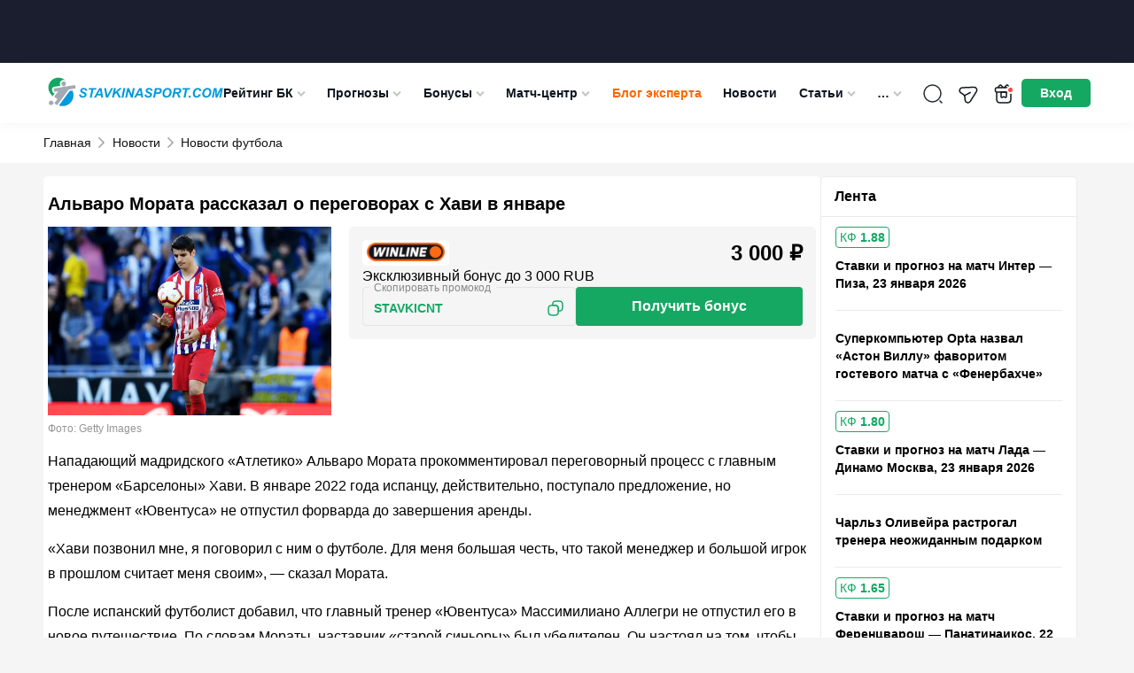

--- FILE ---
content_type: text/html; charset=UTF-8
request_url: https://stavkinasport.com/morata-rasskazal-o-dialoge-s-havi/
body_size: 208068
content:
<!DOCTYPE html>
<html lang="ru-RU"
	prefix="og: https://ogp.me/ns#" >
<head>
    <meta charset="UTF-8">
    <meta http-equiv="X-UA-Compatible" content="IE=edge"/>
    <meta name="viewport" content="width=device-width,user-scalable=no"/>
		<title>Мората рассказал о переговорах с Хави в январе</title>    <link rel="apple-touch-icon" sizes="180x180" href="https://stavkinasport.com/wp-content/themes/stavkinasport.com/favicon/apple-touch-icon.png">
    <link rel="icon" type="image/png" sizes="32x32" href="https://stavkinasport.com/wp-content/themes/stavkinasport.com/favicon/favicon-32x32.png">
    <link rel="icon" type="image/png" sizes="16x16" href="https://stavkinasport.com/wp-content/themes/stavkinasport.com/favicon/favicon-16x16.png">
    <link rel="manifest" crossorigin="use-credentials" href="https://stavkinasport.com/wp-content/themes/stavkinasport.com/favicon/site.webmanifest">
    <link rel="mask-icon" href="https://stavkinasport.com/wp-content/themes/stavkinasport.com/favicon/safari-pinned-tab.svg" color="#5bbad5">
    <meta name="msapplication-TileImage" content="https://stavkinasport.com/wp-content/themes/stavkinasport.com/favicon/mstile-150x150.png">
    <meta name="msapplication-square150x150logo" content="https://stavkinasport.com/wp-content/themes/stavkinasport.com/favicon/mstile-150x150.png">
    <meta name="msapplication-TileColor" content="#00aba9">
    <meta name="theme-color" content="#ffffff">

    		
	
	        
    
			                															            <script>
                window.dataLayer = window.dataLayer || [];
                window.dataLayer.push( {
                    'event': 'pageType',
                    'pageCategory': 'Новости',
                    'pageName': 'Альваро Мората рассказал о переговорах с Хави в январе'
                } );
            </script>
        					
    
    
    
    
    
    
    
    
    
            <link rel="preload" href="https://stavkinasport.com/wp-content/themes/stavkinasport.com/fonts/fontello/fontello.woff2?ver=1.0" as="font" type="font/woff2" crossorigin>
<style>@font-face{font-family:"fontello";font-style:normal;font-weight:normal;font-display:swap;src:url(https://stavkinasport.com/wp-content/themes/stavkinasport.com/fonts/fontello/fontello.woff2?ver=1.0) format("woff2"),url("https://stavkinasport.com/wp-content/themes/stavkinasport.com/fonts/fontello/fontellowoff?ver=1.0") format("woff");}</style><style>html,body,div,span,applet,object,iframe,h1,h2,h3,h4,h5,h6,p,blockquote,pre,a,abbr,acronym,address,big,cite,code,del,dfn,em,img,ins,kbd,q,s,samp,small,strike,strong,sub,sup,tt,var,b,u,i,center,dl,dt,dd,ol,ul,li,fieldset,form,label,legend,table,caption,tbody,tfoot,thead,tr,th,td,article,aside,canvas,details,embed,figure,figcaption,footer,header,hgroup,menu,nav,output,ruby,section,summary,time,mark,audio,video { margin: 0; padding: 0; border: 0; font-size: 100%; vertical-align: baseline;} article,aside,details,figcaption,figure,footer,header,hgroup,menu,nav,section { display: block;} body { line-height: 1;} body.header-navigation-opened { overflow: hidden;} ol,ul { list-style: none;} blockquote,q { quotes: none;} blockquote:before,blockquote:after,q:before,q:after { content: none;} table { border-collapse: collapse; border-spacing: 0;} a { text-decoration: none;} a:active,a:focus,a:hover { transition: 0.3s; transition-property: all; text-decoration: none;} * { box-sizing: border-box;} input { border: none; -webkit-appearance: none; outline: none;} input:hover,input:focus { -webkit-appearance: none; outline: none;} select { outline: none; border: none;} html,body { margin: 0; padding: 0;} body { font-family: "-apple-system",BlinkMacSystemFont,Arial,sans-serif; background: #fff; color: #000; font-size: 14px; background-color: #F5F5F5;} body.menu-active { max-height: 100%; overflow: hidden;} a { color: #455A6F;} a:hover {} input,textarea,select,button { font-family: inherit;} select { cursor: pointer;} button { border: none; cursor: pointer; background: transparent; padding: 0; margin: 0; outline: none; -webkit-appearance: none;} button:hover,button:focus { outline: none;} input[type="text"],input[type="email"],input[type="password"],input[type="date"] { width: 100%; height: 32px; border: 1px solid #000; padding: 5px 10px;} textarea { resize: none; width: 100%;} iframe { border: 0} embed,iframe { display: block; margin-left: auto; margin-right: auto} .clearfix::after { display: table; content: ''; clear: both;} .uppercase { text-transform: uppercase;} .black { font-weight: 900;} .bold { font-weight: bold;} .semibold { font-weight: 600;} .nowrap { white-space: nowrap;} .relative { position: relative;} .text-center { text-align: center;} .pull-left { float: left;} .pull-right { float: right;} .alignleft { text-align: left; margin: 0 auto; display: block;} .aligncenter { text-align: center; margin: 0 auto; display: block;} .alignright { text-align: right; margin: 0 auto; display: block;} .wrapper { width: 100%; margin: 0 auto; padding: 0 15px;} .wrapper:after { content: ""; display: block; clear: both;}body > .wrapper { padding-top: 15px;} .background-image__wrapper { display: none; position: absolute; top: 55px; left: 0; right: 0; bottom: 0; z-index: 0;} .background-image { position: sticky; top: 0; background-position: 50% 0; background-repeat: no-repeat; min-height: 100vh; display: block; width: 100%; background-size: 100% auto;} @media (min-width: 1530px) { body.branding .wrapper { z-index: 1; position: relative; } .background-image__wrapper { display: block; } body.branding > .wrapper { position: relative; z-index: 1; padding: 30px 15px 0; background-color: #fff; } body.branding > .footer { z-index: 1; position: relative; } body.branding .breadcrumb { position: relative; z-index: 2; border-bottom: 1px solid #efefef; margin: 0 auto; padding: 0 15px; width: 1182px; }} .progress-bar { width: 60px; height: 60px; transform: rotate(-90deg);} .progress-bar__default { stroke: #008431; stroke-width: 1.8; fill: transparent; cx: 16; cy: 16; r: 15.9155;} .progress-bar__progress { stroke: #fff; stroke-width: 1.8; stroke-linecap: round; fill: transparent; cx: 16; cy: 16; r: 15.9155; stroke-dasharray: 100 100;} .btn-accordion { position: relative; display: block; background-color: #e2e2e2; font-size: 16px; line-height: 21px; color: #000000; padding: 15px 20px;} .btn-accordion:after { content: ''; position: absolute; right: 16px; top: 21px; display: block; width: 15px; height: 8px; background: url('https://stavkinasport.com/wp-content/themes/stavkinasport.com/img/arrow-down.png') no-repeat center center; transform: rotate(180deg);} .btn-accordion.active:after { transform: rotate(0deg);} .bookmaker-description { padding: 20px; background: #FFFFFF; border: 1px solid #EBEBEB; margin-bottom: 15px; border-radius: 5px;} .branding .bookmaker-description { border: none; padding: 20px 5px 0;} .bookmaker-description:after { content: ''; clear: both; width: 100%; display: block;} .bookmaker-description__last-update { margin: -10px 0 15px; font-size: 14px; line-height: 16px; color: #888888;}.single__video-button ~ .bookmaker-items__header__last-update,.single__video-button ~ .bookmaker-description__last-update { margin: 0 0 15px;} .single__video-button { margin: 0 0 14px !important;}.single-bookmakers .bookmaker-description_poleznoe .social-share,.single-bookmakers .bookmaker-description_novosti .social-share { margin-bottom: 0;} .single-bookmakers .bookmaker-description_otzyvy .social-share { margin-top: 20px; margin-bottom: 0;} .bookmaker-description__header { display: flex; flex-direction: column;} .bookmaker-description__header-button { display: flex; align-items: center; justify-content: center; height: 35px; margin-top: -5px; margin-bottom: 20px; font-size: 14px; line-height: 21px; font-weight: 600; border-radius: 5px;} .bookmaker-description__header-button--green { color: #ffffff; background-color: #15A863;} .bookmaker-description__header-button--green:hover { background: #1CBF72;} .bookmaker-description__content .post-image { float: none; margin: 0 0 10px 0; width: 100%;} .bookmaker-description__content .post-image.has_league { display: none;} .bookmaker-description__content .post-image img { width: 100%;} .post-header { display: flex; flex-direction: column; margin-bottom: 15px; clear: both;} .post-image--with-bk { margin: 0 0 15px;} body.home .main { width: 100%;}body.home .main { background: transparent; border: none;}.main .h1,.main h1 { font-size: 20px; line-height: 1.1em;} .main .h2,.main h2 { font-size: 20px; line-height: 30px;} .main .h3,.main h3 { font-size: 18px; line-height: 30px;} .main .h4,.main h4 { font-size: 16px; line-height: 24px;} .main .h5,.main h5 { font-size: 14px; line-height: 21px;} .main .h6,.main h6 { font-size: 12px; line-height: 18px;} .main .h1,.main .h2,.main .h3,.main .h4,.main .h5,.main .h6,.main h1,.main h2,.main h3,.main h4,.main h5,.main h6 { font-weight: bold; color: #000000; margin-bottom: 15px; display: inline-block; width: 100%;} .main p { font-size: 16px; line-height: 28px; color: #000000; margin-bottom: 15px;} .main p:last-child { margin-bottom: 0;} .main iframe { max-width: 100%;} .main strong { font-weight: bold;} .content-buttons { display: flex; align-items: center; justify-content: center; margin-bottom: 15px;} .content-button { display: inline-flex; align-items: center; justify-content: center; height: 40px; padding: 0 40px; font-size: 16px; line-height: 28px; font-weight: bold; color: #ffffff; background-color: #15A863; border: 1px solid #15A863; border-radius: 5px;} .content-button:hover { background-color: #1CBF72; border-color: #1CBF72;} .sidebar { display: block; margin: 0 0 15px;} .sidebar_top { margin: 0 0 15px;} .btn { cursor: pointer; font-weight: bold; font-style: normal; font-weight: bold; font-size: 16px; line-height: 20px; color: #FFFFFF; background: #eee; display: inline-flex; padding: 12px 22px; justify-content: center; align-items: center; text-align: center; border-radius: 5px;} .btn--hidden { display: none;} .btn-green { background: #15A863;} .btn-green:hover { background: #1CBF72;} .btn-green:focus { background: #148B53;} .btn-gray { color: #5E6366; background: #F1F3F4; border: 1px solid #C6CACC;} .btn-gray:hover { background: #1F8EFE; border-color: #1F8EFE; color: #fff;} .btn-gray:focus { background: #0059B2; border-color: #0059B2; color: #fff;} .btn-blue { color: #fff; background: #0059B2; border: 1px solid #0059B2;} .btn-blue:hover { background: #367BF5; border-color: #367BF5; color: #fff;} .btn-blue:focus { background: #0034BB; border-color: #0034BB; color: #fff;} .duplicate-block {} .duplicate-block_desktop { display: none;} .duplicate-block:before { content: ''; clear: both; display: block; width: 100%;}.post-bk-sidebar__desktop { display: none;}.image-caption { color: #959595; font-size: 12px; padding: 7px 0; width: 100%;}.flex-column { display: flex; flex-direction: column;}.page-items { order: -1; display: flex; flex-direction: column;}.page-items .snippet-table { order: 10; padding: 1px 0;}.snippet-table.bookmaker-description .snippet-table-date { padding: 5px 15px;}.sns-container { max-width: 1230px; padding: 0 15px; position: relative; z-index: 5; margin: 0 auto; background-color: #f5f5f5;}.bookmaker-description__content .home-statistic { margin: 15px 0;} .social-share__container { display: flex; flex-wrap: wrap; font-size: 12px; align-items: center; font-weight: bold; margin: 0 0 15px; gap: 4px;}.social-share__container .social-share-item { width: 25px; height: 25px; background-color: #081525; color: #fff; border-radius: 50%; font-weight: normal; font-size: 12px;}.single-date time { background: #efefef; padding: 5px; font-size: 12px; display: table; margin: 0 0 10px;} .bookmaker_block { margin-bottom: 30px;}.bookmaker_block .bookmaker-description { margin-bottom: 0;}.bookmaker_block .jwplayer { border-radius: 5px;} .bookmaker_block-header { display: flex; justify-content: space-between; align-items: center; margin-bottom: 15px; flex-wrap: wrap; gap: 10px;}.bookmaker_block-header h2,.bookmaker_block-header_title { width: auto; margin: 0; font-size: 18px; line-height: 1.1; color: #000; font-weight: 700;}.bookmaker_block-header_btns { display: flex; align-items: center; gap: 8px;}.bookmaker_block-header_btn { padding: 5px 7px; font-size: 13px; border: 1px solid rgba(0,0,0,.1); border-radius: 5px;}.bookmaker_block-header_btn:hover { background-color: #0059B2; color: #fff;}  .category_menu { display: flex; flex-wrap: wrap; gap: 6px; margin-bottom: 15px;}.category_menu_item { font-size: 13px; line-height: 150%; font-weight: 700; padding: 8px; display: flex; align-items: center; gap: 8px; border-radius: 8px; background: var(--background-main,#F5F5F5); color: var(--blue-1,#0059B2);}a.category_menu_item:hover,.category_menu_item.active { background: var(--blue-1,#0059B2); color: #FFF;}a.category_menu_item:hover span,.category_menu_item.active span { background: var(--background-main,#F5F5F5); color: var(--green-2,#1DBF72);} .category_menu_item span { font-size: 10px; line-height: 12px; padding: 1px 6px; background: var(--green-2,#1DBF72); color: #FFF; border-radius: 5px;} .bookmaker-items-compare { display: flex; align-items: center; gap: 6px; padding: 4px 10px; border-radius: 5px; border: 1px solid rgba(255,255,255,0.20); background: #F5F5F5; color: #636363; cursor: pointer; font-size: 14px; font-weight: 700; line-height: 20px;} .bookmaker-items-compare:hover { background: #15A863; border-color: #15A863; color: #fff;} .bookmaker-items-compare.active { background: #15A863; border-color: #15A863; color: #fff;} .bookmaker-items-compare.active:hover { background: #fff; border-color: #15A863; color: #15A863;} .bookmaker-items-compare-icon { width: 24px; height: 24px; display: none;} .bookmaker-items-compare-icon.off { display: block;} .bookmaker-items-compare.active .bookmaker-items-compare-icon.off { display: none;} .bookmaker-items-compare.active .bookmaker-items-compare-icon.on { display: block;} .bookmaker-items-compare-count { border-radius: 50%; background: #fff; color: #15A863; font-size: 10px; font-weight: 700; line-height: 1; display: none; width: 16px; height: 16px; display: flex; align-items: center; justify-content: center;} .bk_item_compare { border-radius: 4px; border: 1px solid #E3E4E8; color: #636363; cursor: pointer; padding: 10px 5px; height: 40px;} .bk_item_compare:hover { border-color: #15A863; background: #15A863; color: #fff;} .bk_item_compare.compared { background: #15A863; color: #fff;} .bk_item_compare.compared:hover { background: #fff; color: #15A863; border-color: #15A863;} .bk_item_compare-empty { width: 28xp; min-width: 28px;} .bk_item_compare-icon { width: 16px; height: 16px; display: none;} .bk_item_compare-icon.off { display: block;} .bk_item_compare.compared .bk_item_compare-icon.off { display: none;} .bk_item_compare.compared .bk_item_compare-icon.on { display: block;} .wp-story-tooblar { display: none!important;} @media screen and (min-width: 360px) { .post-bk__button { font-size: 14px; }} @media screen and (min-width: 576px) { .bookmaker-description__header { flex-direction: row; } .bookmaker-description__header-button { flex-shrink: 0; width: 130px; margin: 0 0 0 15px; } .post-header { flex-direction: row; } .post-image--with-bk { flex-shrink: 0; width: 182px !important; margin: 0 15px 0 0 !important; } .post-bk__label { height: 33px; } .post-bk__content { display: flex; flex-direction: column; justify-content: space-between; height: calc(100% - 33px); } .post-bk__rating-suffix { display: inline; } .bk_item_compare { padding: 6px 6px; } .bk_item_compare-icon { width: 24px; height: 24px; } .bk_item_compare-empty { width: 34xp; min-width: 34px; }}.wprv-box__head { margin: 0!important;}.wprv-box__head .wprv-pc a > img { display: none;}#wprv-footer { max-width: 1920px!important; max-height: 135px!important; bottom: 0; z-index: 6; display: none;} .mobile-bottom-menu__is-active #wprv-footer { bottom: 50px;}.wprv-box--custom { margin: 0!important;}.wprv-mobile *:not(.wprv-close) { max-width: none!important;} .auth-popup__content .success { padding: 25px 15px;} .slider_arrow { position: absolute; background-image: url("data:image/svg+xml,%3Csvg viewBox='0 0 15 9' fill='none' xmlns='http://www.w3.org/2000/svg'%3E%3Cpath d='M12.5215 0L15 0L7.56622 8.25L0 0L2.49503 0L7.56622 5.74467L12.5215 0Z' fill='%23000'/%3E%3C/svg%3E"); background-color: #fff; background-position: center; background-repeat: no-repeat; background-size: 15px 15px; width: 30px; height: 30px; top: calc(50% - 20px); opacity: 0.7; border-radius: 50%; z-index: 2; cursor: pointer; border: 1px solid #081525;}.slider_arrow:hover { opacity: 1;}.slider_arrow_prev { left: 0px; transform: rotate(90deg);}.slider_arrow_next { left: calc(100% - 30px); transform: rotate(-90deg);} @media(min-width: 576px) { .slider_arrow_2 { display: none; }} @media screen and (min-width: 768px) { .duplicate-block_mobile { display: none; } .duplicate-block_desktop { display: block; } .bookmaker-description__content .post-image.has_league { display: block; } .post-image--with-bk { width: 278px !important; } .single-date { position: absolute; right: 0; top: 0; } .bookmaker-description__content { position: relative; } .single__h1 { padding: 0 170px 0 0; } .slider_arrow_3 { display: none; } .slider_arrow_prev { left: -10px; } .slider_arrow_next { left: calc(100% - 20px); }} @media screen and (min-width: 1024px) { .wrapper { width: 1024px; padding: 0 12px; } .bookmaker-description__content .post-image { float: left; margin: 0 10px 10px 0; width: 320px; } .news_ad { display: flex; gap: 15px; justify-content: space-between; align-items: flex-start; }} @media screen and (min-width: 1140px) { .wrapper { width: 1140px; } .wrapper-bookmaker { display: flex; gap: 15px; } .post-bk-sidebar__mobile { display: none; } .post-bk-sidebar__desktop { display: block; } .bookmaker-description--post-nav { display: none; } .bookmaker-description .btn-accordion { display: none; } .main { float: left; width: calc(100% - 305px); margin-bottom: 15px; } .wrapper-bookmaker .main { float: none; } .main.main_full { float: none; width: 100%; } .sidebar { float: right; width: 290px; padding: 0; margin-bottom: 15px; } .wrapper-bookmaker .sidebar { float: none; } .bookmaker-description__content { padding: 0; } .post-image--with-bk { width: 320px !important; } .post-bk__content { padding: 15px; } } @media screen and (min-width: 1280px) { .wrapper { width: 1182px; padding: 0; } #wprv-footer { max-height: 135px!important; bottom: 0; } .mobile-bottom-menu__is-active #wprv-footer { bottom: 0; }}
body { position: relative; } #wpadminbar { position: fixed !important; } .cursor-pointer { cursor: pointer; } .inline-block { display: inline-block; } .blogs-rules:not(.active) { display: none !important; } img { width: auto; } iframe { max-width: 100%; } .girls-slider__item-image { max-width: 100%; } .kws__table { overflow-x: auto; padding: 1px 0; } .main .kws__table { display: inline-block; max-width: 100%; width: 100%; } #gtx-trans { display: none; } .header.new_year { height: 76px; padding-bottom: 36px; } .menu-item.green > a { color: #8bf5c3; } .wprv-box.wprv-box__head { display: none; } @media screen and (min-width: 768px) { .wprv-box.wprv-box__head { display: flex; } } .admin-bar .header { top: 0; } .header-menu-calculator--mobile:before { margin: 0 14px 0 0; } .ar-image__home-header { width: 100%; position: relative; background: #081525; padding-bottom: calc(120 / 732 * 100%); } @media (min-width: 721px) { .ar-image__home-header { padding-bottom: calc(80 / 1140 * 100%); } } .ar-image__home-header .g-mobile { position: absolute; top: 0; bottom: 0; left: 0; right: 0; } .ar-image__home-header .g-desktop { position: absolute; top: 0; bottom: 0; left: 0; right: 0; } .header { display: flex; align-items: center; height: 49px; justify-content: space-between; position: relative; overflow: visible; padding: 4px 15px; width: 100%; z-index: 999; background: #fff; color: #0F151E; gap: 33px; box-shadow: 0px 4px 15px 0px rgba(0,0,0,0.03); } .header .wrapper { display: flex; align-items: center; justify-content: space-between; gap: 5px; } .header .wrapper:after { content: none; } .header-toggler { height: 55px; flex: none; align-items: center; display: flex; justify-content: center; font-size: 18px; } .header-user__dropdown .header-user__download-book { font-size: 13px; line-height: 16px; margin: -7px 0 12px; text-decoration: underline; } .header-user__dropdown .header-user__download-book:hover { text-decoration: none; } .header-toggler .fa-menu { display: block; } .header-toggler.active .fa-menu { display: none; } .header-toggler .fa-cancel { display: none; } .header-toggler.active .fa-cancel { display: block; } .header-bonus { display: none; width: 40px; height: 55px; color: #fff; flex: none; position: relative; cursor: pointer; background-image: url("data:image/svg+xml;charset=UTF-8,%3csvg xmlns='http://www.w3.org/2000/svg' width='24' height='24' fill='none'%3e%3cpath stroke='%230F151E' stroke-linecap='round' stroke-linejoin='round' stroke-miterlimit='10' stroke-width='1.5' d='M19.97 10h-16v8c0 3 1 4 4 4h8c3 0 4-1 4-4v-8ZM21.5 7v1c0 1.1-.53 2-2 2h-15c-1.53 0-2-.9-2-2V7c0-1.1.47-2 2-2h15c1.47 0 2 .9 2 2ZM11.64 5H6.12a.936.936 0 0 1 .03-1.3l1.42-1.42a.96.96 0 0 1 1.35 0L11.64 5ZM17.87 5h-5.52l2.72-2.72a.96.96 0 0 1 1.35 0l1.42 1.42c.36.36.37.93.03 1.3Z'/%3e%3cpath stroke='%230F151E' stroke-linecap='round' stroke-linejoin='round' stroke-miterlimit='10' stroke-width='1.5' d='M8.94 10v5.14c0 .8.88 1.27 1.55.84l.94-.62a1 1 0 0 1 1.1 0l.89.6a.997.997 0 0 0 1.55-.83V10H8.94Z'/%3e%3ccircle cx='19.5' cy='7.5' r='3.5' fill='%23FF4747' stroke='%23fff' stroke-width='2'/%3e%3c/svg%3e"); background-position: center; background-repeat: no-repeat; background-size: 24px; } .header-logo { text-align: center; padding: 0; margin: 0; } .header-logo img { height: 40px; width: auto; } .header-search { position: absolute; z-index: 10; margin: 0 0 0 auto; width: 100%; padding: 15px; top: 49px; background-color: #04376b; display: none; left: 0; } .header-navigation-opened .header-search { display: block; } .header-navigation-opened .header .wrapper { z-index: 50; } .header-search__form { right: 8px; top: 7px; width: 100%; border-radius: 5px; border: 1px solid rgba(255,255,255,0.25); height: 40px; display: flex; background-color: #fff; } .header-search__form.active { display: flex; } input[type="text"].header-search__text { border: 0; padding: 0 10px; background-color: transparent; outline: none; width: calc(100% - 41px); color: #000; height: 40px; line-height: 40px; font-size: 16px; } input[type="text"].header-search__text::placeholder { color: #000; opacity: 0.7; } input[type="text"].header-search__text:focus { outline: none; } .header-search__submit { height: 39px; background-color: transparent; color: #fff; width: 37px; margin-left: 4px; font-size: 22px; background-repeat: no-repeat; background-position: center; background-size: 22px; background-image: url("data:image/svg+xml;charset=UTF-8,%3csvg width='22' height='22' fill='none' xmlns='http://www.w3.org/2000/svg'%3e%3cpath d='m21.866 20.57-6.391-6.391a8.664 8.664 0 0 0 1.942-5.47C17.417 3.906 13.51 0 8.708 0 3.907 0 0 3.907 0 8.708c0 4.802 3.907 8.709 8.708 8.709 2.072 0 3.974-.73 5.47-1.942l6.392 6.39c.179.18.469.18.648 0l.648-.647a.458.458 0 0 0 0-.648ZM8.708 15.583a6.883 6.883 0 0 1-6.875-6.875 6.883 6.883 0 0 1 6.875-6.875 6.883 6.883 0 0 1 6.875 6.875 6.883 6.883 0 0 1-6.875 6.875Z' fill='%23000'/%3e%3c/svg%3e"); } .header-search__submit:focus { outline: none; } .header-search__close { font-size: 21px; color: #000; line-height: 32px; margin-right: 13px; } .header-navigation { display: none; position: absolute; top: 110px; width: 100%; height: calc(100vh - 55px); background-color: #04376b; overflow-x: auto; padding-bottom: 170px; } .admin-bar .header-navigation { height: calc(100vh - 55px - 46px); } .header-navigation.active { display: block; } .header-navigation__menu { width: 100%; } .header-navigation__menu ul { text-align: left; } .header-navigation__menu .sub-menu { display: none; padding-left: 20px; } .header-navigation__menu li { position: relative; } .header-navigation__menu li.current-menu-ancestor,.header-navigation__menu li.current-menu-parent,.header-navigation__menu li.current-menu-item,.header-navigation__menu li:hover { background: #082E54; } .header-navigation__menu li.current-menu-ancestor > a,.header-navigation__menu li.current-menu-parent > a,.header-navigation__menu li.current-menu-item > a,.header-navigation__menu li:hover > a { color: #FFD056; } .header-navigation__menu li.current-menu-ancestor > a i,.header-navigation__menu li.current-menu-parent > a i,.header-navigation__menu li.current-menu-item > a i { transform: rotate(180deg); } .header-navigation__menu a { font-style: normal; font-weight: normal; font-size: 18px; line-height: 24px; color: #FFFFFF; padding: 10px 15px; display: block; } .header-navigation__menu a i { display: none; } .header-navigation__menu .sub-menu a { display: flex; align-items: center; justify-content: space-between; font-size: 16px; } .header-navigation__menu .menu-item-has-children > a i { display: inline-block; float: right; font-size: 10px; position: relative; right: -2px; color: #C4C4C4; font-weight: 400; } .header-navigation__menu li.current-menu-ancestor > .sub-menu,.header-navigation__menu li.current-menu-parent > .sub-menu,.header-navigation__menu li.current-menu-item > .sub-menu { display: block; } .header-menu-girls,.header-menu-telegram,.header-menu-calculator { font-size: 18px; color: #fff; } .header-menu-girls--mobile,.header-menu-calculator--mobile,.header-menu-telegram--mobile { display: flex; align-items: center; padding: 10px 15px; margin-left: -0.2em; } .header-menu-telegram--mobile { margin-bottom: 14px; } .header-menu-telegram--mobile:before { margin: 0 14px 0 0; } .header-menu-calculator--desktop { display: none; } .header-menu-calculator--mobile { align-items: flex-end; } .header-menu-girls > svg,.header-menu-calculator > svg { display: block; fill: #FFFFFF; } .header-menu-girls:hover > svg,.header-menu-calculator:hover > svg { opacity: 0.7; } .header-menu-calculator--desktop > svg { width: 20px; height: 20px; } .header-menu-girls--mobile svg,.header-menu-calculator--mobile svg { width: 24px; height: 24px; margin-right: 10px; } .header-menu-calculator--mobile > i:before { margin: 0; } .header-buttons { display: flex; align-items: center; gap: 5px; } .header-search__btn { display: flex; width: 55px; height: 55px; color: #fff; flex: none; align-items: center; justify-content: center; font-size: 18px; position: relative; background-image: url("data:image/svg+xml;charset=UTF-8,%3csvg xmlns='http://www.w3.org/2000/svg' width='24' height='24' fill='none'%3e%3cpath stroke='%23292D32' stroke-linecap='round' stroke-linejoin='round' stroke-width='1.5' d='M11.5 21a9.5 9.5 0 1 0 0-19 9.5 9.5 0 0 0 0 19ZM22 22l-2-2'/%3e%3c/svg%3e"); background-position: center; background-repeat: no-repeat; background-size: 24px; } .header-search__btn:hover { opacity: 0.7; } .header-search__btn span { display: none; font-style: normal; font-weight: normal; font-size: 14px; line-height: 21px; color: #FFFFFF } .header-user { height: 35px; width: 28px; flex: none; align-items: center; justify-content: center; font-size: 20px; position: relative; margin: 0; transition: 0.2s; } .header-user span { display: none; font-style: normal; font-weight: normal; font-size: 14px; line-height: 21px; color: #FFFFFF } .header-user__dropdown { display: none; padding: 10px 15px 0; background: #04376B; box-shadow: 0px 4px 4px rgba(0,0,0,0.1); text-align: right; position: absolute; top: 100%; right: 0; min-width: 140px; } .header-user__dropdown.active { display: block; } .header-user__dropdown a { text-align: right; display: block; font-style: normal; font-weight: normal; font-size: 18px; line-height: 30px; color: #FFFFFF; text-decoration: none; margin-bottom: 10px; white-space: nowrap; } .header-user__dropdown a:hover { text-decoration: underline; } .header-user__dropdown a.header-user__exit { display: inline-block; background: #0059B2; border-radius: 5px; padding: 6px 10px; font-style: normal; font-weight: bold; font-size: 14px; line-height: 21px; text-align: center; color: #FFFFFF; } .header-user__dropdown a.header-user__exit:hover { background: #1F8EFE; text-decoration: none; } .header-navigation__bonuses { padding: 0 15px; } .header-navigation__bonuses_main { padding: 15px; border-radius: 5px; background: linear-gradient(180deg,#F4F5F7 0%,#FFF 100%); box-shadow: 0px 5px 15px 0px rgba(0,0,0,0.15); min-width: 360px; } .header-navigation__bonuses_main::after { content: ''; width: 0; height: 0; display: block; position: absolute; z-index: 10; border-left: 10px solid transparent; border-right: 10px solid transparent; margin-left: -10px; left: 50%; border-bottom: 10px solid #FFF; top: -10px; } .btn-red { background-color: #FF4747; } .btn-red:hover { background-color: #ff6c6c; } .btn-red:active { background-color: #cd2d2d; } .header-navigation__sep { color: #fff; font-size: 18px; display: flex; align-items: center; justify-content: center; align-self: center; margin: 0 10px; } .header-navigation__bonuses__title { font-weight: 700; font-size: 14px; line-height: 18px; color: #FFF; } .header-navigation__bonuses_main .header-navigation__bonuses__title { color: #131313; } .header-navigation__bonuses__item { display: flex; padding: 10px 0; border-bottom: 1px solid rgba(245,245,245,0.2); justify-content: space-between; align-items: center; gap: 7px; } .header-navigation__bonuses__image { width: 92px; height: 35px; background: #F5F5F5; border-radius: 5px; flex: none; } .header-navigation__bonuses__image a { display: block; padding: 5px; height: 100%; width: 100%; } .header-navigation__bonuses__image img { width: 100%; height: 100%; object-fit: contain; } .header-navigation__bonuses__bonus { font-style: normal; font-weight: bold; font-size: 14px; line-height: 14px; color: #FFFFFF; display: flex; align-items: center; width: 100%; } .header-navigation__bonuses__bonus a { color: #FFFFFF; display: flex; } .header-navigation__bonuses__bonus i { font-size: 14px; color: #FF4747; margin-right: 5px; } .header-navigation__bonuses__bonus span span { display: none; } .header-navigation__bonuses__action { font-style: normal; font-weight: bold; font-size: 14px; line-height: 21px; color: #FFFFFF; background: #15A863; border: 1px solid #15A863; box-sizing: border-box; border-radius: 5px; padding: 7px 12px; } .header-navigation__bonuses__more { display: block; text-align: center; font-style: normal; font-weight: bold; font-size: 14px; line-height: 16px; text-decoration: underline; color: #FFFFFF; padding: 15px 0; } .header-navigation__bonuses_main .header-navigation__bonuses__more { color: #000; } .header-navigation__bonuses__more i { float: right; } /* Best bonus (only mobile) */ .header-navigation__bonuses--mobile { padding: 0 5px 15px; background-color: #0059B2; width: 100%; } .header-navigation__bonuses__title--mobile { display: flex; align-items: center; justify-content: center; position: relative; width: 133px; height: 25px; margin: 0 auto 5px; padding: 0; font-size: 18px; line-height: 18px; background-color: #014C96; border: 0; } .header-navigation__bonuses__title--mobile:before,.header-navigation__bonuses__title--mobile:after { content: ""; position: absolute; top: 0; width: 25px; height: 100%; background-color: #014C96; } .header-navigation__bonuses__title--mobile:before { left: -8px; transform: skew(30deg); } .header-navigation__bonuses__title--mobile:after { right: -8px; transform: skew(-30deg); } .header-navigation__bonuses__title-text--mobile { position: relative; z-index: 1; } .header-navigation__bonuses__item--mobile { justify-content: space-between; padding: 0 0 10px; border: 0; gap: 10px; } .header-navigation__bonuses__bonus--mobile { display: flex; align-items: flex-start; flex-direction: column; width: auto; flex-grow: 1; } .header-navigation__bonuses__image--mobile { width: 80px; height: 40px; } .header-navigation__bonuses__bonus-type--mobile { margin-bottom: 5px; font-size: 14px; line-height: 18px; font-weight: normal; } .header-navigation__bonuses__bonus-link--mobile { display: flex; align-items: center; font-size: 14px; line-height: 14px; } .header-navigation__bonuses__bonus-link--mobile > i { margin-right: 10px; font-size: 20px; } .header-navigation__bonuses__bonus-link--mobile > i:before { margin: 0; } .header-navigation__bonuses__action--mobile { display: flex; align-items: center; justify-content: center; flex-shrink: 0; width: 85px; height: 40px; padding: 0; font-size: 15px; } .header-navigation__bonuses__action--mobile:hover { background-color: #1CBF72; } /* END Best bonus (only mobile) */ /* Header TOP predict (only mobile) */ .header-navigation__predicts { margin: 10px 15px 15px; padding: 0 5px 5px; background-color: #1869B9; border-radius: 5px; } .header-navigation__predicts__title { display: flex; align-items: center; justify-content: center; position: relative; width: 133px; height: 25px; margin: 0 auto 7px; padding: 0; font-size: 18px; line-height: 18px; font-weight: bold; color: #ffffff; background-color: #014C96; border: 0; } .header-navigation__predicts__title:before,.header-navigation__predicts__title:after { content: ""; position: absolute; top: 0; width: 25px; height: 100%; background-color: #014C96; } .header-navigation__predicts__title:before { left: -8px; transform: skew(30deg); } .header-navigation__predicts__title:after { right: -8px; transform: skew(-30deg); } .header-navigation__predicts__title-text { position: relative; z-index: 1; } .header-navigation__predicts__item { } .header-navigation__predicts__item-info { } .header-navigation__predicts__item-info-cols { display: flex; align-items: flex-start; align-items: center; justify-content: space-between; } .header-navigation__predicts__item-info-col { width: calc(100% - 86px); } .header-navigation__predicts__item-info-col--center { flex-shrink: 0; width: 86px; margin: 0 5px; } .header-navigation__predicts__item-team { font-size: 12px; line-height: 20px; font-weight: bold; text-align: center; color: #ffffff; word-break: break-word; } .header-navigation__predicts__item-team-link { color: #ffffff; } .header-navigation__predicts__item-team-link:hover { text-decoration: underline; } .header-navigation__predicts__item-sport { display: flex; align-items: center; justify-content: center; position: relative; width: 70px; height: 44px; margin: 0 auto 5px; } .header-navigation__predicts__item-sport-icon { position: absolute; top: 0; left: 0; display: block; width: 100%; height: 100%; } .header-navigation__predicts__item-sport-value { display: inline-block; position: relative; padding: 1px 2px; font-size: 12px; line-height: 16px; font-weight: bold; color: #ffffff; background: linear-gradient(0deg,#086E3E,#086E3E),#9ED25E; border-radius: 2px; } .header-navigation__predicts__item-date { font-size: 14px; line-height: 20px; font-style: italic; white-space: nowrap; text-align: center; color: #ffffff; } .header-navigation__predicts__item-bet { display: flex; align-items: center; justify-content: space-between; margin-top: 5px; padding: 4px; background-color: #ffffff; border-radius: 5px; } .header-navigation__predicts__item-bk-logo { width: 75px; height: 25px; } .header-navigation__predicts__item-bk-logo-link { display: block; height: 100%; width: 100%; } .header-navigation__predicts__item-bk-logo img { width: 100%; height: 100%; object-fit: contain; } .header-navigation__predicts__item-coef { font-size: 14px; line-height: 24px; font-weight: bold; color: #15A863; } .header-navigation__predicts-action { display: flex; align-items: center; justify-content: center; width: 120px; height: 30px; font-size: 14px; line-height: 24px; font-weight: bold; color: #ffffff; background-color: #FF4747; border-radius: 5px; } .header-menu-telegram:before { content: '\f2c6'; font-family: 'fontello'; } .header-menu-telegram--desktop { background-image: url("data:image/svg+xml;charset=UTF-8,%3csvg xmlns='http://www.w3.org/2000/svg' width='24' height='24' fill='none'%3e%3cpath stroke='%230F151E' stroke-linecap='round' stroke-linejoin='round' stroke-width='1.5' d='M7.5 14c-.248-.49-.38-.848-.85-1.159l-3.023-1.995C1.033 9.133 2.157 5.1 5.264 4.98l13.087-.512c2.575-.1 4.205 2.723 2.83 4.902l-6.987 11.077c-1.662 2.623-5.711 1.589-5.897-1.514l-.217-3.616c-.027-.442-.385-.933-.58-1.318Zm0 0 6.694-3.5'/%3e%3c/svg%3e"); background-position: center; background-repeat: no-repeat; background-size: 24px; display: none; width: 40px; height: 55px; min-width: 40px; } .header-menu-calculator--desktop { background-position: center; background-repeat: no-repeat; background-size: 17px; display: none; width: 40px; height: 55px; background-image: url("data:image/svg+xml;charset=UTF-8,%3csvg width='17' height='21' fill='none' xmlns='http://www.w3.org/2000/svg'%3e%3cpath d='M2.125 0C.951 0 0 .94 0 2.1v16.8C0 20.06.95 21 2.125 21h12.75C16.049 21 17 20.06 17 18.9V2.1C17 .94 16.05 0 14.875 0H2.125Zm0 2.1h12.75v2.1H2.125V2.1Zm0 4.2h12.75v12.6H2.125V6.3ZM4.25 8.4v2.1h2.125V8.4H4.25Zm3.188 0v2.1h2.125V8.4H7.437Zm3.187 0v2.1h2.125V8.4h-2.125ZM4.25 11.55v2.1h2.125v-2.1H4.25Zm3.188 0v2.1h2.125v-2.1H7.437Zm3.187 0v2.1h2.125v-2.1h-2.125ZM4.25 14.7v2.1h2.125v-2.1H4.25Zm3.188 0v2.1h5.312v-2.1H7.437Z' fill='%23fff'/%3e%3c/svg%3e "); } .header-menu-telegram--desktop:hover { opacity: 0.8; } .header-menu-telegram--desktop img { max-width: 24px; } .header__predicts-menu { justify-content: center; flex: 1; background: #081525; display: flex; position: absolute; border-top: 1px solid #1e2d40; top: 55px; left: 0; width: 100%; height: 50px; } .header__predicts-menu-item { font-size: 13px; color: #fff; display: none; align-items: center; justify-content: center; flex-wrap: wrap; position: relative; text-decoration: none !important; padding: 6px 0; max-height: 100%; } .header__predicts-menu-item:first-child { display: flex; } .header__predicts-menu-item-kf.max:after { content: ''; background-image: url("data:image/svg+xml;charset=UTF-8,%3csvg width='20' height='20' fill='none' xmlns='http://www.w3.org/2000/svg'%3e%3cpath d='M4 0h11v20H4z'/%3e%3cpath d='M7.692 7.043C8.444 5.036 8.297 2 8.297 2s2.002.859 3.383 3.222C12.98 7.442 12 9.5 12 9.5c.757-.318 1.095-.823 1.095-1.89C14.17 9.37 15 11.385 15 13.427c0 2.525-2.237 4.568-4.998 4.572C7.237 17.996 5 15.95 5 13.424c0-2.458 1.805-4.014 2.692-6.38Z' fill='%23E17A2D'/%3e%3cpath opacity='.8' d='M8.918 11.457c.418-1.203.336-3.016.336-3.016s4.012 3.055 3.726 6.84c-.113 1.508-1.242 2.735-2.78 2.735-1.536 0-2.782-1.227-2.782-2.735 0-1.472 1.004-2.406 1.5-3.824Z' fill='%23F4E028'/%3e%3c/svg%3e"); background-position: center; width: 15px; height: 20px; background-repeat: no-repeat; background-size: contain; display: inline-block; } .header__predicts-menu-item:hover { text-decoration: underline; } .header__predicts-menu-item:before { content: ''; min-width: 20px; height: 20px; flex: 0 0 20px; margin: 0 5px 0 0; background-size: contain; background-repeat: no-repeat; background-position: center; } .header__predicts-menu-item.prognozy-na-futbol:before { background-image: url("data:image/svg+xml;charset=UTF-8,%3csvg viewBox='0 0 25 24' fill='none' xmlns='http://www.w3.org/2000/svg'%3e%3cg clip-path='url(%23a)'%3e%3cpath d='M10.174 15.246 8.736 10.82l-4-1.343-3.763 2.735a11.475 11.475 0 0 0 2.076 6.393h4.653l2.472-3.36ZM8.736 10.82 12.5 8.084V3.836L8.736 1.101v-.002A11.556 11.556 0 0 0 3.3 5.053l1.437 4.424 4 1.343ZM12.5 3.836v4.248l3.766 2.736 4-1.342 1.437-4.425a11.557 11.557 0 0 0-5.438-3.954V1.1l-3.764 2.735Z' fill='%23FAF7F5'/%3e%3cpath d='m16.266 10.82-1.438 4.426 2.471 3.359h4.653a11.474 11.474 0 0 0 2.077-6.393l-3.764-2.734-4 1.342Z' fill='%23FAF7F5'/%3e%3cpath d='m17.3 18.605-2.472-3.36h-4.654l-2.472 3.36 1.438 4.426v.001c1.063.324 2.191.498 3.36.498 1.17 0 2.299-.174 3.362-.498l1.437-4.427Z' fill='%23FAF7F5'/%3e%3cpath d='m8.736 10.82 1.438 4.426h4.654l1.438-4.426L12.5 8.084 8.736 10.82ZM12.5 3.836l3.766-2.735-.001-.002A11.525 11.525 0 0 0 12.5.47a11.525 11.525 0 0 0-3.764.628l-.001.002L12.5 3.836ZM3.299 5.053a11.475 11.475 0 0 0-2.326 7.16l3.763-2.735L3.3 5.053ZM7.702 18.605H3.049a11.552 11.552 0 0 0 6.09 4.427l-1.437-4.427ZM15.861 23.031l.001.001a11.552 11.552 0 0 0 6.09-4.427H17.3l-1.438 4.426ZM24.027 11.697a11.475 11.475 0 0 0-2.324-6.644l-1.438 4.425 3.764 2.734a9.922 9.922 0 0 0-.002-.515Z' fill='%23A0C8FF'/%3e%3cpath d='M12.5.002C5.87-.06.326 5.587.505 12.22c.034 5.67 4.423 10.77 10.029 11.611a.469.469 0 0 0 .079-.93c-.37-.064-.74-.148-1.102-.25L8.222 18.69l2.189-2.975h4.18l2.188 2.975-1.29 3.971c-.36.1-.726.18-1.1.24a.469.469 0 1 0 .16.925c5.662-.92 10.014-6.08 9.95-11.825C24.556 5.45 19.047-.058 12.501.002Zm5.036 18.134-2.188-2.974 1.29-3.973L20.186 10l3.37 2.448c-.061 2.06-.741 4.024-1.861 5.69h-4.158Zm-10.07 0H3.31c-1.122-1.676-1.802-3.648-1.87-5.685l3.375-2.452 3.547 1.19 1.29 3.973-2.188 2.974ZM1.46 11.278c.108-1.881.715-3.65 1.687-5.175l1.038 3.195-2.725 1.98Zm7.827-.28L12.5 8.665l3.214 2.335-1.228 3.778h-3.973L9.287 11Zm11.53-1.7 1.037-3.195a10.763 10.763 0 0 1 1.688 5.175l-2.726-1.98Zm.36-4.144-1.285 3.954-3.546 1.19-3.377-2.452V4.075l3.378-2.453a11.256 11.256 0 0 1 4.83 3.532Zm-5.942-3.883L12.5 3.257 9.767 1.27A10.55 10.55 0 0 1 12.5.939c.938-.01 1.855.106 2.734.332Zm-6.58.35 3.377 2.454v3.77L8.656 10.3l-3.547-1.19-1.284-3.955a11.254 11.254 0 0 1 4.83-3.532ZM4.011 19.075h3.35l1.045 3.213c-1.719-.674-3.226-1.803-4.395-3.213Zm12.585 3.213 1.044-3.213h3.35a11.142 11.142 0 0 1-4.394 3.213Z' fill='%23000'/%3e%3cpath d='M12.5 23.999a.469.469 0 1 0 .001-.937.469.469 0 0 0 0 .937Z' fill='%23000'/%3e%3c/g%3e%3cdefs%3e%3cclipPath id='a'%3e%3cpath fill='%23fff' transform='translate(.5)' d='M0 0h24v24H0z'/%3e%3c/clipPath%3e%3c/defs%3e%3c/svg%3e "); } .header__predicts-menu-item-kf { flex: 0 0 100%; text-align: center; font-weight: bold; color: #86f1be; display: flex; align-items: center; justify-content: center; height: 13px; } .header__predicts-menu-item-date { font-weight: normal; color: #fff; opacity: 0.7; font-size: 12px; margin: 0 0 0 4px; order: 3; } .header__predicts-menu-item.basketbol:before { background-image: url("data:image/svg+xml;charset=UTF-8,%3csvg viewBox='0 0 25 24' fill='none' xmlns='http://www.w3.org/2000/svg'%3e%3cg clip-path='url(%23a)'%3e%3cpath d='M12.202 23.945c6.6 0 11.952-5.351 11.952-11.952 0-6.6-5.351-11.952-11.952-11.952C5.602.041.25 5.392.25 11.993c0 6.6 5.351 11.952 11.952 11.952Z' fill='%23FF7043'/%3e%3cpath d='M19.888 2.853a.502.502 0 0 0-.208-.166C14.503-1.36 7.026-.444 2.978 4.732-1.069 9.91-.153 17.387 5.023 21.434c5.177 4.047 12.655 3.131 16.702-2.045 3.983-5.095 3.167-12.44-1.837-16.536Zm2.395 4.983a14.187 14.187 0 0 0-4.227-2.641 1.915 1.915 0 0 1 1.248-1.468 10.956 10.956 0 0 1 2.98 4.109ZM17.068 4.85a15.183 15.183 0 0 0-2.278-.555c.006-.904.01-1.865.01-2.89 1.288.315 2.508.862 3.598 1.615a3.038 3.038 0 0 0-1.33 1.83Zm-3.307-3.645c0 1.062 0 2.052-.011 2.984a17.127 17.127 0 0 0-2.161-.062 3.668 3.668 0 0 0-1.192-2.26 3.164 3.164 0 0 0-.764-.469c.84-.208 1.703-.314 2.569-.318.522.005 1.043.046 1.559.125ZM7.6 2.112h.01c.75-.095 1.507.1 2.115.547.433.402.717.939.806 1.523a16.704 16.704 0 0 0-7.986 2.745A10.972 10.972 0 0 1 7.6 2.112ZM1.658 9.226a.492.492 0 0 0 .069-.071c1.04-1.635 4.698-3.544 8.914-3.94v.023c0 2.212-2.697 5.3-4.864 7.779a21.807 21.807 0 0 0-3.174 4.162 10.777 10.777 0 0 1-.945-7.954v.001Zm1.687 9.117a.496.496 0 0 0 .023-.114c0-.873 1.623-2.731 3.194-4.528 2.4-2.747 5.12-5.865 5.12-8.463 0-.033-.006-.059-.007-.09a16.417 16.417 0 0 1 2.064.057c-.122 10.566-.84 12.73-3.547 17.442a.47.47 0 0 0-.02.062 10.919 10.919 0 0 1-6.827-4.366Zm7.922 4.515c2.772-4.885 3.404-7.515 3.513-17.523.718.116 1.427.288 2.119.514-.01.139-.021.276-.021.428a16.338 16.338 0 0 0 1.676 6.168c1.107 2.652 2.15 5.16.988 7.599a10.858 10.858 0 0 1-7.34 2.862c-.312 0-.624-.021-.935-.048Zm9.802-4.525c.18-2.126-.697-4.231-1.559-6.286a15.575 15.575 0 0 1-1.592-5.77v-.045a13.153 13.153 0 0 1 4.996 3.727 10.78 10.78 0 0 1-1.845 8.374Z' fill='%2337474F'/%3e%3cpath d='M12.202 23.945C5.602 23.945.25 18.594.25 11.993.25 5.393 5.601.041 12.202.041c6.6 0 11.952 5.351 11.952 11.952-.007 6.598-5.354 11.945-11.952 11.952Zm0-22.865c-6.027 0-10.913 4.886-10.913 10.913s4.886 10.913 10.913 10.913 10.913-4.886 10.913-10.913C23.108 5.969 18.226 1.087 12.202 1.08Z' fill='%23000'/%3e%3cpath d='M23.41 10.251a.52.52 0 0 1-.4-.189 13.695 13.695 0 0 0-11.818-4.894c-4.447.271-8.375 2.28-9.464 3.987a.52.52 0 0 1-.877-.56C2.086 6.66 6.11 4.439 11.129 4.128a14.786 14.786 0 0 1 12.68 5.27.52.52 0 0 1-.401.85l.003.004Z' fill='%23000'/%3e%3cpath d='M2.848 18.749a.52.52 0 0 1-.52-.52c0-1.263 1.523-3.006 3.451-5.212 2.167-2.479 4.864-5.567 4.864-7.78a3.222 3.222 0 0 0-.918-2.578 2.941 2.941 0 0 0-2.115-.547.52.52 0 1 1-.17-1.024 3.943 3.943 0 0 1 2.958.778 4.196 4.196 0 0 1 1.284 3.372c0 2.598-2.72 5.716-5.12 8.463-1.57 1.797-3.194 3.655-3.194 4.528a.52.52 0 0 1-.52.52ZM10.643 23.425a.52.52 0 0 1-.451-.778c3.03-5.27 3.569-7.345 3.569-21.567a.52.52 0 1 1 1.039 0c0 13.883-.416 16.36-3.706 22.085a.52.52 0 0 1-.451.26ZM19.997 20.827a.52.52 0 0 1-.468-.746c1.191-2.45.14-4.97-.974-7.636a16.338 16.338 0 0 1-1.676-6.168c0-3.384 2.53-3.638 2.556-3.638a.527.527 0 0 1 .56.475.52.52 0 0 1-.475.561c-.158.018-1.602.24-1.602 2.599a15.59 15.59 0 0 0 1.597 5.767c1.152 2.762 2.344 5.617.95 8.49a.52.52 0 0 1-.468.296Z' fill='%23000'/%3e%3c/g%3e%3cdefs%3e%3cclipPath id='a'%3e%3cpath fill='%23fff' transform='translate(.25)' d='M0 0h24v24H0z'/%3e%3c/clipPath%3e%3c/defs%3e%3c/svg%3e "); } .header__predicts-menu-item.kibersport:before,.header__predicts-menu-item.prognozy-kibersport:before { background-image: url("data:image/svg+xml;charset=UTF-8,%3csvg viewBox='0 0 25 24' fill='none' xmlns='http://www.w3.org/2000/svg'%3e%3cg clip-path='url(%23a)'%3e%3cpath d='M24.112 15.02c-.06-1.375-.299-2.9-.657-4.335-.36-1.375-.808-2.66-1.346-3.647-2.092-3.676-4.364-3.108-7.084-2.391-.867.21-1.794.448-2.75.538h-.3c-.956-.09-1.883-.329-2.75-.538-2.72-.688-4.992-1.285-7.084 2.421-.538.987-1.017 2.272-1.345 3.647-.36 1.435-.598 2.96-.658 4.335-.06 1.524.09 2.63.418 3.407.33.718.808 1.166 1.435 1.346.568.15 1.226.09 1.913-.21 1.166-.478 2.511-1.494 3.827-2.72.926-.897 2.66-1.345 4.394-1.345s3.468.448 4.394 1.345c1.316 1.226 2.66 2.242 3.827 2.72.687.27 1.345.36 1.913.21.598-.18 1.106-.598 1.435-1.375.328-.748.478-1.854.418-3.408Zm-1.435 2.99c-.18.418-.418.657-.717.746-.329.09-.748.03-1.226-.149-1.046-.418-2.272-1.345-3.467-2.481-1.136-1.136-3.14-1.704-5.142-1.704-2.003 0-4.006.568-5.171 1.644-1.226 1.136-2.452 2.093-3.468 2.481-.478.18-.897.27-1.226.15-.299-.09-.538-.33-.717-.748-.24-.568-.359-1.494-.3-2.87.06-1.285.27-2.75.629-4.125.329-1.285.747-2.48 1.255-3.378 1.644-2.959 3.557-2.48 5.83-1.883.926.24 1.883.479 2.929.568h.449c1.075-.09 2.032-.329 2.959-.568l.06-.015c2.245-.561 4.139-1.035 5.769 1.898.508.897.926 2.063 1.255 3.378.33 1.375.568 2.81.628 4.126.06 1.375-.06 2.301-.329 2.93Z' fill='%238EAFE0'/%3e%3cpath d='M22.677 18.01c-.18.418-.418.657-.717.746-.329.09-.748.03-1.226-.149-1.046-.418-2.272-1.345-3.467-2.481-1.136-1.136-3.14-1.704-5.142-1.704-2.003 0-4.006.568-5.171 1.644-1.226 1.136-2.452 2.093-3.468 2.481-.478.18-.897.27-1.226.15-.299-.09-.538-.33-.717-.748-.24-.568-.359-1.494-.3-2.87.06-1.285.27-2.75.629-4.125.329-1.285.747-2.48 1.255-3.378 1.644-2.959 3.557-2.48 5.83-1.883.926.24 1.883.479 2.929.568h.449c1.075-.09 2.032-.329 2.959-.568l.06-.015c2.245-.561 4.139-1.035 5.769 1.898.508.897.926 2.063 1.255 3.378.33 1.375.568 2.81.628 4.126.06 1.375-.06 2.301-.329 2.93Z' fill='%238EAFE0'/%3e%3cpath d='M24.112 15.02c-.06-1.375-.299-2.9-.657-4.335-.36-1.375-.808-2.66-1.346-3.647-2.092-3.676-4.364-3.108-7.084-2.391-.867.21-1.794.448-2.75.538h-.3c-.956-.09-1.883-.329-2.75-.538-2.72-.688-4.992-1.285-7.084 2.421-.538.987-1.017 2.272-1.345 3.647-.36 1.435-.598 2.96-.658 4.335-.06 1.524.09 2.63.418 3.407.33.718.808 1.166 1.435 1.346.568.15 1.226.09 1.913-.21 1.166-.478 2.511-1.494 3.827-2.72.926-.897 2.66-1.345 4.394-1.345s3.468.448 4.394 1.345c1.316 1.226 2.66 2.242 3.827 2.72.687.27 1.345.36 1.913.21.598-.18 1.106-.598 1.435-1.375.328-.748.478-1.854.418-3.408Zm-1.435 2.99c-.18.418-.418.657-.717.746-.329.09-.748.03-1.226-.149-1.046-.418-2.272-1.345-3.467-2.481-1.136-1.136-3.14-1.704-5.142-1.704-2.003 0-4.006.568-5.171 1.644-1.226 1.136-2.452 2.093-3.468 2.481-.478.18-.897.27-1.226.15-.299-.09-.538-.33-.717-.748-.24-.568-.359-1.494-.3-2.87.06-1.285.27-2.75.629-4.125.329-1.285.747-2.48 1.255-3.378 1.644-2.959 3.557-2.48 5.83-1.883.926.24 1.883.479 2.929.568h.449c1.075-.09 2.032-.329 2.959-.568 2.271-.568 4.185-1.076 5.829 1.883.508.897.926 2.063 1.255 3.378.33 1.375.568 2.81.628 4.126.06 1.375-.06 2.301-.329 2.93Z' fill='%23000'/%3e%3cpath d='M9.375 9.19c-.3-.268-.658-.478-1.076-.507a1.701 1.701 0 0 0-.479-1.047l-.03-.03a1.693 1.693 0 0 0-1.225-.508c-.478 0-.927.21-1.226.508a1.738 1.738 0 0 0-.508 1.077 1.78 1.78 0 0 0-1.076.478l-.03.03a1.693 1.693 0 0 0-.508 1.225c0 .479.209.927.508 1.226.299.299.658.478 1.106.508.03.419.21.807.508 1.076.329.33.748.508 1.226.508s.926-.209 1.225-.508c.27-.299.479-.657.509-1.076.418-.03.807-.21 1.076-.508.329-.329.508-.747.508-1.226 0-.478-.21-.926-.508-1.225Zm-.748 1.675a.608.608 0 0 1-.448.18h-.418a.568.568 0 0 0-.568.567v.389c0 .179-.06.329-.18.448a.608.608 0 0 1-.448.18.608.608 0 0 1-.449-.18.608.608 0 0 1-.179-.448v-.419a.568.568 0 0 0-.568-.568h-.418a.608.608 0 0 1-.449-.18.606.606 0 0 1-.18-.418c0-.18.06-.329.18-.448l.03-.03c.12-.09.27-.15.419-.15h.418c.299 0 .568-.239.568-.567v-.419c0-.18.06-.329.18-.448.119-.12.268-.18.448-.18s.329.06.448.18l.03.03c.09.12.15.269.15.418v.419c0 .299.239.568.568.568h.418c.18 0 .329.06.448.179.12.12.18.269.18.448 0 .18-.06.33-.18.449ZM17.326 9.34a1.046 1.046 0 1 0 0-2.092 1.046 1.046 0 0 0 0 2.092ZM17.326 13.585a1.046 1.046 0 1 0 0-2.093 1.046 1.046 0 0 0 0 2.093ZM15.204 11.463a1.046 1.046 0 1 0 0-2.093 1.046 1.046 0 0 0 0 2.093ZM19.449 11.463a1.046 1.046 0 1 0 0-2.093 1.046 1.046 0 0 0 0 2.093Z' fill='%23000'/%3e%3c/g%3e%3cdefs%3e%3cclipPath id='a'%3e%3cpath fill='%23fff' transform='translate(.125)' d='M0 0h24v24H0z'/%3e%3c/clipPath%3e%3c/defs%3e%3c/svg%3e "); } .header__predicts-menu-item.prognozy-na-tennis:before { background-image: url("data:image/svg+xml;charset=UTF-8,%3csvg viewBox='0 0 25 24' fill='none' xmlns='http://www.w3.org/2000/svg'%3e%3cg clip-path='url(%23a)'%3e%3cpath fill-rule='evenodd' clip-rule='evenodd' d='M16.635 17.972a3.327 3.327 0 0 1 4.705 4.702 3.327 3.327 0 0 1-4.705-4.702Z' fill='%23BBEC6A'/%3e%3cpath fill-rule='evenodd' clip-rule='evenodd' d='M22.314 20.327c0-.853-.324-1.705-.974-2.355a3.316 3.316 0 0 0-2.794-.944 3.304 3.304 0 0 1 1.611.89 3.32 3.32 0 0 1 0 4.702 3.3 3.3 0 0 1-1.911.946c.048.01.095.02.142.028a3.277 3.277 0 0 0 1.199 0 3.31 3.31 0 0 0 1.753-.92 3.317 3.317 0 0 0 .974-2.347Z' fill='%2397DA7B'/%3e%3cpath d='M22.665 20.354a3.651 3.651 0 0 0-1.076-2.63 3.667 3.667 0 0 0-2.644-1.075 3.667 3.667 0 0 0-2.56 1.075 3.65 3.65 0 0 0-1.076 2.613 3.65 3.65 0 0 0 1.077 2.586A3.666 3.666 0 0 0 18.99 24l.034-.002a3.667 3.667 0 0 0 2.564-1.075 3.65 3.65 0 0 0 1.077-2.569Zm-.712-.264a2.18 2.18 0 0 1-2.206-.527 2.176 2.176 0 0 1-.526-2.202c.682.053 1.35.34 1.87.86a2.95 2.95 0 0 1 .861 1.869Zm-5.931.467a2.18 2.18 0 0 1 2.205.527c.578.577.776 1.436.527 2.202a2.963 2.963 0 0 1-1.871-.86 2.95 2.95 0 0 1-.861-1.87Zm3.47 2.695a2.88 2.88 0 0 0-.768-2.665 2.889 2.889 0 0 0-2.669-.767 2.95 2.95 0 0 1 .828-1.6 2.959 2.959 0 0 1 1.6-.826 2.884 2.884 0 0 0 .767 2.666 2.883 2.883 0 0 0 2.67.767 2.95 2.95 0 0 1-.829 1.599 2.96 2.96 0 0 1-1.6.826Z' fill='%23000'/%3e%3cpath fill-rule='evenodd' clip-rule='evenodd' d='m13.782 15.567-4.754-4.751c.12 1.116-.545 3.555-2.237 5.247l-.282.282 1.745 1.743.28-.282c1.693-1.69 4.13-2.358 5.248-2.239Z' fill='%23F8F2F0'/%3e%3cpath fill-rule='evenodd' clip-rule='evenodd' d='M12.158 12.44c-1.174-1.174-1.304-3.09-.524-4.966a8.295 8.295 0 0 1 1.797-2.644 8.273 8.273 0 0 1 2.647-1.798c1.875-.78 3.793-.648 4.967.524 1.172 1.173 1.303 3.089.522 4.965a8.25 8.25 0 0 1-1.797 2.644 8.283 8.283 0 0 1-2.645 1.798c-1.877.78-3.795.648-4.967-.524Zm9.176.29c1.577-1.578 2.534-3.491 2.823-5.346V5.068c-.198-1.17-.709-2.236-1.549-3.075C19.995-.62 15.186-.05 11.868 3.266c-2.183 2.182-3.175 5.007-2.856 7.429.006.038.011.078.015.12.184 1.215.701 2.322 1.566 3.187.867.866 1.974 1.383 3.19 1.565.04.005.082.01.119.017 2.423.32 5.25-.675 7.432-2.855Z' fill='%23FE8607'/%3e%3cpath fill-rule='evenodd' clip-rule='evenodd' d='m7.201 19.632-.822-1.544-1.415-.693-2.46 2.46.779 1.434 1.458.802 2.46-2.46Z' fill='%237CA2B1'/%3e%3cpath fill-rule='evenodd' clip-rule='evenodd' d='m4.74 22.091-2.236-2.236a.827.827 0 0 0-1.168 0l-.095.094a.827.827 0 0 0 0 1.168l2.237 2.236a.828.828 0 0 0 1.168 0l.095-.094a.827.827 0 0 0 0-1.168Z' fill='%2300C0FA'/%3e%3cpath fill-rule='evenodd' clip-rule='evenodd' d='M13.902 15.585c2.423.318 5.25-.676 7.432-2.856 1.577-1.577 2.534-3.49 2.823-5.345V5.068c-.198-1.17-.709-2.236-1.549-3.075a5.192 5.192 0 0 0-.402-.364c.626.767 1.018 1.684 1.184 2.673v2.316c-.289 1.855-1.244 3.769-2.822 5.346-2.181 2.18-5.009 3.174-7.432 2.855a1.487 1.487 0 0 0-.12-.017c-.32-.035-.748-.004-1.236.096a5.898 5.898 0 0 0 2.122.687Z' fill='%23F46700'/%3e%3cpath fill-rule='evenodd' clip-rule='evenodd' d='m3.97 21.328 2.46-2.46.766.766-2.46 2.46-.765-.766Z' fill='%23668D97'/%3e%3cpath fill-rule='evenodd' clip-rule='evenodd' d='M4.74 23.259a.827.827 0 0 0 0-1.168l-.765-.765a.826.826 0 0 1 0 1.166l-.095.096a.827.827 0 0 1-1.168 0l.766.765a.828.828 0 0 0 1.168 0l.095-.094Z' fill='%2308A9F1'/%3e%3cpath fill-rule='evenodd' clip-rule='evenodd' d='M8.534 17.806c1.692-1.69 4.13-2.358 5.248-2.239a5.88 5.88 0 0 1-1.994-.665c-1.217.25-2.807.935-4.015 2.143l-.28.281.76.762.281-.282Z' fill='%23EEE1DC'/%3e%3cpath fill-rule='evenodd' clip-rule='evenodd' d='m8.254 18.088-1.746-1.744a.35.35 0 0 0-.493 0l-1.051 1.051L7.2 19.633l1.053-1.051a.35.35 0 0 0 0-.493Z' fill='%2300C0FA'/%3e%3cpath fill-rule='evenodd' clip-rule='evenodd' d='m7.201 19.632 1.053-1.051a.35.35 0 0 0 0-.493l-.762-.762a.35.35 0 0 1-.005.49l-1.051 1.05.765.766Z' fill='%2308A9F1'/%3e%3cpath d='M22.857 1.745C21.515.403 19.599-.197 17.461.057c-2.107.25-4.181 1.301-5.841 2.96a.352.352 0 1 0 .497.498C15.292.34 19.887-.231 22.36 2.242c1.187 1.185 1.715 2.895 1.486 4.814-.231 1.95-1.212 3.876-2.76 5.424-1.846 1.845-4.17 2.81-6.28 2.81-.31 0-.615-.021-.914-.063l-.012-.002c-1.16-.165-2.216-.65-3.038-1.472-2.113-2.112-2.033-5.883.19-8.967a.352.352 0 0 0-.57-.411C9.304 5.982 8.643 7.844 8.603 9.618a7.269 7.269 0 0 0 .062 1.138c.159.895-.416 3.351-2.123 5.058l-.101.101a.7.7 0 0 0-.674.18l-3.301 3.3a1.174 1.174 0 0 0-.546-.133h-.002c-.314 0-.61.123-.828.343l-.098.096a1.17 1.17 0 0 0-.344.832c0 .315.122.61.344.833l2.237 2.236c.23.23.532.344.833.344.302 0 .603-.114.833-.344l.094-.094a1.17 1.17 0 0 0 .344-.833c0-.193-.046-.379-.133-.545l3.302-3.3a.695.695 0 0 0 .181-.675l.1-.1c.256-.255.536-.494.832-.709a.352.352 0 1 0-.413-.569 7.811 7.811 0 0 0-.917.781l-.032.032-1.247-1.246.033-.033c1.112-1.11 1.807-2.55 2.133-3.766a5.738 5.738 0 0 0 1.173 1.706 5.765 5.765 0 0 0 1.693 1.171 8.85 8.85 0 0 0-1.413.52.352.352 0 0 0 .298.637c1.145-.535 2.202-.715 2.778-.666.355.054.72.082 1.094.082.31 0 .626-.019.946-.057 2.107-.25 4.18-1.3 5.841-2.96 1.66-1.66 2.712-3.734 2.963-5.84.254-2.137-.346-4.052-1.688-5.393ZM6.26 16.593l1.716 1.71.027.031-.801.801-1.742-1.74.8-.802ZM3 19.855l1.963-1.964 1.742 1.741-1.964 1.963-1.74-1.74Zm1.492 3.155-.094.095a.475.475 0 0 1-.672 0L1.49 20.869a.47.47 0 0 1-.138-.336.47.47 0 0 1 .137-.333l.098-.097a.47.47 0 0 1 .655-.012l.013.014a.38.38 0 0 0 .027.024l2.182 2.181a.368.368 0 0 0 .049.052.47.47 0 0 1-.02.648Z' fill='%23000'/%3e%3cpath d='M11.91 12.688c.734.734 1.742 1.118 2.9 1.118.306 0 .623-.026.948-.081 1.51-.253 3.023-1.073 4.26-2.311h.001c1.238-1.238 2.059-2.75 2.312-4.259.26-1.552-.109-2.919-1.037-3.848-.93-.929-2.297-1.297-3.85-1.037-1.509.253-3.022 1.074-4.261 2.311-1.239 1.238-2.06 2.75-2.312 4.26-.26 1.552.11 2.918 1.038 3.847Zm1.485.154a2.974 2.974 0 0 1-.989-.651 2.969 2.969 0 0 1-.65-.989.354.354 0 0 0 .088-.065l1.48-1.478 1.614 1.615-1.477 1.477a.35.35 0 0 0-.066.091Zm3.765-3.789-1.724 1.724-1.616-1.615 1.725-1.723 1.615 1.614Zm-1.118-2.11 1.725-1.725 1.615 1.615-1.725 1.723-1.615-1.614Zm-1.888 6.11 1.282-1.282 1.053 1.053c-.812.265-1.615.345-2.335.229Zm3.05-.508-1.271-1.27 1.724-1.724 1.61 1.609a7.934 7.934 0 0 1-2.062 1.385Zm2.561-1.882-1.61-1.61 1.724-1.723L21.151 8.6c-.331.727-.8 1.427-1.386 2.062Zm1.872-3.624a5.964 5.964 0 0 1-.208.847l-1.053-1.053 1.281-1.28c.074.458.069.958-.02 1.486Zm-1.83-3.885c.37.15.705.366.99.65.28.281.498.614.65.989a.352.352 0 0 0-.09.065L19.88 6.336 18.264 4.72l1.479-1.477a.352.352 0 0 0 .065-.09Zm-1.425-.264c.229 0 .451.018.667.053l-1.282 1.281-1.053-1.053a5.427 5.427 0 0 1 1.668-.28Zm-2.384.56L17.27 4.72l-1.725 1.724-1.611-1.61a7.939 7.939 0 0 1 2.064-1.385Zm-2.561 1.882 1.61 1.61-1.724 1.723-1.271-1.27c.33-.727.799-1.428 1.385-2.063Zm-1.872 3.624c.047-.282.118-.565.208-.846l1.053 1.052-1.281 1.28a4.593 4.593 0 0 1 .02-1.486Z' fill='%23000'/%3e%3c/g%3e%3cdefs%3e%3cclipPath id='a'%3e%3cpath fill='%23fff' transform='translate(.625)' d='M0 0h24v24H0z'/%3e%3c/clipPath%3e%3c/defs%3e%3c/svg%3e"); } .header__predicts-menu-item.mma:before { background-image: url("data:image/svg+xml;charset=UTF-8,%3csvg viewBox='0 0 24 24' fill='none' xmlns='http://www.w3.org/2000/svg'%3e%3cpath d='m19.626 14.5 2.71-2.709a2.211 2.211 0 0 0 0-3.127l-.1-.1a1.13 1.13 0 0 0-1.598 0l-1.41 1.41.398 4.527Z' fill='%23FF5A5A'/%3e%3cpath d='M11.192 3.795 9.193 2.728a2.304 2.304 0 0 0-2.864.567l-.007.008a8.53 8.53 0 0 0-1.885 6.442l.34 2.832 7.233 7.232 2.186-.72a5.553 5.553 0 0 0 2.19-1.348l4.832-4.832-.412-.816a18.937 18.937 0 0 0-8.486-8.43.432.432 0 0 0-.377-.004l-2.24 1.064-1.532 1.532M1.487 17.361 7.225 23.1a1.45 1.45 0 0 0 2.051 0l1.987-1.986a1.45 1.45 0 0 0 0-2.051l-5.738-5.738a1.45 1.45 0 0 0-2.05 0L1.486 15.31a1.45 1.45 0 0 0 0 2.05Z' fill='%23FF5A5A'/%3e%3cpath d='M7.746 20.026 4.691 16.97a1.295 1.295 0 0 0-1.83 0l-.883.882 4.886 4.886.882-.882a1.294 1.294 0 0 0 0-1.83Z' fill='%23FF5A5A'/%3e%3cpath d='m19.228 9.974 2.107-2.108a1.13 1.13 0 0 0 0-1.597l-.865-.865a1.13 1.13 0 0 0-1.597 0L17.22 7.055l2.007 2.919Z' fill='%23FF8C8C'/%3e%3cpath d='m17.167 7.11 2.02-2.02a1.13 1.13 0 0 0 0-1.597l-.866-.865a1.13 1.13 0 0 0-1.597 0l-2.415 2.415 2.858 2.067ZM14.854 4.497l1.453-1.453a1.13 1.13 0 0 0 0-1.597l-.514-.514a1.626 1.626 0 0 0-2.3 0l-2.662 2.662' fill='%23FF8C8C'/%3e%3cpath d='M8.983 13.429a.454.454 0 1 0-.642.643.454.454 0 0 0 .642-.643ZM18.377 15.296a.457.457 0 0 0-.454.454.457.457 0 0 0 .775.32.457.457 0 0 0 .133-.32.457.457 0 0 0-.454-.454Z' fill='%23000'/%3e%3cpath d='m22.656 8.343-.1-.1a1.573 1.573 0 0 0-.645-.39c.345-.605.26-1.39-.255-1.905l-.865-.865a1.574 1.574 0 0 0-.86-.442 1.583 1.583 0 0 0-.424-1.469l-.865-.865a1.584 1.584 0 0 0-1.586-.393 1.573 1.573 0 0 0-.428-.788l-.514-.514c-.811-.811-2.13-.811-2.941 0l-2.43 2.43-1.336-.715a2.766 2.766 0 0 0-3.428.68l-.007.008a9.024 9.024 0 0 0-1.985 6.784l.32 2.657c-.422.043-.831.225-1.153.547L1.167 14.99a1.906 1.906 0 0 0 0 2.692l5.738 5.738c.742.743 1.95.743 2.692 0l1.987-1.987c.331-.33.514-.755.55-1.189l.018-.004 2.186-.72a6.036 6.036 0 0 0 2.368-1.458l.691-.69a.454.454 0 0 0-.641-.642l-.692.69a5.123 5.123 0 0 1-2.01 1.238l-2.066.68a1.895 1.895 0 0 0-.404-.597l-5.738-5.738a1.892 1.892 0 0 0-.615-.411c0-.023 0-.046-.003-.07l-.214-1.779 2.044 2.043a.454.454 0 0 0 .641-.641L4.851 9.296a8.116 8.116 0 0 1 1.822-5.705l.006-.008a1.856 1.856 0 0 1 2.3-.455l1.424.76-.894.425a.454.454 0 0 0-.127.089L7.851 5.934a.454.454 0 1 0 .641.641L9.97 5.1l2.159-1.026a18.6 18.6 0 0 1 8.273 8.224l.264.523-1.36 1.36a.454.454 0 1 0 .642.641l2.71-2.709a2.668 2.668 0 0 0 0-3.769ZM2.62 17.853l.561-.562a.842.842 0 0 1 1.19 0l3.055 3.055a.842.842 0 0 1 0 1.19l-.562.56-4.244-4.244Zm8.323 1.53a.998.998 0 0 1 0 1.409l-1.988 1.987a.998.998 0 0 1-1.409 0l-.04-.04.561-.562a1.75 1.75 0 0 0 0-2.472L5.012 16.65a1.75 1.75 0 0 0-2.472 0l-.562.56-.17-.17a.998.998 0 0 1 0-1.408l1.987-1.987a.998.998 0 0 1 1.41 0l5.738 5.738Zm9.206-13.659.866.866a.677.677 0 0 1 0 .955l-1.536 1.536a19.405 19.405 0 0 0-1.673-1.97l1.387-1.387a.677.677 0 0 1 .956 0Zm-3.105-2.776a.677.677 0 0 1 .956 0l.865.866a.676.676 0 0 1 0 .955L17.16 6.476c-.632-.592-1.3-1.14-2.002-1.64l1.887-1.888Zm-4.522.308a.88.88 0 0 0-.659-.052l1.951-1.95a1.174 1.174 0 0 1 1.658 0l.514.513a.677.677 0 0 1 0 .956l-1.594 1.595a19.422 19.422 0 0 0-1.87-1.062Zm8.69 8.633a19.394 19.394 0 0 0-1.202-2.056l.949-.949a.677.677 0 0 1 .956 0l.1.1a1.76 1.76 0 0 1 0 2.486l-.675.675-.129-.256Z' fill='%23000'/%3e%3c/svg%3e"); } .header__predicts-menu-item.boxing:before { background-image: url("data:image/svg+xml;charset=UTF-8,%3csvg viewBox='0 0 25 24' fill='none' xmlns='http://www.w3.org/2000/svg'%3e%3cg clip-path='url(%23a)'%3e%3cpath d='M13.227 18.646 6.23 11.648a.498.498 0 0 0-.708 0L1.73 15.44a2.922 2.922 0 0 0 0 4.13l3.577 3.576a2.922 2.922 0 0 0 4.13 0l3.786-3.788a.5.5 0 0 0 .005-.712Z' fill='%23455A64'/%3e%3cpath d='M6.374 20.999a.516.516 0 0 1-.356-.145l-2.002-2.002a.498.498 0 0 1 .014-.708.498.498 0 0 1 .694 0l2.001 2.002a.502.502 0 0 1 0 .708.496.496 0 0 1-.351.145ZM8.375 20a.516.516 0 0 1-.356-.145l-3-3a.498.498 0 0 1 .014-.707.498.498 0 0 1 .694 0l3 3a.502.502 0 0 1 0 .707.517.517 0 0 1-.352.146Z' fill='%23CFD8DC'/%3e%3cpath d='M23.375 12.998v-.502a.495.495 0 0 0 .337-.126 4.087 4.087 0 0 0 1.163-2.874C24.875 7.687 21.706 0 15.373 0 9.093 0 4.874 8.695 4.874 10.5c0 2.54 6 8.999 9 8.999 2.943 0 9.998-1.725 9.998-6a.495.495 0 0 0-.497-.501Z' fill='%23F44336'/%3e%3cpath d='M18.373 15a.516.516 0 0 1-.356-.146 3.585 3.585 0 0 1-.726-3.928A2.871 2.871 0 0 1 19.873 9c2.4 0 3.999 2.709 3.999 4.5a.502.502 0 0 1-1.003 0c0-1.379-1.29-3.502-3-3.502a1.915 1.915 0 0 0-1.655 1.308 2.609 2.609 0 0 0 .511 2.84.498.498 0 0 1-.352.853Z' fill='%23C62828'/%3e%3cpath d='M17.375 14c-2.198 0-6.501-4.963-6.501-6.5a7.242 7.242 0 0 1 2.231-4.425.5.5 0 0 1 .534.844 6.515 6.515 0 0 0-1.767 3.576c0 .881 3.774 5.498 5.499 5.498.276 0 .501.225.501.502a.496.496 0 0 1-.497.506Z' fill='%23C62828'/%3e%3cpath d='M7.377 23.999a2.904 2.904 0 0 1-2.062-.853l-3.581-3.581a2.922 2.922 0 0 1 0-4.13l3.787-3.787a.498.498 0 0 1 .708.014.498.498 0 0 1 0 .694L2.44 16.148c-.75.75-.75 1.964 0 2.713l3.577 3.577c.76.726 1.954.726 2.714 0l3.787-3.787a.498.498 0 0 1 .708.014.498.498 0 0 1 0 .693L9.44 23.146a2.912 2.912 0 0 1-2.063.853Z' fill='%23000'/%3e%3cpath d='M6.374 20.999a.516.516 0 0 1-.356-.145l-2.002-2.002a.498.498 0 0 1 .014-.708.498.498 0 0 1 .694 0l2.001 2.002a.502.502 0 0 1 0 .708.496.496 0 0 1-.351.145ZM8.376 20a.516.516 0 0 1-.357-.145l-3-3a.498.498 0 0 1 .015-.707.498.498 0 0 1 .693 0l3 3a.502.502 0 0 1 0 .707.517.517 0 0 1-.351.146ZM13.874 19.499c-3 0-9-6.459-9-9C4.874 8.695 9.093 0 15.374 0c6.332 0 9.5 7.687 9.5 9.501a4.068 4.068 0 0 1-1.162 2.869l-.014.01c.113.36.169.74.174 1.12.004 4.274-7.055 5.999-9.998 5.999Zm1.5-18.5c-5.653 0-9.502 8.32-9.502 9.5 0 1.838 5.386 8.002 8.002 8.002 2.48 0 9-1.538 9-5.002 0-1.378-1.29-3.501-3-3.501a1.915 1.915 0 0 0-1.655 1.308 2.608 2.608 0 0 0 .51 2.84.498.498 0 0 1-.014.708.498.498 0 0 1-.693 0 3.585 3.585 0 0 1-.727-3.928 2.86 2.86 0 0 1 2.583-1.922 4.03 4.03 0 0 1 3.398 2.348 3.13 3.13 0 0 0 .6-1.85c0-1.384-2.962-8.504-8.503-8.504Z' fill='%23000'/%3e%3cpath d='M17.375 14c-2.198 0-6.501-4.963-6.501-6.5a7.242 7.242 0 0 1 2.231-4.425.5.5 0 0 1 .534.844 6.515 6.515 0 0 0-1.767 3.576c0 .881 3.774 5.498 5.499 5.498.276 0 .501.225.501.502a.496.496 0 0 1-.497.506Z' fill='%23000'/%3e%3cpath d='M11.877 6a.497.497 0 0 1-.45-.286s-.38-.802-.464-.938c0 0-.136-.272-.033-.515.155-.3.53-.253.53-.253.281.046.281.046.867 1.28a.5.5 0 0 1-.234.665.575.575 0 0 1-.216.047Z' fill='%23000'/%3e%3c/g%3e%3cdefs%3e%3cclipPath id='a'%3e%3cpath fill='%23fff' transform='translate(.875)' d='M0 0h24v24H0z'/%3e%3c/clipPath%3e%3c/defs%3e%3c/svg%3e"); } .header__predicts-menu-item.olimpiada-2020:before { content: none; } .header__predicts-menu-item.prognozy-na-xokkej:before { background-image: url("data:image/svg+xml;charset=UTF-8,%3csvg viewBox='0 0 25 24' fill='none' xmlns='http://www.w3.org/2000/svg'%3e%3cg clip-path='url(%23a)'%3e%3cpath d='m13.4 16.8 7.894-15.49-1.629-.83-7.29 14.307 1.026 2.014Z' fill='%230CBAD7'/%3e%3cpath d='M22.246 18.99h-5.677v4.654h5.677c.803 0 1.454-.651 1.454-1.454v-1.745c0-.804-.65-1.454-1.454-1.454Z' fill='%23F63455'/%3e%3cpath d='M14.517 18.99 5.085.48l-1.63.83 10.96 21.508c.234.488.733.825 1.311.825h.843v-4.652h-2.052Z' fill='%230CBAD7'/%3e%3cpath d='M4.247 18.99H2.504c-.803 0-1.454.651-1.454 1.455v1.744c0 .804.651 1.455 1.454 1.455h5.677V18.99H5.198' fill='%23F63455'/%3e%3cpath d='m11.349 16.8-1.116 2.19H8.181v4.654h.842c.578 0 1.078-.338 1.312-.826l2.04-4.004-1.026-2.013Z' fill='%230CBAD7'/%3e%3cpath d='M22.246 18.634h-7.511l-.934-1.833 7.973-15.647L19.51 0l-7.135 14.002L5.241 0 2.977 1.154 10.949 16.8l-.934 1.833H5.198v.713h2.627v.713H5.198v.713h2.627v2.514h-5.32a1.099 1.099 0 0 1-1.098-1.098v-1.744c0-.606.492-1.098 1.097-1.098h1.743v-.713H2.504c-.998 0-1.81.812-1.81 1.81v1.745c0 .999.812 1.811 1.81 1.811H9.024c.69 0 1.33-.402 1.63-1.024l1.721-3.377 1.72 3.377c.301.622.941 1.024 1.632 1.024h6.519c.999 0 1.81-.812 1.81-1.81v-1.745c0-.999-.812-1.81-1.81-1.81Zm-9.47-3.847L19.82.96l.994.506-7.414 14.55-.189-.37-.437-.858Zm-2.758 7.869-.004.007c-.182.38-.57.624-.99.624h-.486v-3.94h1.914l.897-1.761.626 1.228-1.957 3.842Zm6.195.631h-.486c-.42 0-.809-.245-.99-.624l-1.962-3.849-1.426-2.799-7.413-14.55.993-.506 7.046 13.828 1.426 2.799.898 1.761h1.914v3.94Zm7.13-1.098c0 .606-.492 1.098-1.097 1.098h-5.32v-3.94h5.32c.605 0 1.098.492 1.098 1.098v1.744Z' fill='%23153651'/%3e%3c/g%3e%3cdefs%3e%3cclipPath id='a'%3e%3cpath fill='%23fff' transform='translate(.375)' d='M0 0h24v24H0z'/%3e%3c/clipPath%3e%3c/defs%3e%3c/svg%3e"); } .header__predicts-menu-item.evro-2021:before { background-image: url("data:image/svg+xml;charset=UTF-8,%3csvg viewBox='0 0 25 24' fill='none' xmlns='http://www.w3.org/2000/svg'%3e%3cg clip-path='url(%23a)'%3e%3cpath d='M10.174 15.246 8.736 10.82l-4-1.343-3.763 2.735a11.475 11.475 0 0 0 2.076 6.393h4.653l2.472-3.36ZM8.736 10.82 12.5 8.084V3.836L8.736 1.101v-.002A11.556 11.556 0 0 0 3.3 5.053l1.437 4.424 4 1.343ZM12.5 3.836v4.248l3.766 2.736 4-1.342 1.437-4.425a11.557 11.557 0 0 0-5.438-3.954V1.1l-3.764 2.735Z' fill='%23FAF7F5'/%3e%3cpath d='m16.266 10.82-1.438 4.426 2.471 3.359h4.653a11.474 11.474 0 0 0 2.077-6.393l-3.764-2.734-4 1.342Z' fill='%23FAF7F5'/%3e%3cpath d='m17.3 18.605-2.472-3.36h-4.654l-2.472 3.36 1.438 4.426v.001c1.063.324 2.191.498 3.36.498 1.17 0 2.299-.174 3.362-.498l1.437-4.427Z' fill='%23FAF7F5'/%3e%3cpath d='m8.736 10.82 1.438 4.426h4.654l1.438-4.426L12.5 8.084 8.736 10.82ZM12.5 3.836l3.766-2.735-.001-.002A11.525 11.525 0 0 0 12.5.47a11.525 11.525 0 0 0-3.764.628l-.001.002L12.5 3.836ZM3.299 5.053a11.475 11.475 0 0 0-2.326 7.16l3.763-2.735L3.3 5.053ZM7.702 18.605H3.049a11.552 11.552 0 0 0 6.09 4.427l-1.437-4.427ZM15.861 23.031l.001.001a11.552 11.552 0 0 0 6.09-4.427H17.3l-1.438 4.426ZM24.027 11.697a11.475 11.475 0 0 0-2.324-6.644l-1.438 4.425 3.764 2.734a9.922 9.922 0 0 0-.002-.515Z' fill='%23A0C8FF'/%3e%3cpath d='M12.5.002C5.87-.06.326 5.587.505 12.22c.034 5.67 4.423 10.77 10.029 11.611a.469.469 0 0 0 .079-.93c-.37-.064-.74-.148-1.102-.25L8.222 18.69l2.189-2.975h4.18l2.188 2.975-1.29 3.971c-.36.1-.726.18-1.1.24a.469.469 0 1 0 .16.925c5.662-.92 10.014-6.08 9.95-11.825C24.556 5.45 19.047-.058 12.501.002Zm5.036 18.134-2.188-2.974 1.29-3.973L20.186 10l3.37 2.448c-.061 2.06-.741 4.024-1.861 5.69h-4.158Zm-10.07 0H3.31c-1.122-1.676-1.802-3.648-1.87-5.685l3.375-2.452 3.547 1.19 1.29 3.973-2.188 2.974ZM1.46 11.278c.108-1.881.715-3.65 1.687-5.175l1.038 3.195-2.725 1.98Zm7.827-.28L12.5 8.665l3.214 2.335-1.228 3.778h-3.973L9.287 11Zm11.53-1.7 1.037-3.195a10.763 10.763 0 0 1 1.688 5.175l-2.726-1.98Zm.36-4.144-1.285 3.954-3.546 1.19-3.377-2.452V4.075l3.378-2.453a11.256 11.256 0 0 1 4.83 3.532Zm-5.942-3.883L12.5 3.257 9.767 1.27A10.55 10.55 0 0 1 12.5.939c.938-.01 1.855.106 2.734.332Zm-6.58.35 3.377 2.454v3.77L8.656 10.3l-3.547-1.19-1.284-3.955a11.254 11.254 0 0 1 4.83-3.532ZM4.011 19.075h3.35l1.045 3.213c-1.719-.674-3.226-1.803-4.395-3.213Zm12.585 3.213 1.044-3.213h3.35a11.142 11.142 0 0 1-4.394 3.213Z' fill='%23000'/%3e%3cpath d='M12.5 23.999a.469.469 0 1 0 .001-.937.469.469 0 0 0 0 .937Z' fill='%23000'/%3e%3c/g%3e%3cdefs%3e%3cclipPath id='a'%3e%3cpath fill='%23fff' transform='translate(.5)' d='M0 0h24v24H0z'/%3e%3c/clipPath%3e%3c/defs%3e%3c/svg%3e "); } .header__predicts-menu-item.olimpiada-2022:before { background-image: url("data:image/svg+xml;charset=UTF-8,%3csvg viewBox='0 0 25 24' fill='none' xmlns='http://www.w3.org/2000/svg'%3e%3cg clip-path='url(%23a)'%3e%3cpath d='M12.202 23.945c6.6 0 11.952-5.351 11.952-11.952 0-6.6-5.351-11.952-11.952-11.952C5.602.041.25 5.392.25 11.993c0 6.6 5.351 11.952 11.952 11.952Z' fill='%23FF7043'/%3e%3cpath d='M19.888 2.853a.502.502 0 0 0-.208-.166C14.503-1.36 7.026-.444 2.978 4.732-1.069 9.91-.153 17.387 5.023 21.434c5.177 4.047 12.655 3.131 16.702-2.045 3.983-5.095 3.167-12.44-1.837-16.536Zm2.395 4.983a14.187 14.187 0 0 0-4.227-2.641 1.915 1.915 0 0 1 1.248-1.468 10.956 10.956 0 0 1 2.98 4.109ZM17.068 4.85a15.183 15.183 0 0 0-2.278-.555c.006-.904.01-1.865.01-2.89 1.288.315 2.508.862 3.598 1.615a3.038 3.038 0 0 0-1.33 1.83Zm-3.307-3.645c0 1.062 0 2.052-.011 2.984a17.127 17.127 0 0 0-2.161-.062 3.668 3.668 0 0 0-1.192-2.26 3.164 3.164 0 0 0-.764-.469c.84-.208 1.703-.314 2.569-.318.522.005 1.043.046 1.559.125ZM7.6 2.112h.01c.75-.095 1.507.1 2.115.547.433.402.717.939.806 1.523a16.704 16.704 0 0 0-7.986 2.745A10.972 10.972 0 0 1 7.6 2.112ZM1.658 9.226a.492.492 0 0 0 .069-.071c1.04-1.635 4.698-3.544 8.914-3.94v.023c0 2.212-2.697 5.3-4.864 7.779a21.807 21.807 0 0 0-3.174 4.162 10.777 10.777 0 0 1-.945-7.954v.001Zm1.687 9.117a.496.496 0 0 0 .023-.114c0-.873 1.623-2.731 3.194-4.528 2.4-2.747 5.12-5.865 5.12-8.463 0-.033-.006-.059-.007-.09a16.417 16.417 0 0 1 2.064.057c-.122 10.566-.84 12.73-3.547 17.442a.47.47 0 0 0-.02.062 10.919 10.919 0 0 1-6.827-4.366Zm7.922 4.515c2.772-4.885 3.404-7.515 3.513-17.523.718.116 1.427.288 2.119.514-.01.139-.021.276-.021.428a16.338 16.338 0 0 0 1.676 6.168c1.107 2.652 2.15 5.16.988 7.599a10.858 10.858 0 0 1-7.34 2.862c-.312 0-.624-.021-.935-.048Zm9.802-4.525c.18-2.126-.697-4.231-1.559-6.286a15.575 15.575 0 0 1-1.592-5.77v-.045a13.153 13.153 0 0 1 4.996 3.727 10.78 10.78 0 0 1-1.845 8.374Z' fill='%2337474F'/%3e%3cpath d='M12.202 23.945C5.602 23.945.25 18.594.25 11.993.25 5.393 5.601.041 12.202.041c6.6 0 11.952 5.351 11.952 11.952-.007 6.598-5.354 11.945-11.952 11.952Zm0-22.865c-6.027 0-10.913 4.886-10.913 10.913s4.886 10.913 10.913 10.913 10.913-4.886 10.913-10.913C23.108 5.969 18.226 1.087 12.202 1.08Z' fill='%23000'/%3e%3cpath d='M23.41 10.251a.52.52 0 0 1-.4-.189 13.695 13.695 0 0 0-11.818-4.894c-4.447.271-8.375 2.28-9.464 3.987a.52.52 0 0 1-.877-.56C2.086 6.66 6.11 4.439 11.129 4.128a14.786 14.786 0 0 1 12.68 5.27.52.52 0 0 1-.401.85l.003.004Z' fill='%23000'/%3e%3cpath d='M2.848 18.749a.52.52 0 0 1-.52-.52c0-1.263 1.523-3.006 3.451-5.212 2.167-2.479 4.864-5.567 4.864-7.78a3.222 3.222 0 0 0-.918-2.578 2.941 2.941 0 0 0-2.115-.547.52.52 0 1 1-.17-1.024 3.943 3.943 0 0 1 2.958.778 4.196 4.196 0 0 1 1.284 3.372c0 2.598-2.72 5.716-5.12 8.463-1.57 1.797-3.194 3.655-3.194 4.528a.52.52 0 0 1-.52.52ZM10.643 23.425a.52.52 0 0 1-.451-.778c3.03-5.27 3.569-7.345 3.569-21.567a.52.52 0 1 1 1.039 0c0 13.883-.416 16.36-3.706 22.085a.52.52 0 0 1-.451.26ZM19.997 20.827a.52.52 0 0 1-.468-.746c1.191-2.45.14-4.97-.974-7.636a16.338 16.338 0 0 1-1.676-6.168c0-3.384 2.53-3.638 2.556-3.638a.527.527 0 0 1 .56.475.52.52 0 0 1-.475.561c-.158.018-1.602.24-1.602 2.599a15.59 15.59 0 0 0 1.597 5.767c1.152 2.762 2.344 5.617.95 8.49a.52.52 0 0 1-.468.296Z' fill='%23000'/%3e%3c/g%3e%3cdefs%3e%3cclipPath id='a'%3e%3cpath fill='%23fff' transform='translate(.25)' d='M0 0h24v24H0z'/%3e%3c/clipPath%3e%3c/defs%3e%3c/svg%3e "); } .header__predicts-menu-item.prognozy-na-biatlon:before { background-image: url("data:image/svg+xml;charset=UTF-8,%3csvg width='17' height='24' fill='none' xmlns='http://www.w3.org/2000/svg'%3e%3cg clip-path='url(%23a)' fill='%236183FB' stroke='%23000' stroke-width='.7'%3e%3cpath d='m3.273 1.437 11.623 20.038a.344.344 0 0 1-.127.471l-1.386.796a.347.347 0 0 1-.473-.126L1.287 2.58a.344.344 0 0 1-.035-.262l.293-1.088A.347.347 0 0 1 1.97.985l1.093.292a.346.346 0 0 1 .21.16Z'/%3e%3cpath d='M14.863 2.76 3.24 22.798a.347.347 0 0 1-.474.126l-1.386-.796a.344.344 0 0 1-.127-.472L12.876 1.62a.347.347 0 0 1 .21-.16l1.094-.292c.185-.05.375.06.424.244l.293 1.087a.344.344 0 0 1-.034.262Z'/%3e%3c/g%3e%3cdefs%3e%3cclipPath id='a'%3e%3cpath fill='%23fff' d='M0 0h16.364v24H0z'/%3e%3c/clipPath%3e%3c/defs%3e%3c/svg%3e"); margin: 0 3px 0 0; } .header__predicts-menu-item.kyorling.prognozy-na-kerling:before,.header__predicts-menu-item.kyorling:before,.header__predicts-menu-item.kyorling-3:before { background-image: url("data:image/svg+xml;charset=UTF-8,%3csvg width='25' height='17' fill='none' xmlns='http://www.w3.org/2000/svg'%3e%3cpath d='M17.854 13.12a.55.55 0 1 1 0-1.1h5.339a3.84 3.84 0 0 0 0-1.1H8.922a.55.55 0 1 1 0-1.101h13.936a3.832 3.832 0 0 0-3.452-2.177H5.26c-1.52 0-2.835.89-3.452 2.177h5.004a.55.55 0 1 1 0 1.1H1.474a3.846 3.846 0 0 0 0 1.1h14.27a.55.55 0 0 1 0 1.101H1.81a3.832 3.832 0 0 0 3.452 2.177h14.145c1.52 0 2.835-.89 3.452-2.177h-5.004Z' fill='%23fff'/%3e%3cpath d='M1.001 11.517c0 2.49 1.532 4.008 2.004 4.008h17.032l3.006-1.503c1.503-3.507 0-5.51-2.505-6.512l-16.03-.501C4.035 7.009 1 9.027 1 11.517Z' fill='%236ECCAE'/%3e%3cpath d='M7.013 10.014c0-.553-.252-1.002-.562-1.002H1.343A11.227 11.227 0 0 0 1 11.016h5.45c.31 0 .562-.448.562-1.002ZM16.295 12.57a.55.55 0 0 0-.55-.55H1.474c.056.388.17.758.335 1.1h13.936a.55.55 0 0 0 .55-.55ZM17.304 12.57c0 .304.246.55.55.55h5.004c.164-.342.279-.712.335-1.1h-5.339a.55.55 0 0 0-.55.55Z' fill='%236ECCAE'/%3e%3cpath d='M18.044 5.81c-.99-.507-2.912-.764-5.71-.764-2.8 0-4.721.257-5.712.764-.426.218-.637.452-.735.732H18.78c-.098-.28-.308-.514-.735-.732Z' fill='%23F7CF40'/%3e%3cpath d='M.98 10.848c.063-.44.192-.858.378-1.246m-.379 1.246.83-1.03m-.83 1.03a4.346 4.346 0 0 0 0 1.243v-1.243Zm.379-1.246.45.217m-.45-.217.45.217m-.45-.217a4.332 4.332 0 0 1 3.903-2.46h14.145a4.332 4.332 0 0 1 3.903 2.46c.186.387.315.806.378 1.245M1.81 9.82A3.832 3.832 0 0 1 5.26 7.642h14.145a3.832 3.832 0 0 1 3.787 3.277m.494-.072-.494.072m.494-.072-.494.072m.494-.072a4.329 4.329 0 0 1-.378 2.49 4.332 4.332 0 0 1-3.904 2.46H5.261a4.332 4.332 0 0 1-3.903-2.46l.45-.217 21.385-1.1a3.84 3.84 0 0 0 0-1.1m-3.77-4.27.062.376.38.04a4.435 4.435 0 0 1 3.968 4.403 4.433 4.433 0 0 1-4.427 4.428H5.26A4.433 4.433 0 0 1 .833 11.47a4.435 4.435 0 0 1 3.97-4.404l.378-.039.063-.376c.073-.44.301-.963 1.105-1.374L6.12 4.83l.228.445c1.046-.536 2.968-.83 5.984-.83 1.534 0 2.796.075 3.809.225l.848.126-.308-.8c-.181-.47-.445-1.139-.814-2.04-.177-.434-.406-.8-.77-1.043C14.732.672 14.304.6 13.832.6H8.94a.05.05 0 1 1 0-.1h4.894c.583 0 1.004.119 1.323.332.319.213.587.553.806 1.087a82.147 82.147 0 0 1 1.058 2.69l.089.241.248.068c.385.105.703.226.961.358.804.411 1.031.934 1.105 1.374ZM6.394 5.365c-.5.256-.826.574-.979 1.012l-.232.665h14.301l-.233-.665c-.153-.438-.478-.756-.979-1.012-.57-.292-1.363-.492-2.338-.623-.984-.131-2.188-.196-3.6-.196-1.413 0-2.617.065-3.6.196-.976.13-1.77.331-2.34.623Z' fill='%236ECCAE' stroke='%23000'/%3e%3c/svg%3e"); } .header__predicts-menu-item.gandbol:before { background-image: url("data:image/svg+xml;charset=UTF-8,%3csvg width='25' height='24' fill='none' xmlns='http://www.w3.org/2000/svg'%3e%3cpath d='M12.567 23.6c6.517 0 11.8-5.283 11.8-11.8S19.084 0 12.567 0 .767 5.283.767 11.8s5.283 11.8 11.8 11.8Z' fill='%23FFC85C'/%3e%3cpath opacity='.1' d='M6.851 14.194c0-6.407 5.195-11.602 11.602-11.602 1.232 0 2.418.193 3.532.548A11.55 11.55 0 0 0 15.269 1C8.86 1 3.667 6.194 3.667 12.602c0 5.176 3.39 9.56 8.07 11.054a11.587 11.587 0 0 1-4.886-9.462Z' fill='%23FFC85C'/%3e%3cpath d='M21.152 3.515A11.922 11.922 0 0 0 12.667 0 11.922 11.922 0 0 0 4.18 3.515 11.922 11.922 0 0 0 .667 12c0 3.205 1.248 6.219 3.514 8.485a11.913 11.913 0 0 0 8.005 3.505h.004a11.922 11.922 0 0 0 8.962-3.505A11.922 11.922 0 0 0 24.667 12c0-3.205-1.248-6.219-3.515-8.485Zm1.253 2.95a13.51 13.51 0 0 0-1.969.414c-1.4.402-2.665.989-3.717 1.581l-.02.01a20.978 20.978 0 0 0-4.025 2.945c-.563-.173-2.17-.71-3.997-1.71.346-.491 1.1-1.454 2.338-2.506 1.611-1.37 4.392-3.172 8.527-4.039a11.287 11.287 0 0 1 2.863 3.304Zm-3.739-3.923c-3.927.955-6.607 2.718-8.198 4.077C9.13 7.763 8.336 8.794 7.982 9.307a17.592 17.592 0 0 1-2.635-1.913c.262-.465.915-1.501 2.062-2.607 1.41-1.36 3.878-3.106 7.644-3.734a11.14 11.14 0 0 1 3.613 1.489Zm-6-1.746h.028c-2.757.863-4.67 2.285-5.865 3.445a12.724 12.724 0 0 0-2.08 2.593c-.421-.42-.821-.871-1.186-1.357a11.197 11.197 0 0 1 9.104-4.68ZM3.099 6.178c.448.568.938 1.088 1.449 1.563.02.023.042.044.066.062 1.074.987 2.233 1.774 3.282 2.38l.012.007c.004.003.008.004.013.006.378.218.741.412 1.08.582a22.392 22.392 0 0 0 3.453 1.402c.132.572.475 2.232.54 4.315-.61-.054-1.846-.224-3.42-.761-2.06-.704-5.11-2.196-7.999-5.308a11.13 11.13 0 0 1 1.524-4.248ZM11.93 23.18c-4.049-.264-7.518-2.688-9.262-6.129a16.234 16.234 0 0 0 6.372 3.646c1.563.466 2.829.588 3.497.617-.154.63-.353 1.256-.607 1.866Zm-2.663-3.246c-1.988-.592-4.872-1.911-7.366-4.828a11.172 11.172 0 0 1-.425-3.63c2.855 2.891 5.808 4.319 7.84 5.013 1.72.586 3.054.757 3.686.807a18.154 18.154 0 0 1-.294 3.227c-.563-.017-1.84-.111-3.44-.589Zm3.511 3.27c.275-.71.482-1.435.635-2.154a.396.396 0 0 0 .02-.095c.291-1.41.378-2.795.368-3.996a.445.445 0 0 0 0-.087c-.006-.402-.02-.783-.043-1.136a23.23 23.23 0 0 0-.531-3.746 20.458 20.458 0 0 1 3.489-2.608c.248.562.702 1.741.993 3.396.38 2.158.544 5.564-.803 9.593a11.139 11.139 0 0 1-4.128.832Zm8.202-3.7a11.274 11.274 0 0 1-3.094 2.408c1.155-3.877.981-7.151.607-9.273-.318-1.806-.818-3.071-1.08-3.651.872-.47 1.88-.925 2.978-1.264.252.497.778 1.65 1.132 3.25a15.491 15.491 0 0 1-.543 8.53Zm1.313-8.735a14.885 14.885 0 0 0-1.12-3.262 12.264 12.264 0 0 1 1.625-.287A11.135 11.135 0 0 1 23.87 12c0 2.07-.566 4.012-1.55 5.678a16.258 16.258 0 0 0-.028-6.91Z' fill='%23000'/%3e%3c/svg%3e"); } .tns-visually-hidden { display: none !important; } .header .tns-outer { position: absolute; background: #081525; border-top: 1px solid #1e2d40; top: 55px; left: 0; width: 100%; overflow: hidden; height: 50px; display: flex; align-items: center; padding: 0 20px; } .header .tns-outer .header__predicts-menu { display: flex; position: absolute; border: none; flex-wrap: wrap; top: 0; left: 0; } .header .tns-outer .header__predicts-menu-item { display: flex; } .header-search__toggle { display: none; } .header .tns-controls { position: absolute; left: 0; width: 100%; height: 100%; top: 50%; transform: translateY(-50%); z-index: 5; pointer-events: none; } .header .tns-controls button { height: 100%; width: 20px; position: absolute; top: 0; left: 0; pointer-events: auto; transition: 0.2s; opacity: 0.7; background-color: #081525; } .header .tns-controls button:hover { opacity: 1; } .header #tns2-ow { display: none; } .wrapper > .header-top-bonus { display: none; } .header .tns-controls button:before { content: ''; position: absolute; width: 7px !important; height: 7px !important; border: 1px solid #fff; border-left: none !important; border-bottom: none !important; display: block; left: 50%; top: 50% !important; transform: rotate(-135deg) translateY(-50%) translateX(50%); margin: -5px 0 0 3px; } .header .tns-controls button:last-child { left: auto; right: 0; } .header .tns-controls button:last-child:before { border: 1px solid #fff !important; border-right: none !important; border-top: none !important; transform: rotate(-135deg) translateY(-50%) translateX(50%); margin: -5px 0 0 0; } .header-user.open-auth { background-image: url("data:image/svg+xml;charset=UTF-8,%3csvg xmlns='http://www.w3.org/2000/svg' width='256' height='256' xml:space='preserve'%3e%3cg%3e%3cg style='stroke:none;stroke-width:0;stroke-dasharray:none;stroke-linecap:butt;stroke-linejoin:miter;stroke-miterlimit:10;fill:none;fill-rule:nonzero;opacity:1' transform='translate(1.964 1.964) scale(2.8008)'%3e%3crect x='11.21' y='41' rx='0' ry='0' width='45.96' height='8' style='stroke:none;stroke-width:1;stroke-dasharray:none;stroke-linecap:butt;stroke-linejoin:miter;stroke-miterlimit:10;fill:%23fff;fill-rule:nonzero;opacity:1'/%3e%3cpath style='stroke:none;stroke-width:1;stroke-dasharray:none;stroke-linecap:butt;stroke-linejoin:miter;stroke-miterlimit:10;fill:%23fff;fill-rule:nonzero;opacity:1' d='m46.25 61.57-5.65-5.66L51.51 45 40.6 34.09l5.65-5.66L62.82 45z'/%3e%3cpath style='stroke:none;stroke-width:1;stroke-dasharray:none;stroke-linecap:butt;stroke-linejoin:miter;stroke-miterlimit:10;fill:%23fff;fill-rule:nonzero;opacity:1' d='M82.79 90H11.57V59.77h8V82h55.22V8H19.57v22.23h-8V0h71.22z'/%3e%3c/g%3e%3c/g%3e%3c/svg%3e"); background-size: 25px; background-position: center; background-repeat: no-repeat; } .ar_image { width: 100%; } .admin-bar .header-navigation { top: 156px; height: calc(100vh - 32px); } .header-top-bonus { display: block; font-weight: bold; color: #2a4360; background: #ffffff; padding: 5px 9px 5px 40px; border-radius: 5px; position: relative; margin: 0 12px; font-size: 16px; transition: 0.2s; } .header-top-bonus:hover { box-shadow: 0 0 6px 0 #fff; } .header-top-bonus__bk { display: block; font-weight: normal; font-size: 12px; margin: 1px 0 0; } .header-top-bonus:before { content: '\e814'; font-family: "fontello"; font-style: normal; font-weight: normal; speak: never; display: inline-block; text-decoration: inherit; width: 1em; margin-right: 0.2em; text-align: center; font-variant: normal; text-transform: none; line-height: 1em; margin-left: 0.2em; position: absolute; -webkit-font-smoothing: antialiased; left: 4px; top: 6px; font-size: 25px; color: #ff4747; } .header__predicts-menu .header-top-bonus { align-items: center; justify-content: center; flex-wrap: wrap; position: relative; text-decoration: none !important; max-height: 100%; } .header__predicts-menu.no-contains-bonus { width: 0; max-width: 0; min-width: 0; overflow: hidden; } .header__predicts-menu.contains-bonus { width: auto; max-width: none; } .header__predicts-bonus-item { padding: 0; } .header__predicts-menu-item-timer { order: 3; font-weight: normal; color: #fff; opacity: 0.7; } .header__predicts-menu-item-kf:not(.max) .header__predicts-menu-item-timer { margin: 0 0 0 5px; } #jvlabelWrap { right: -130px !important; top: 50% !important; transform: rotate(-90deg) translate(20px,0px) !important; } .header__predicts-menu-item:hover .header__predicts-menu-item-name { text-decoration: underline; } .header__predicts-menu-item-name { max-width: 70%; height: 14px; overflow: hidden; text-overflow: ellipsis; white-space: nowrap; } .admin-bar .mlives-results { height: auto; overflow: auto; } .mlives-results { height: auto; overflow: auto; max-height: 350px; } .forum-link-button { height: 35px; border-radius: 5px; color: #fff; font-weight: bold; font-size: 14px; background-color: #15A863; display: table; line-height: 34px; padding: 0 15px; transition: 0.2s; margin: 5px; white-space: nowrap; } .forum-link-button:hover { opacity: 0.8; } .bookmaker-items-header .forum-link-button__predicts { margin: 0 0 15px; } .bookmaker-items-header { position: relative; } .forum-block__desc { margin: 5px; line-height: 1.3em; } .forum-block { background: linear-gradient(180deg,#21212F 47%,#384C5B 100%); color: #fff; padding: 10px; display: flex; flex-wrap: wrap; justify-content: space-between; align-items: center; margin: 15px 0; border-radius: 5px; } .submit.button,.auth-popup__phone-sender { display: flex; align-items: center; justify-content: center; height: 35px; font-size: 14px; line-height: 18px; font-weight: bold; border-radius: 5px; color: #ffffff; background-color: #15A863; margin: 10px 0 0; width: 220px; cursor: pointer; transition: 0.2s; } .submit.button:hover { background-color: #22bd74; } #profile .auth-popup__code-send { background-image: none; padding: 0; } .profile__mobile-inputs { display: flex; width: 100%; } .form-user_phone { margin-bottom: 30px; } .auth-popup__phone-sender { border: 1px solid #ccc; background-color: transparent; color: #000000; } .auth-popup__phone-sender:hover { border: 1px solid #15A863; color: #15A863; } .eighteen-content { border-radius: 50%; width: 50px; height: 50px; box-shadow: 0 0 6px 0 rgba(0,0,0,0.1); background-color: red; font-weight: bold; font-size: 22px; position: fixed; top: 20px; color: #fff; right: 20px; display: flex; align-items: center; justify-content: center; z-index: 5000; pointer-events: none; opacity: 0.7; } @media screen and (min-width: 1024px) { .background-image__wrapper { top: 175px; bottom: 750px; } body.test_clear .background-image__wrapper { top: 40px; } .home-header-image { margin: 25px 0 40px; } .bookmaker-items-header .forum-link-button__predicts { position: absolute; right: 15px; top: 0px; } } @media screen and (min-width: 1280px) { } /* END Header TOP predict (only mobile) */  @media screen and (min-width: 360px) { .header-navigation__bonuses__item--mobile { gap: 20px; } .header-navigation__bonuses__image--mobile { width: 90px; } .header-navigation__bonuses__bonus-link--mobile { font-size: 16px; } .header-navigation__predicts__item-sport { width: 86px; } .header-navigation__predicts__item-sport-value { padding: 3px 6px; } .header-navigation__predicts__item-team { font-size: 15px; } .header-navigation__predicts__item-bk-logo { width: 80px; } .header-navigation__predicts__item-coef { font-size: 16px; } .header-navigation__predicts-action { width: 130px; } } @media screen and (min-width: 375px) { .header-navigation__bonuses__action--mobile { width: 92px; } .header-navigation__predicts__item-team { font-size: 16px; } } @media screen and (min-width: 576px) { .header { height: 55px; } .header .wrapper { height: 55px; } .header-user,.header-bonus { display: flex; position: relative; z-index: 11; } .header-logo img { height: 42px; width: auto; } .admin-bar .header-navigation { top: 101px; } .header:not(.search-form-open) .header-search__toggle { display: block; } .header-search__btn { width: 40px; } .header-search__submit { background-image: url("data:image/svg+xml;charset=UTF-8,%3csvg width='22' height='22' fill='none' xmlns='http://www.w3.org/2000/svg'%3e%3cpath d='m21.866 20.57-6.391-6.391a8.664 8.664 0 0 0 1.942-5.47C17.417 3.906 13.51 0 8.708 0 3.907 0 0 3.907 0 8.708c0 4.802 3.907 8.709 8.708 8.709 2.072 0 3.974-.73 5.47-1.942l6.392 6.39c.179.18.469.18.648 0l.648-.647a.458.458 0 0 0 0-.648ZM8.708 15.583a6.883 6.883 0 0 1-6.875-6.875 6.883 6.883 0 0 1 6.875-6.875 6.883 6.883 0 0 1 6.875 6.875 6.883 6.883 0 0 1-6.875 6.875Z' fill='%23fff'/%3e%3c/svg%3e"); } .header-navigation-opened .header .wrapper { z-index: 20; } .header-navigation { top: 55px; } .header-search { display: flex; align-items: center; position: relative; padding: 0; background-color: transparent; width: auto; right: auto; top: auto; } .header-logo { margin: 0; } .header-search__form { display: none; background-color: #081525; } .header-menu-telegram--desktop { display: block; } input[type="text"].header-search__text::placeholder,input[type="text"].header-search__text { color: #fff; } .header-menu-girls--mobile,.header-menu-calculator--mobile,.header-menu-telegram--mobile { display: none; } .header-navigation__bonuses { display: none; } .header-navigation__bonuses__title { font-size: 20px; font-weight: 700; line-height: 24px; } .header-navigation__bonuses_main.active { display: block; position: absolute; top: 100%; right: 0px; } .header-navigation__bonuses_main::after { left: 95%; } .header-navigation__bonuses__bonus { white-space: nowrap; } .header-navigation__bonuses__bonus span span { display: inline; } /* Header TOP predict (only mobile) */ .header-navigation__predicts { display: none; } .header__predicts-menu.hasnt-bonus .header__predicts-menu-item { flex: 0 0 50%; max-width: 50%; } .tns-inner .header__predicts-menu.hasnt-bonus .header__predicts-menu-item { flex: none; max-width: none; } .header__predicts-menu-item:nth-child(2) { display: flex; } .header__predicts-menu { justify-content: space-around; } .header .tns-outer .header__predicts-menu-item { margin: 0; } /* END Header TOP predict (only mobile) */ } .header-search__close-icon { display: none; background-image: url("data:image/svg+xml;charset=UTF-8,%3csvg xmlns='http://www.w3.org/2000/svg' width='24' height='24' fill='none'%3e%3cpath stroke='%23292D32' stroke-linecap='round' stroke-linejoin='round' stroke-width='1.5' d='M12 22c5.5 0 10-4.5 10-10S17.5 2 12 2 2 6.5 2 12s4.5 10 10 10ZM9.17 14.83l5.66-5.66M14.83 14.83 9.17 9.17'/%3e%3c/svg%3e"); background-position: center; background-repeat: no-repeat; background-size: 24px; width: 40px; height: 55px; min-width: 40px; cursor: pointer; } @media (min-width: 767px) { .header__predicts-menu-item:nth-child(3) { display: flex; } .header__predicts-menu.hasnt-bonus .header__predicts-menu-item { flex: 0 0 33.333333%; max-width: 33.333333%; } } @media (min-width: 783px) { .header-search__form { display: none; width: 100%; position: static; background-color: transparent; border: 1px solid #0F151E; height: 40px; } .header-search { flex: none; padding: 0; } .header-search__btn { margin: 0 0 0 auto; } .search-form-open .header-search__toggle { display: none; } .search-form-open .header-search__close-icon { display: block; } input[type="text"].header-search__text { color: #0F151E; height: 40px; line-height: 40px; font-size: 16px; } .header-search__submit { height: 39px; background-color: transparent; color: #fff; width: 37px; margin-left: 4px; font-size: 22px; background-repeat: no-repeat; background-position: center; background-size: 22px; background-image: url("data:image/svg+xml;charset=UTF-8,%3csvg xmlns='http://www.w3.org/2000/svg' width='24' height='24' fill='none'%3e%3cpath stroke='%23292D32' stroke-linecap='round' stroke-linejoin='round' stroke-width='1.5' d='M11.5 21a9.5 9.5 0 1 0 0-19 9.5 9.5 0 0 0 0 19ZM22 22l-2-2'/%3e%3c/svg%3e"); } .header-search__submit .fa-search { display: none; } .header__predicts-menu,.header .tns-outer { position: relative; height: auto; width: auto; flex: 1; border: none; top: 0; left: 0; height: 47px; } .header__predicts-menu-item:nth-child(3),.header__predicts-menu-item:nth-child(2) { display: none; } .header .tns-outer .header__predicts-menu-item:nth-child(2),.header .tns-outer .header__predicts-menu-item:nth-child(3) { display: flex; } .header .tns-outer .header__predicts-menu-item { margin: 0 0 0 0; } .search-form-open .header__predicts-menu,.search-form-open.header .tns-outer,.search-form-open.header .tns-ovh { display: none !important; } .search-form-open .header-search { flex: 1; } .header__predicts-menu.hasnt-bonus .header__predicts-menu-item { flex: 0 0 100%; max-width: 100%; } } @media (min-width: 921px) { .header-user .fa-user-circle { display: none; } .header-user span { display: block; color: #FFF; text-align: center; font-size: 14px; font-weight: 700; line-height: 22px; height: 32px; padding: 5px 21px; border-radius: 5px; background: #15A863; } .header-user.header-user__togler span { background: #0072DB; } .header-user { width: auto; background-color: transparent !important; background-image: none !important; } .header-user span:hover { opacity: 0.8; } } @media screen and (min-width: 1140px) { .header-menu-telegram--desktop,.header-menu-calculator--desktop,.header-bonus { width: 40px; } .header-bonus:after { right: 8px; } .header__predicts-menu-item:nth-child(2) { display: flex; } .header .tns-outer .header__predicts-menu-item { margin: 0; } .header__predicts-menu.hasnt-bonus .header__predicts-menu-item { flex: 0 0 50%; max-width: 50%; } } @media screen and (min-width: 1280px) { .header { padding: 10px 15px; height: 68px; } .wrapper > .header-top-bonus { display: block; } .header #tns1-ow { display: none; } .slider-has-3-items #tns1-ow { display: block; } .header #tns2-ow { display: block; } .header__predicts-menu.contains-bonus { width: 0; max-width: 0; min-width: 0; overflow: hidden; } .header__predicts-menu.no-contains-bonus { width: auto; max-width: none; min-width: 540px; } .header .tns-outer .header__predicts-menu { position: absolute; } li.mobile-item { display: none; } .header-toggler { display: none; } .header__predicts-menu { flex: 1; min-width: 580px; } .header-navigation__bonuses_main.active { left: auto; right: 0px; top: 112%; background: #fff; box-shadow: 64px 49px 23px 0px rgba(0,0,0,0.00),41px 31px 21px 0px rgba(0,0,0,0.01),23px 18px 17px 0px rgba(0,0,0,0.03),10px 8px 13px 0px rgba(0,0,0,0.05),3px 2px 7px 0px rgba(0,0,0,0.06); } .header-navigation__bonuses_main::after { left: 50%; } .header-logo { flex: none; padding: 0; margin: 0; } .header-search { padding: 0; } .search-form-open .header-navigation { display: none !important; } .search-form-open .header-buttons { flex-grow: 1; } .header-user { margin: 0; } .admin-bar .header-navigation,.header-navigation { display: block; position: relative; top: auto; margin-left: 10px; background: transparent; height: 100%; padding: 0; overflow-x: visible; z-index: 10 !important; } .header-navigation__menu > ul { display: flex; padding: 0; width: 100%; justify-content: space-between; } .header-navigation li.current-menu-ancestor,.header-navigation li.current-menu-parent,.header-navigation li.current-menu-item,.header-navigation li:hover { background-color: transparent; } .header-navigation__menu li.current-menu-ancestor > .sub-menu,.header-navigation__menu li.current-menu-parent > .sub-menu,.header-navigation__menu li.current-menu-item > .sub-menu { display: none; } .header-navigation a { font-style: normal; font-size: 14px; line-height: 55px; text-transform: none; color: #0F151E; height: 55px; padding: 0; border-bottom: 3px solid transparent; font-weight: bold; } #menu-glavnoe-menyu > li { margin: 0 6px !important; } .header-navigation li.current-menu-ancestor a,.header-navigation li.current-menu-parent a,.header-navigation li.current-menu-item a,.header-navigation li:hover a { border-bottom: 3px solid #FF4747; color: #171717; } .header-navigation li.current-menu-parent .sub-menu,.header-navigation li.current-menu-item .sub-menu { display: none; } .header-navigation li:hover > .sub-menu { display: block; position: absolute; top: 100%; background: #fff; padding: 10px 5px 0; } .header-navigation #menu-glavnoe-menyu > li > .sub-menu { background: #f5f5f5; box-shadow: 0 0 21px 0 rgba(0,0,0,0.4); left: -50px; } .header-navigation #menu-glavnoe-menyu > li:nth-last-of-type(3) .sub-menu,.header-navigation #menu-glavnoe-menyu > li:nth-last-of-type(2) .sub-menu,.header-navigation #menu-glavnoe-menyu > li:last-child:hover .sub-menu { right: -35px; left: auto; padding: 10px 0 10px 0 !important; } .header-navigation #menu-glavnoe-menyu > li.menu-item-219475 > .sub-menu { right: -15px; } .header-navigation #menu-glavnoe-menyu > li:nth-last-of-type(3) .sub-menu a,.header-navigation #menu-glavnoe-menyu > li:nth-last-of-type(2) .sub-menu a,.header-navigation #menu-glavnoe-menyu > li:last-child:hover .sub-menu a { padding: 10px 20px 10px 40px; } .header-navigation #menu-glavnoe-menyu > li:nth-last-of-type(3) .sub-menu a > i,.header-navigation #menu-glavnoe-menyu > li:nth-last-of-type(2) .sub-menu a > i,.header-navigation #menu-glavnoe-menyu > li:last-child:hover .sub-menu a > i { right: auto; left: 10px; transform: rotate(90deg); } .header-navigation #menu-glavnoe-menyu > li:nth-last-of-type(3) > .sub-menu .sub-menu,.header-navigation #menu-glavnoe-menyu > li:nth-last-of-type(2) > .sub-menu .sub-menu,.header-navigation #menu-glavnoe-menyu > li:last-child:hover > .sub-menu .sub-menu { right: 100%; left: auto; box-shadow: -8px 14px 23px -8px rgba(0,0,0,0.4); padding: 10px 0 10px 0 !important; } .header-navigation__menu .sub-menu a { font-size: 15px; } #menu-item-13550 > .sub-menu { width: 559px; } #menu-item-13550 > .sub-menu > li { width: 50% !important; } .header-navigation__menu .sub-menu { padding: 10px 0 !important; } .header-navigation li:hover .sub-menu li { border: 0; white-space: nowrap; margin: 0; } .header-navigation li:hover .sub-menu a { border: 0; white-space: nowrap; height: 100%; line-height: 18px; padding: 10px 40px 10px 20px; text-decoration: none; text-transform: none; font-size: 15px; position: relative; transition: 0.2s; font-weight: normal; } .header-navigation .sub-menu li:hover { background-color: #fff; } .header-navigation li:hover .sub-menu a > i { position: absolute; right: 10px; } .header-navigation li.current-menu-item .sub-menu a,.header-navigation li .sub-menu a:hover { text-decoration: none; } .header-navigation__menu .sub-menu { padding-left: 0; } .header-navigation .sub-menu .menu-item-has-children > a i { transform: rotate(-90deg); } .header-navigation .sub-menu li:hover { position: static; } .header-navigation .sub-menu li:hover > .sub-menu { left: 100%; top: 0; display: flex; width: auto; flex-wrap: wrap; padding-bottom: 10px; box-shadow: 12px 6px 21px -8px rgba(0,0,0,0.4); min-height: 100%; max-height: 658px; align-items: flex-start; flex-direction: column; } .header-navigation .sub-menu li:hover > .sub-menu li { white-space: nowrap; margin: 0; width: 100%; position: relative; } .header-navigation .sub-menu li:hover > .sub-menu li a { white-space: pre; color: #343434; } .header-navigation .sub-menu li:hover > .sub-menu li a:hover { color: #0059B2; } .header-navigation .sub-menu li:hover > .sub-menu li > .sub-menu { background: #f9f9f9; margin: -10px 0 0; z-index: 10; } .header-navigation .sub-menu li:hover > .sub-menu li > .sub-menu li { width: 100% !important; } .header-navigation__menu li.current-menu-ancestor > a i,.header-navigation__menu li.current-menu-parent > a i,.header-navigation__menu li.current-menu-item > a i,.header-navigation__menu li:hover > a i { transform: rotate(0); } .admin-bar .header-navigation,.header-navigation { margin-left: 0; display: flex; align-items: center; justify-content: center; } .header__predicts-menu.hasnt-bonus .header__predicts-menu-item { flex: 0 0 33.333333%; max-width: 33.333333%; } .header__predicts-menu.hasnt-bonus .header__predicts-menu-item:nth-child(3) { display: flex; } .tns-inner .header__predicts-menu.hasnt-bonus .header__predicts-menu-item { flex: none; max-width: none; } } 
.header-slider { background-color: #081525; z-index: 5; position: relative; margin: -5px 0 0;}.header-slider__container { max-width: 1200px; margin: 0 auto; font-size: 12px; padding: 5px 5px; display: flex; overflow: auto;}.header-slider__item { color: #fff; font-weight: bold; text-decoration: none; display: flex; line-height: 1.3em; align-items: center; padding: 4px 30px 4px 4px; border-radius: 5px; border: 1px solid #384e68; margin: 0 5px; transition: 0.2s; position: relative; height: 37px;}.header-slider__item:hover { text-decoration: underline; border: 1px solid rgba(255,255,255,0.5);}.header-slider__img { border-radius: 5px; margin: 0 10px 0 0; width: 28px; height: 28px; order: -1;}.header-slider__item.hot .header-slider__img { object-fit: cover; background-color: transparent; padding: 0;}.header-slider__item:not(.hot) .header-slider__img { background-color: rgba(255,255,255,0.2); padding: 6px; object-fit: contain;}.header-slider__item:not(.hot) { white-space: nowrap;}.header-slider__item.hot { min-width: 250px; max-width: 250px;}.header-slider__item.hot:before { background-image: url("data:image/svg+xml;charset=UTF-8,%3csvg width='24' height='24' fill='none' xmlns='http://www.w3.org/2000/svg'%3e%3cpath d='M9.23 8.452c.903-2.409.726-6.052.726-6.052s2.403 1.03 4.06 3.866c1.56 2.664.384 5.134.384 5.134.908-.382 1.314-.988 1.314-2.268 1.29 2.112 2.286 4.53 2.286 6.98 0 3.03-2.684 5.482-5.998 5.487C8.684 21.595 6 19.14 6 16.109c0-2.95 2.166-4.817 3.23-7.656v-.001Z' fill='%23FF6D00'/%3e%3cpath opacity='.8' d='M10.702 13.748c.501-1.443.403-3.619.403-3.619s4.814 3.666 4.471 8.208c-.136 1.81-1.49 3.282-3.336 3.282-1.843 0-3.338-1.472-3.338-3.282 0-1.766 1.204-2.887 1.8-4.589Z' fill='%23FFE600'/%3e%3c/svg%3e"); content: ''; display: block; background-repeat: no-repeat; background-position: center; background-size: cover; width: 13px; height: 20px; margin: 0 10px 0 0;}.header-slider__item:after { content: ''; border-right: 2px solid #fff; border-bottom: 2px solid #fff; width: 6px; height: 6px; position: absolute; transform: rotate(-45deg); top: 13px; right: 9px;}@media(min-width: 576px) { .header-slider { margin: 0; background-color: #0059B2; } .header-slider__item { height: 46px; border: 1px solid #2782DD; } .header-slider__img { width: 36px; height: 36px; } .header-slider__item:after { top: 18px; }}
[class^="fa-"]:before,[class*=" fa-"]:before { font-family: "fontello"; font-style: normal; font-weight: normal; speak: never; display: inline-block; text-decoration: inherit; width: 1em; margin-right: .2em; text-align: center; font-variant: normal; text-transform: none; line-height: 1em; margin-left: .2em; -webkit-font-smoothing: antialiased; -moz-osx-font-smoothing: grayscale; } .fa-star-full:before { content: '\e800'; } .fa-star-half:before { content: '\e801'; } .fa-check:before { content: '\e802'; } .fa-eye:before { content: '\e803'; } .fa-eye-off:before { content: '\e804'; } .fa-cancel:before { content: '\e805'; } .fa-mail:before { content: '\e806'; } .fa-user:before { content: '\e807'; } .fa-key:before { content: '\e808'; } .fa-trash-empty:before { content: '\e809'; } .fa-up-open:before { content: '\e80a'; } .fa-login:before { content: '\e80b'; } .fa-search:before { content: '\e80c'; } .fa-down-open:before { content: '\e80d'; } .fa-calendar:before { content: '\e80e'; } .fa-plus-squared:before { content: '\e80f'; } .fa-play-circled:before { content: '\e810'; } .fa-attention-circled:before { content: '\e811'; } .fa-full-screen:before { content: '\e812'; } .fa-paper-plane:before { content: '\e813'; } .fa-gift:before { content: '\e814'; } .fa-right-dir:before { content: '\e815'; } .fa-left-dir:before { content: '\e816'; } .fa-clock:before { content: '\e817'; } .fa-angle-up:before { content: '\e818'; } .fa-plus:before { content: '\e819'; } .fa-clock-light:before { content: '\e81a'; } .fa-trophy:before { content: '\e81b'; } .fa-minus:before { content: '\e81c'; } .fa-like:before { content: '\e81d'; } .fa-dislike:before { content: '\e81e'; } .fa-viber:before { content: '\e81f'; } .fa-whatsapp:before { content: '\e820'; } .fa-attention:before { content: '\e821'; } .fa-user-circle:before { content: '\e822'; } .fa-logout:before { content: '\e823'; } .fa-arrow-right:before { content: '\e824'; } .fa-comments:before { content: '\e826'; } .fa-web:before { content: '\e827'; } .fa-osx:before { content: '\e828'; } .fa-star-empty:before { content: '\e829'; } .fa-infinity:before { content: '\e82a'; } .fa-list:before { content: '\e82b'; } .fa-grid:before { content: '\e82c'; } .fa-select:before { content: '\e82d'; } .fa-filter-1:before { content: '\e82e'; } .fa-calculator:before { content: '\e82f'; } .fa-three-dots:before { content: '\e831'; } .fa-spin5:before { content: '\e838'; } .fa-chrome:before { content: '\e841'; } .fa-binary:before { content: '\e84a'; } .fa-bitcoin:before { content: '\e84b'; } .fa-correct:before { content: '\e84c'; } .fa-dollar:before { content: '\e84d'; } .fa-euro:before { content: '\e84e'; } .fa-growth:before { content: '\e84f'; } .fa-new:before { content: '\e851'; } .fa-pro:before { content: '\e852'; } .fa-skull:before { content: '\e853'; } .fa-target:before { content: '\e855'; } .fa-chevron-left:before { content: '\f053'; } .fa-chevron-right:before { content: '\f054'; } .fa-facebook:before { content: '\f09a'; } .fa-filter:before { content: '\f0b0'; } .fa-menu:before { content: '\f0c9'; } .fa-gplus:before { content: '\f0d5'; } .fa-comment-empty:before { content: '\f0e5'; } .fa-chat-empty:before { content: '\f0e6'; } .fa-reply:before { content: '\f112'; } .fa-minus-squared:before { content: '\f146'; } .fa-ok-squared:before { content: '\f14a'; } .fa-youtube-play:before { content: '\f16a'; } .fa-instagram:before { content: '\f16d'; } .fa-apple:before { content: '\f179'; } .fa-windows:before { content: '\f17a'; } .fa-android:before { content: '\f17b'; } .fa-vk:before { content: '\f189'; } .fa-twitch:before { content: '\f1e8'; } .fa-odnoklassniki:before { content: '\f263'; } .fa-telegram:before { content: '\f2c6'; } .fa-yandex:before { content: '\f305'; } .fa-twitter:before { content: '\f309'; } .five-stars:after,.four-half-stars:after,.four-stars:after,.three-half-stars:after,.three-stars:after,.two-half-stars:after,.two-stars:after,.one-half-stars:after,.one-stars:after,.half-stars:after,.before-five-stars:before,.before-four-half-stars:before,.before-four-stars:before,.before-three-half-stars:before,.before-three-stars:before,.before-two-half-stars:before,.before-two-stars:before,.before-one-half-stars:before,.before-one-stars:before,.before-half-stars:before { letter-spacing: 0.35em; } .five-stars:after { content: '\e800\e800\e800\e800\e800'; font-family: "fontello"; } .four-half-stars:after { content: '\e800\e800\e800\e800\e801'; font-family: "fontello"; } .four-stars:after { content: '\e800\e800\e800\e800\e829'; font-family: "fontello"; } .three-half-stars:after { content: '\e800\e800\e800\e801\e829'; font-family: "fontello"; } .three-stars:after { content: '\e800\e800\e800\e829\e829'; font-family: "fontello"; } .two-half-stars:after { content: '\e800\e800\e801\e829\e829'; font-family: "fontello"; } .two-stars:after { content: '\e800\e800\e829\e829\e829'; font-family: "fontello"; } .one-half-stars:after { content: '\e800\e801\e829\e829\e829'; font-family: "fontello"; } .one-stars:after { content: '\e800\e829\e829\e829\e829'; font-family: "fontello"; } .half-stars:after { content: '\e801\e829\e829\e829\e829'; font-family: "fontello"; } [class^="fa-"]:before,[class*="fa-"]:before,.fa,.five-stars:after,.four-half-stars:after,.four-stars:after,.three-half-stars:after,.three-stars:after,.two-half-stars:after,.two-stars:after,.one-half-stars:after,.one-stars:after,.half-stars:after { font-family: 'fontello' !important; font-style: normal; font-weight: normal !important; } 
.progress-b,.progress-b:before { display: block; overflow: hidden; z-index: 1001; height: 4px; width: 100%; margin: 0;}.progress-b.hidden { display: none;}.progress-b { background-color: #367BF5; display: -webkit-flex; display: flex;}.progress-b:before { background-color: #0059B2; content: ''; -webkit-animation: running-progress 2s cubic-bezier(0.4,0,0.2,1) infinite; animation: running-progress 2s cubic-bezier(0.4,0,0.2,1) infinite;}@-webkit-keyframes running-progress { 0% { margin-left: 0px; margin-right: 100%; } 50% { margin-left: 25%; margin-right: 0%; } 100% { margin-left: 100%; margin-right: 0; }}@keyframes running-progress { 0% { margin-left: 0px; margin-right: 100%; } 50% { margin-left: 25%; margin-right: 0%; } 100% { margin-left: 100%; margin-right: 0; }}
.top-navigation { background: #045286; position: relative; padding: 10px 20px; display: none; color: #fff;}.top-navigation a { color: #fff; margin-right: 10px;}@media screen and (min-width: 1024px) { .top-navigation { display: block; }}
.open-auth-enter #tab-enter { display: block !important;}.open-auth-enter #tab-phone-register { display: none !important;}.open-auth-enter .auth-popup__tab-links .auth-popup__tab-link_register { color: #848484; border-bottom: none;}.open-auth-enter .auth-popup__tab-links .auth-popup__tab-link_login { color: #276FB9; border-bottom: 2px solid #276FB9;}.mobile-bottom-menu { position: fixed; background-color: #081525; color: #fff; font-size: 10px; display: flex; align-items: center; bottom: 0; left: 0; height: 50px; width: 100%; z-index: 10; transform: translateY(50px); transition: 0.5s;}.mobile-bottom-menu.active { transform: translateY(0);}.mobile-bottom-menu__item { display: flex; align-items: center; justify-content: center; flex: 1; height: 100%;}.mobile-bottom-menu__link { display: flex; align-items: center; flex-direction: column; justify-content: space-between; color: #fff; padding: 9px 5px; height: 100%; transition: 0.2s; position: relative;}.mobile-bottom-menu__item .mobile-bottom-menu__link:before { content: ''; display: block; background-position: center; background-repeat: no-repeat; background-size: contain; transition: 0.2s; width: 17px; height: 17px;}.mobile-bottom-menu__item.bookmakers .mobile-bottom-menu__link:before { background-image: url("data:image/svg+xml;charset=UTF-8,%3csvg width='17' height='16' fill='none' xmlns='http://www.w3.org/2000/svg'%3e%3crect x='6.891' y='1' width='10' height='2' rx='1' fill='%23fff'/%3e%3crect x='.766' width='4' height='4' rx='1' fill='%23fff'/%3e%3crect x='6.953' y='7' width='10' height='2' rx='1' fill='%23fff'/%3e%3crect x='6.984' y='13' width='10' height='2' rx='1' fill='%23fff'/%3e%3crect x='.766' y='6' width='4' height='4' rx='1' fill='%23fff'/%3e%3crect x='.766' y='12' width='4' height='4' rx='1' fill='%23fff'/%3e%3c/svg%3e");}.mobile-bottom-menu__item.predicts .mobile-bottom-menu__link:before { background-image: url("data:image/svg+xml;charset=UTF-8,%3csvg width='19' height='18' fill='none' xmlns='http://www.w3.org/2000/svg'%3e%3cg clip-path='url(%23a)' stroke='%23fff'%3e%3cpath d='M9.625 4.69 10.72 6.9l.174.353.389.057 2.441.358-1.764 1.725-.281.274.066.388.413 2.432-2.185-1.145-.348-.183-.348.183-2.185 1.145.413-2.432.066-.388-.28-.274-1.765-1.725 2.441-.358.389-.057.174-.352 1.095-2.21Z' stroke-width='1.5'/%3e%3ccircle cx='9.625' cy='9' r='8' stroke-width='2'/%3e%3c/g%3e%3cdefs%3e%3cclipPath id='a'%3e%3cpath fill='%23fff' transform='translate(.625)' d='M0 0h18v18H0z'/%3e%3c/clipPath%3e%3c/defs%3e%3c/svg%3e");}.mobile-bottom-menu__item.bonuses .mobile-bottom-menu__link:before { background-image: url("data:image/svg+xml;charset=UTF-8,%3csvg width='20' height='18' fill='none' xmlns='http://www.w3.org/2000/svg'%3e%3cpath fill-rule='evenodd' clip-rule='evenodd' d='M12.194.115a2.802 2.802 0 0 1 2.492 3.819h3.016A1.673 1.673 0 0 1 19.375 5.6v1.83a1.666 1.666 0 0 1-1.624 1.667v7.066a1.667 1.667 0 0 1-1.667 1.666H4.434a1.667 1.667 0 0 1-1.667-1.666V9.097A1.667 1.667 0 0 1 1.125 7.43V5.6a1.674 1.674 0 0 1 1.673-1.666H5.55A2.802 2.802 0 0 1 8.047.115h.164c.221 0 .75.04 1.09.19.34.15.69.426.823.545a2.832 2.832 0 0 1 1.9-.735h.17ZM8.42 1.907a1.052 1.052 0 0 1 .994.681c-.019.125-.028.252-.026.38v.96H8.371a1.01 1.01 0 0 1-1.005-.933v-.078a1.01 1.01 0 0 1 .988-1.01h.065Zm2.987.192c.18-.127.396-.195.617-.192h.065a1.01 1.01 0 0 1 .988 1.01v.078a1.01 1.01 0 0 1-1.005.933h-1.016v-.961a2.304 2.304 0 0 0-.026-.379c.074-.197.205-.367.377-.489ZM4.558 16.038h4.758v-6.94H4.558v6.94Zm11.401 0h-4.757v-6.94h4.757v6.94Zm-6.643-8.78H2.923V5.725h6.393v1.533Zm8.28-.017h-6.394V5.725h6.393v1.516Z' fill='%23fff'/%3e%3c/svg%3e");}.mobile-bottom-menu__item.articles .mobile-bottom-menu__link:before { background-image: url("data:image/svg+xml;charset=UTF-8,%3csvg width='15' height='18' fill='none' xmlns='http://www.w3.org/2000/svg'%3e%3cpath d='M.838 0a.847.847 0 0 0-.593.24A.817.817 0 0 0 0 .82V17.18a.805.805 0 0 0 .245.582.833.833 0 0 0 .593.239h13.326a.847.847 0 0 0 .592-.24.82.82 0 0 0 .244-.581V.82a.805.805 0 0 0-.244-.581.835.835 0 0 0-.592-.24H.838Zm.83 1.636h11.666v14.728H1.668V1.636ZM4.17 3.273a.84.84 0 0 0-.577.246.81.81 0 0 0 0 1.145.84.84 0 0 0 .577.245h6.66a.847.847 0 0 0 .6-.233.816.816 0 0 0 .251-.585.804.804 0 0 0-.25-.584.834.834 0 0 0-.601-.234H4.17Zm-.086 3.272a.84.84 0 0 0-.565.275.81.81 0 0 0 .06 1.145c.161.145.373.223.591.216h6.66a.847.847 0 0 0 .6-.233.819.819 0 0 0 .251-.585.806.806 0 0 0-.25-.585.836.836 0 0 0-.601-.233H4.17a.85.85 0 0 0-.086 0Zm.003 3.272-.003.002a.84.84 0 0 0-.565.275.81.81 0 0 0 .06 1.144c.161.145.373.223.591.217h6.66a.847.847 0 0 0 .6-.233.82.82 0 0 0 .251-.585.806.806 0 0 0-.25-.585.836.836 0 0 0-.601-.233H4.17a.847.847 0 0 0-.083-.002Zm-.003 3.274a.84.84 0 0 0-.564.275.81.81 0 0 0 .06 1.144c.16.145.372.223.59.216h6.66a.84.84 0 0 0 .577-.245.81.81 0 0 0 0-1.145.841.841 0 0 0-.577-.245H4.17a.886.886 0 0 0-.086 0Z' fill='%23fff'/%3e%3c/svg%3e");}.mobile-bottom-menu__item .mobile-bottom-menu__link:hover { color: #8bf5c3;}.mobile-bottom-menu__btn { width: 36px; height: 35px; border-radius: 5px; background-color: #0059B2; display: flex; position: relative; cursor: pointer; transition: 0.2s;}.mobile-bottom-menu__btn:hover { background-color: #15A863;}.mobile-bottom-menu__btn:before { content: ''; display: block; width: 17px; height: 12px; border-top: 2px solid #fff; position: absolute; top: 50%; left: 50%; transform: translateY(-50%) translateX(-50%); border-bottom: 2px solid #fff;}.mobile-bottom-menu__btn:after { content: ''; position: absolute; top: 50%; left: 50%; transform: translateY(-50%) translateX(-50%); border-top: 1px solid #fff; border-bottom: 1px solid #fff; width: 17px; background-color: #fff; display: block;}.mobile-bottom-menu__item.bookmakers .mobile-bottom-menu__link:hover:before { background-image: url("data:image/svg+xml;charset=UTF-8,%3csvg width='17' height='16' fill='none' xmlns='http://www.w3.org/2000/svg'%3e%3crect x='6.891' y='1' width='10' height='2' rx='1' fill='%238bf5c3'/%3e%3crect x='.766' width='4' height='4' rx='1' fill='%238bf5c3'/%3e%3crect x='6.953' y='7' width='10' height='2' rx='1' fill='%238bf5c3'/%3e%3crect x='6.984' y='13' width='10' height='2' rx='1' fill='%238bf5c3'/%3e%3crect x='.766' y='6' width='4' height='4' rx='1' fill='%238bf5c3'/%3e%3crect x='.766' y='12' width='4' height='4' rx='1' fill='%238bf5c3'/%3e%3c/svg%3e");}.mobile-bottom-menu__item.predicts .mobile-bottom-menu__link:hover:before { background-image: url("data:image/svg+xml;charset=UTF-8,%3csvg width='19' height='18' fill='none' xmlns='http://www.w3.org/2000/svg'%3e%3cg clip-path='url(%23a)' stroke='%238bf5c3'%3e%3cpath d='M9.625 4.69 10.72 6.9l.174.353.389.057 2.441.358-1.764 1.725-.281.274.066.388.413 2.432-2.185-1.145-.348-.183-.348.183-2.185 1.145.413-2.432.066-.388-.28-.274-1.765-1.725 2.441-.358.389-.057.174-.352 1.095-2.21Z' stroke-width='1.5'/%3e%3ccircle cx='9.625' cy='9' r='8' stroke-width='2'/%3e%3c/g%3e%3cdefs%3e%3cclipPath id='a'%3e%3cpath fill='%238bf5c3' transform='translate(.625)' d='M0 0h18v18H0z'/%3e%3c/clipPath%3e%3c/defs%3e%3c/svg%3e");}.mobile-bottom-menu__item.bonuses .mobile-bottom-menu__link:hover:before { background-image: url("data:image/svg+xml;charset=UTF-8,%3csvg width='20' height='18' fill='none' xmlns='http://www.w3.org/2000/svg'%3e%3cpath fill-rule='evenodd' clip-rule='evenodd' d='M12.194.115a2.802 2.802 0 0 1 2.492 3.819h3.016A1.673 1.673 0 0 1 19.375 5.6v1.83a1.666 1.666 0 0 1-1.624 1.667v7.066a1.667 1.667 0 0 1-1.667 1.666H4.434a1.667 1.667 0 0 1-1.667-1.666V9.097A1.667 1.667 0 0 1 1.125 7.43V5.6a1.674 1.674 0 0 1 1.673-1.666H5.55A2.802 2.802 0 0 1 8.047.115h.164c.221 0 .75.04 1.09.19.34.15.69.426.823.545a2.832 2.832 0 0 1 1.9-.735h.17ZM8.42 1.907a1.052 1.052 0 0 1 .994.681c-.019.125-.028.252-.026.38v.96H8.371a1.01 1.01 0 0 1-1.005-.933v-.078a1.01 1.01 0 0 1 .988-1.01h.065Zm2.987.192c.18-.127.396-.195.617-.192h.065a1.01 1.01 0 0 1 .988 1.01v.078a1.01 1.01 0 0 1-1.005.933h-1.016v-.961a2.304 2.304 0 0 0-.026-.379c.074-.197.205-.367.377-.489ZM4.558 16.038h4.758v-6.94H4.558v6.94Zm11.401 0h-4.757v-6.94h4.757v6.94Zm-6.643-8.78H2.923V5.725h6.393v1.533Zm8.28-.017h-6.394V5.725h6.393v1.516Z' fill='%238bf5c3'/%3e%3c/svg%3e");}.mobile-bottom-menu__item.articles .mobile-bottom-menu__link:hover:before { background-image: url("data:image/svg+xml;charset=UTF-8,%3csvg width='15' height='18' fill='none' xmlns='http://www.w3.org/2000/svg'%3e%3cpath d='M.838 0a.847.847 0 0 0-.593.24A.817.817 0 0 0 0 .82V17.18a.805.805 0 0 0 .245.582.833.833 0 0 0 .593.239h13.326a.847.847 0 0 0 .592-.24.82.82 0 0 0 .244-.581V.82a.805.805 0 0 0-.244-.581.835.835 0 0 0-.592-.24H.838Zm.83 1.636h11.666v14.728H1.668V1.636ZM4.17 3.273a.84.84 0 0 0-.577.246.81.81 0 0 0 0 1.145.84.84 0 0 0 .577.245h6.66a.847.847 0 0 0 .6-.233.816.816 0 0 0 .251-.585.804.804 0 0 0-.25-.584.834.834 0 0 0-.601-.234H4.17Zm-.086 3.272a.84.84 0 0 0-.565.275.81.81 0 0 0 .06 1.145c.161.145.373.223.591.216h6.66a.847.847 0 0 0 .6-.233.819.819 0 0 0 .251-.585.806.806 0 0 0-.25-.585.836.836 0 0 0-.601-.233H4.17a.85.85 0 0 0-.086 0Zm.003 3.272-.003.002a.84.84 0 0 0-.565.275.81.81 0 0 0 .06 1.144c.161.145.373.223.591.217h6.66a.847.847 0 0 0 .6-.233.82.82 0 0 0 .251-.585.806.806 0 0 0-.25-.585.836.836 0 0 0-.601-.233H4.17a.847.847 0 0 0-.083-.002Zm-.003 3.274a.84.84 0 0 0-.564.275.81.81 0 0 0 .06 1.144c.16.145.372.223.59.216h6.66a.84.84 0 0 0 .577-.245.81.81 0 0 0 0-1.145.841.841 0 0 0-.577-.245H4.17a.886.886 0 0 0-.086 0Z' fill='%238bf5c3'/%3e%3c/svg%3e");}.close-mobile-menu { color: #fff; font-size: 24px; cursor: pointer; display: flex; align-items: center; justify-content: center; background-color: #081525; border-radius: 5px; transition: 0.2s;}.close-mobile-menu:hover { background-color: #15A863;}body .header-navigation { position: fixed; left: 0; z-index: 10; height: 100vh;} body .header-navigation .header-navigation__mobile-auth { display: flex;}.wrapper { max-width: 100%;}.mobile-bottom-menu ~ .back-to-top-btn { bottom: 60px;}.popup__modal .popup__body.modal__subscribe { position: relative; /*left: 50%;*/ /*transform: translateX(-50%) translateY(-50%);*/ /*top: 50%;*/ max-height: 90%; max-width: 100%; min-width: 300px;}.channel_single_image_link,.subscribe__section__image-full { max-width: 100%;}body .bookmaker-bonus { bottom: 50px;}.bookmaker-bonus--invisible { pointer-events: none;}body jdiv .__jivoMobileButton { transform: scale(0.7); z-index: 9!important;}body.single-bookmakers .__jivoMobileButton { bottom: 105px !important;}.header-navigation-opened .header{ position: fixed; top: 0;}.admin-bar.header-navigation-opened .header{ position: fixed; top: 46px;}@media(min-width: 783px) { .admin-bar .header-navigation { top: 87px; } .admin-bar.header-navigation-opened .header{ top: 32px; }}@media(min-width: 1280px) { body .header-navigation,.admin-bar .header-navigation { top: 0; height: 100%; position: relative; } body .header-navigation .header-navigation__mobile-auth { display: none; } .mobile-bottom-menu { display: none; } .footer { margin: 0; }}
.breadcrumb { background-color: #fff;}.breadcrumb .wrapper { padding: 12px 15px;}.breadcrumb a,.breadcrumb span { font-style: normal; font-weight: normal; font-size: 14px; line-height: 21px; color: #131313;}.breadcrumb a:hover { text-decoration: underline;}.breadcrumb i { margin: 0 2px; color: #9E9E9B;}.breadcrumb span:last-child a:after { display: none;}.main-page .breadcrumb { padding-bottom: 8px; padding-left: 10px; padding-right: 10px;}.main-page .breadcrumb a,.main-page .breadcrumb span { color: #000;}@media screen and (min-width: 1000px) { .breadcrumb .wrapper { padding: 12px 20px; }}@media screen and (min-width: 1280px) { .breadcrumb .wrapper { padding: 12px 0; }}
html.with--no_scroll { overflow: hidden;} .popup__modal--site .popup__layout { position: fixed; left: 0; top: 0; width: 100%; height: 100%; background: #000; z-index: 1000; will-change: top; opacity: .75; visibility: visible; -webkit-transition: opacity 300ms cubic-bezier(.2,0,.2,1),visibility 0ms 0ms; transition: opacity 300ms cubic-bezier(.2,0,.2,1),visibility 0ms 0ms;} .popup__modal--site .popup__container { position: fixed; left: 0; top: 0; width: 100%; height: 100%; -webkit-perspective: 600px; perspective: 600px; z-index: 1001; text-align: center; visibility: visible; overflow-y: scroll; overflow-x: hidden; padding: 50px 0;} .popup__modal--site .popup__container:before { content: ''; display: inline-block; height: 100%; vertical-align: middle;} .popup__modal--site .popup__body { display: inline-block; position: relative; max-width: 640px; width: 100%; margin: 0 auto; padding: 0 0 15px; font-size: 14px; line-height: 16px; vertical-align: middle; opacity: 1; overflow: hidden; pointer-events: auto; -webkit-transition: all 300ms cubic-bezier(.2,0,.2,1),visibility 0ms 0ms; transition: all 300ms cubic-bezier(.2,0,.2,1),visibility 0ms 0ms; visibility: visible; -webkit-transform: translateY(0); transform: translateY(0); background-color: #ffffff;} .popup__modal--site .popup__heading { display: flex; align-items: center; justify-content: space-between; margin: 0; padding: 15px; font-size: 20px; line-height: 24px; font-weight: normal; text-align: initial; color: #455A6F; border-bottom: 1px solid #EBEBEB;} .popup__modal--site .popup__close { position: absolute; top: 12px; right: 15px; width: 30px; height: 30px; padding: 0; background-color: transparent; background-image: url("data:image/svg+xml,%3Csvg width='29' height='29' viewBox='0 0 29 29' fill='none' xmlns='http://www.w3.org/2000/svg'%3E%3Cpath d='M20.0347 5.89253L5.89258 20.0347L8.2496 22.3917L22.3917 8.24955L20.0347 5.89253Z' fill='%23999999'/%3E%3Cpath d='M5.89253 8.24947L20.0347 22.3916L22.3917 20.0346L8.24955 5.89245L5.89253 8.24947Z' fill='%23999999'/%3E%3C/svg%3E%0A"); background-repeat: no-repeat; background-position: center; border: 0; cursor: pointer;} .popup__modal--site .popup__close:before,.popup__modal--site .popup__close:after { content: none;} .popup__modal--site .popup__close:hover { background-color: transparent; opacity: 0.7;} .popup__modal--site .popup__content { max-height: 320px; padding: 30px; font-size: 16px; line-height: 20px; text-align: center; color: #404040; overflow: auto;} .popup__modal--site .popup__button { display: flex; align-items: center; justify-content: center; width: 100%; height: 42px; max-width: 290px; margin: 15px auto 0; font-size: 18px; line-height: 24px; font-weight: bold; color: #ffffff; background-color: #15A863; border-radius: 5px;} .popup__modal--site .popup__button:hover { background-color: #1CBF72;} .popup__button { display: block; max-width: 200px; margin: 20px auto 0;}  @media (min-width: 360px) { .popup__modal--site .popup__container { padding: 50px 15px; } .popup__modal--site .popup__heading { font-size: 18px; line-height: 22px; } .popup__modal--site .popup__heading-code { font-size: 16px; }} @media (min-width: 768px) { .popup__modal--site .popup__content { max-height: 500px; }} @media (min-width: 1024px) { .popup__modal--site .popup__heading { font-size: 20px; line-height: 24px; }}  .sns__popup-layout { position: fixed; left: 0; top: 0; width: 100%; height: 100%; background: #000; z-index: 1000; will-change: top; opacity: .75; visibility: visible; -webkit-transition: opacity 300ms cubic-bezier(.2,0,.2,1),visibility 0ms 0ms; transition: opacity 300ms cubic-bezier(.2,0,.2,1),visibility 0ms 0ms;} .sns__popup-container { position: fixed; left: 0; top: 0; width: 100%; height: 100%; -webkit-perspective: 600px; perspective: 600px; z-index: 1001; text-align: center; visibility: visible; overflow-y: scroll; padding: 30px 0;} .sns__popup-container:before { content: ''; display: inline-block; height: 100%; vertical-align: middle;} .sns__popup-content { text-align: left; height: 100%; overflow: auto;} .sns__popup-body { background-color: #fff; pointer-events: auto; position: relative; min-width: 360px; display: inline-block; vertical-align: middle; margin: 0 auto 0 -3px; -webkit-transition: all 300ms cubic-bezier(.2,0,.2,1),visibility 0ms 0ms; transition: all 300ms cubic-bezier(.2,0,.2,1),visibility 0ms 0ms; visibility: visible; -webkit-transform: translateY(0); transform: translateY(0); opacity: 1; height: auto; width: 100%; padding: 25% 0; max-width: 700px; max-height: 415px;} .sns__popup-body iframe { width: 100% !important; height: 100% !important; top: 0; position: absolute;} .sns__popup-close { position: absolute; right: 0px; top: 0px; cursor: pointer; color: #fff; width: 8px; height: 8px; border: 0; display: flex; align-items: center; justify-content: center; z-index: 9; padding: 15px; background: #fff;} .sns__popup-close svg { min-width: 8px; min-height: 8px; fill: #fff;} .sns__popup-close:hover { background: #333;} .sns__popup-heading { font-size: 18px; line-height: 21px; margin: 0 0 12px; color: #000; font-weight: bold; text-align: center;} .sns__popup-heading { margin-bottom: 15px; font-size: 1.5em; border-bottom: solid rgba(36,37,38,0.5) 1px; padding-bottom: 15px;} @media (max-width: 768px) { .sns__popup-container { padding: 20px; } .sns__popup-body { min-width: auto; } html.with--no_scroll { margin-right: 0; }} @media (max-width: 1024px) { .sns__popup-content .sns__nav { position: fixed; bottom: 0; } } @media (min-width: 1024px) { .sns__popup-body iframe { padding: 10px; } .sns__popup-body { padding: 0; height: 400px; } }
.g { display: flex; align-items: center; justify-content: center; width: 100%; height: 100%; margin: 0; padding: 0; overflow: hidden; line-height: 1; zoom: 1;} .g > div[class*="a-"] { width: 100%; height: 100%;} .g > div[class*="c-"]:not(.c-1) { position: absolute; pointer-events: none; opacity: 0;}.g > div[class*="c-"][style="display: block;"] { position: static; pointer-events: auto; opacity: 1;}.g .ar_link { display: block; width: 100%; height: auto;} .g .ar_image { display: block; width: 100%; object-fit: contain;}.filter-predicts-image img,.filter-bk-image img,.single-predicts-image img,.single-post-image img,.sidebar-mid-image img,.sidebar-top-image img,.home-center-image img,.home-header-image img { margin: 0 0 15px;}.filter-predicts-image > .g:nth-child(2),.filter-bk-image > .g:nth-child(2),.single-predicts-image > .g:nth-child(2),.single-post-image > .g:nth-child(2),.home-center-image > .g:nth-child(2),.bottom-image > .g:nth-child(2),.home-header-image > .g:nth-child(2) { display: none;} .bottom-image__wrapper { padding: 0; position: fixed; bottom: 0; z-index: 10; transition: 0.5s; left: 50%; transform: translateX(-50%); width: 100%; max-height: 200px; margin: 0;}.mobile-bottom-menu__is-active .bottom-image__wrapper { transform: translateY(-50px) translateX(-50%);}.bottom-image__close { position: absolute; width: 30px; height: 30px; background-color: #ff4747; border-radius: 50%; right: 2px; top: -10px; cursor: pointer; transition: 0.2s; z-index: 11;}.bottom-image__close:before,.bottom-image__close:after { content: ''; position: absolute; display: block; width: 4px; height: 13px; background-color: #fff; left: 46%; top: 29%;}.bottom-image__close:before { transform: rotate(45deg);}.bottom-image__close:after { transform: rotate(-45deg);}.bottom-image__close:hover { background-color: #ff7373;}.ar_image:not([data-loaded="true"]) { max-height: 0; margin: 0;}.bottom-image__wrapper .back-to-top-btn { position: static; margin: 0 15px 15px auto;}@media(min-width: 521px) { .bottom-image__close { width: 35px; height: 35px; right: 20px; top: 5px; } .bottom-image__close:before,.bottom-image__close:after { height: 13px; left: 46%; top: 29%x; } .bottom-image__wrapper { padding: 0 15px; overflow: hidden; }}@media(min-width: 768px) { .filter-predicts-image > .g:nth-child(1),.filter-bk-image > .g:nth-child(1),.single-predicts-image > .g:nth-child(1),.single-post-image > .g:nth-child(1),.home-center-image > .g:nth-child(1),.bottom-image > .g:nth-child(1),.home-header-image > .g:nth-child(1) { display: none; } .filter-predicts-image > .g:nth-child(2),.filter-bk-image > .g:nth-child(2),.single-predicts-image > .g:nth-child(2),.single-post-image > .g:nth-child(2),.home-center-image > .g:nth-child(2),.bottom-image > .g:nth-child(2),.home-header-image > .g:nth-child(2) { display: block; width: 100%; } .bottom-image__close { width: 27px; height: 27px; } .bottom-image__close:before,.bottom-image__close:after { height: 17px; left: 12px; top: 5px; } }@media(min-width: 1021px) { .bottom-image__wrapper { padding: 0 12px; }}@media(min-width: 1024px) { .bottom-image__wrapper { left: 50%; transform: translateX(-50%); max-width: 1024px; }}@media(min-width: 1140px) { .bottom-image__wrapper { max-width: 1140px; } }@media(min-width: 1280px) { .bottom-image__wrapper { max-width: 1207px; } .mobile-bottom-menu__is-active .bottom-image__wrapper { transform: translateY(0) translateX(-50%); }}
 .sidebar-widget__image-rotator { margin: 0 0 15px;} .hide_sidebar_on_mobile aside.sidebar:not(.sidebar_top) { display: none !important;}.sidebar-widget { margin-bottom: 15px; border: 1px solid #EBEBEB;} .sidebar-widget--expert { position: sticky; top: calc(100vh - 170px);}body.test_clear .sidebar-widget--expert { position: relative; top: auto;}.sidebar-widget_closed { border-bottom: 0;}.sidebar-widget__title { display: block; background: linear-gradient(180deg,rgba(196,196,196,0) 61.98%,rgba(196,196,196,0.25) 100%),#fff; font-weight: 600; font-size: 16px; line-height: 24px; padding: 15px; color: #000000; border-bottom: 1px solid #EBEBEB;}a.sidebar-widget__title { display: block;}a.sidebar-widget__title i {float: right;}a.sidebar-widget__title i.fa-up-open {display: block;}a.sidebar-widget__title i.fa-down-open {display: none;}.sidebar-widget_closed a.sidebar-widget__title i.fa-up-open {display: none;}.sidebar-widget_closed a.sidebar-widget__title i.fa-down-open {display: block;} .sidebar-widget__body { background-color: #fff;}.sidebar-widget_closed .sidebar-widget__body {display: none;}.sidebar-widget__footer { border-top: 1px solid #EBEBEB; text-align: center; padding: 20px; position: relative; background-color: #fff;}.sidebar-widget__footer i { position: absolute; right: 9px; font-size: 16px; top: 21px;}.sidebar-widget__footer a { font-weight: 600; font-size: 14px; line-height: 21px; text-decoration: underline; text-decoration-line: underline; color: #276FB9;}.sidebar-widget__footer a:hover { text-decoration-line: none;} .sidebar-widget__footer a > i { color: #000000;} .sidebar-widget__rating-menu { background: #fff;}.sidebar-widget__rating-menu-items { padding: 15px;}.sidebar-widget__rating-menu-items a { font-style: normal; font-weight: bold; font-size: 14px; line-height: 22px; color: #000; margin-bottom: 15px; display: flex; position: relative; padding-right: 20px; align-items: center;}.sidebar-widget__rating-menu-items a:hover span { text-decoration: underline;}.sidebar-widget__rating-menu-items a:before { color: #276FB9; background: linear-gradient(180deg,#f5f5f5 44.79%,#cccccc 100%); border-radius: 5px; width: 30px; height: 30px; display: flex; flex: none; align-items: center; justify-content: center; font-size: 18px; margin: 0 10px 0 0;}.sidebar-widget__rating-menu-items a.color-light__green:before {color: #00B894;}.sidebar-widget__rating-menu-items a.color-dark__blue:before {color: #276FB9;}.sidebar-widget__rating-menu-items a.color-yellow:before {color: #FFC504;}.sidebar-widget__rating-menu-items a.color-red:before {color: #E32020;}.sidebar-widget__rating-menu-items a.color-blue:before {color: #0066FF;}.sidebar-widget__rating-menu-items a.color-gray:before {color: #888888;}.sidebar-widget__rating-menu-items a:after { font-family: "fontello"; font-style: normal; font-weight: normal; speak: never; display: inline-block; text-decoration: inherit; width: 1em; margin-right: .2em; text-align: center; font-variant: normal; text-transform: none; line-height: 1em; margin-left: .2em; -webkit-font-smoothing: antialiased; -moz-osx-font-smoothing: grayscale; content: '\e80d'; transform: rotate(-90deg); display: block; position: absolute; right: 0; font-size: 10px;}.sidebar-widget__rating-menu-items a:last-child { margin-bottom: 0;} .sidebar-widget__nav { display: flex; align-items: center; margin-top: 10px; margin-bottom: -5px;} .sidebar-widget__nav-item { display: flex; align-items: center; justify-content: center; min-width: 40px; height: 40px; margin-right: 5px; font-size: 16px; line-height: 22px; font-weight: normal; color: #888888; border: 1px solid #E1E1E1; border-radius: 3px; transition: none;} .sidebar-widget__nav-item--active,.sidebar-widget__nav-item:hover { color: #ffffff; background-color: #276FB9; border-color: #276FB9; transition: none;} .sidebar-widget__nav-item > i { font-size: 18px;}.sidebar-image-wrapper { width: 100%; display: block; margin: 0 0 15px;}.sidebar-image-wrapper .image-desktop { width: 100%;}.sidebar-image-wrapper .image-tablet { display: none;}.sidebar-widget__body-socials { display: flex; flex-wrap: wrap; justify-content: center; padding-top: 10px; padding-bottom: 15px;}.sidebar-social { width: 35px; height: 35px; background-color: #081525; color: #fff; border-radius: 50%; display: flex; align-items: center; justify-content: center; margin: 5px; opacity: 0.85; transition: 0.2s;}.sidebar-social:hover { opacity: 1;}.sidebar-social i { font-size: 19px; margin: 0; display: flex; align-items: center; justify-content: center;}.sidebar-social i:before { margin: 0;}.sidebar-social img,.sidebar-social svg { width: 19px; height: 19px;}.sidebar-widget-posts__item.news { display: block !important;}.sidebar-widget-posts__category { font-size: 10px; font-weight: bold; background-color: #276fb9; padding: 0 5px; text-transform: uppercase; color: #fff; display: inline-block; height: 16px; line-height: 16px; max-height: 16px; letter-spacing: 1px; align-self: center; position: relative; top: -1px;}.sidebar-widget-posts__item.news .sidebar-widget-posts__title { display: block; margin: 5px 0 0;}.sidebar-widget-posts__item.news .sidebar-widget-posts__date { display: block; margin: 0 0 5px;}.forum-widget__thread-name { display: block; padding: 15px 0; border-bottom: 1px solid #efefef; font-weight: bold; line-height: 1.3em;}.forum-widget__thread-name:hover { text-decoration: underline;}.forum-widget__breadcrumbs { font-size: 12px; font-weight: normal;}.forum-widget__info { margin: 0 -15px; padding: 15px; display: flex; justify-content: space-between; align-items: center; }.widget-feedback__photo.forum-widget__photo { width: 20px; height: 20px; margin-right: 10px;}.forum-widget__author { display: flex; justify-content: flex-start; align-items: center;}.forum-widget__body { padding: 3px !important;}.forum-widget__item { padding: 0 15px; margin: 3px; background-color: #f9f9f9; border: 1px solid #efefef;} .forum-widget__link:hover { text-decoration: underline;}.forum-widget__link:before { content: '\e826'; font-family: "fontello"; font-style: normal; font-weight: normal; speak: never; display: inline-block; text-decoration: inherit; width: 1em; margin-right: 0.2em; text-align: center; font-variant: normal; text-transform: none; line-height: 1em; margin-left: 0.2em; position: relative; top: 2px; right: -3px;}.sidebar-widget.sidebar-current { border-color: #0059B2;} .sidebar-lenta { background: #fff; border-radius: 5px;}.sidebar-lenta_title { display: block; font-weight: 600; font-size: 16px; line-height: 24px; padding: 10px 15px; color: #000000; border-bottom: 1px solid #EBEBEB;}.sidebar-lenta_item { padding: 10px 15px 0 15px; border-radius: 5px; border: 1px solid transparent; position: relative; overflow-x: visible;}.sidebar-lenta_item:hover { border: 1px solid #EBEBEB; box-shadow: 0 0 20px -5px rgba(0,0,0,.5);}.sidebar-lenta_item.current { border: 1px solid #EBEBEB; margin-top: -1px;}.sidebar-lenta_item-promo { background: #ebebeb;}.sidebar-lenta_wrapper { border-bottom: 1px solid #EBEBEB; padding: 0 0 10px 0; position: relative; z-index: 3; margin-bottom: -1px;}.sidebar-lenta_item:hover .sidebar-lenta_wrapper,.sidebar-lenta_item.current .sidebar-lenta_wrapper { border: none;} .sidebar-lenta_header { display: flex; justify-content: space-between; gap: 5px; margin-bottom: 10px;}.sidebar-lenta_cats { display: flex; gap: 5px; flex-wrap: wrap; align-items: center;}.sidebar-lenta_cat { padding: 3px 4px; font-size: 12px; border: 1px solid rgba(0,0,0,.08); border-radius: 4px;}.sidebar-lenta_cat:hover { background-color: #0059B2; color: #fff;}.sidebar-lenta_item:hover .sidebar-lenta_cat,.sidebar-lenta_item.current .sidebar-lenta_cat { color: #FFF; border: 1px solid rgba(255,255,255,.3);}.sidebar-lenta_kf { display: block; font-size: 14px; line-height: 16px; line-height: 1; padding: 4px; border-radius: 4px; color: #15A863; background-color: #transparent; border: 1px solid #15A863;}.sidebar-lenta_kf:hover { background-color: #15A863;}.sidebar-lenta_item:hover .sidebar-lenta_kf { color: #fff; border-color: #fff;}.sidebar-lenta_kf span { font-weight: 700;} .sidebar-lenta_name { font-weight: 600; font-size: 14px; line-height: 20px; color: #000000; margin-bottom: 10px; display: block;}.sidebar-lenta_item:hover .sidebar-lenta_name,.sidebar-lenta_item.current .sidebar-lenta_name { color: #FFF;}.sidebar-lenta_time { text-align: right; font-size: 12px; color: #999;}.sidebar-lenta_item:hover .sidebar-lenta_time,.sidebar-lenta_item.current .sidebar-lenta_time { color: rgba(255,255,255,0.8);}.sidebar-lenta_bg { position: absolute; height: 100%; width: 100%; top: 0; left: 0; display: none; border-radius: 5px; z-index: 2; background: rgba(0,0,0,0.6);} .sidebar-lenta_bg_bk { background: linear-gradient(180deg,#384C5B 47%,#21212F 100%);} .sidebar-lenta_item:hover .sidebar-lenta_bg,.sidebar-lenta_item.current .sidebar-lenta_bg { display: block;} .sidebar-lenta_img { position: absolute; height: 100%; width: 100%; top: 0; left: 0; display: none; border-radius: 5px; z-index: 1;} .sidebar-lenta_img img { width: 100%; height: 100%; object-fit: cover; border-radius: 5px;} .sidebar-lenta_item:hover .sidebar-lenta_img,.sidebar-lenta_item.current .sidebar-lenta_img { display: block;} .sidebar-lenta_bonusbk_image-link { border-radius: 4px; background-color: #ebebeb; padding: 4px;} .sidebar-lenta_bonusbk_image { max-width: 75px; height: auto;} .sidebar-lenta_bonusbk_image[data-src$=".svg"],.sidebar-lenta_bk_image[data-src$=".svg"] { width: 100%;} .sidebar-lenta_bonus_link { background-color: #3C72FF; border-radius: 5px; width: 100%; display: flex; align-items: center; justify-content: center; font-size: 14px; line-height: 16px; font-weight: 700; padding: 6px 5px; background-color: transparent; color: #455A6F; border: 1px solid #888888;}.sidebar-lenta_bonus_link:hover { background-color: #15A863;}.sidebar-lenta_item:hover .sidebar-lenta_bonus_link { color: #fff; border-color: #fff;}.sidebar-lenta_bk_image { max-width: 105px; height: auto;}.sidebar-lenta_bk_buttons { display: flex; gap: 5px; align-items: center; margin-top: 15px;}.sidebar-lenta_bk_btn { display: flex; align-items: center; gap: 5px; padding: 3px 5px; background-color: transparent; color: #455A6F; border-radius: 5px; border: 1px solid #888888; width: calc((100% - 5px) / 2);}.sidebar-lenta_bk_btn:hover { background-color: #15A863;}.sidebar-lenta_item:hover .sidebar-lenta_bk_btn { color: #fff; border-color: #fff;}.sidebar-lenta_bk_btn i { font-size: 22px; line-height: 22px;}.sidebar-lenta_bk_btn_text { font-size: 9px; line-height: 11px;}.sidebar-lenta_bk_btn_text span { display: block; font-size: 14px; line-height: 16px; font-weight: 700;}.sidebar-lenta_banner img { width: 100%; height: auto;} .sidebar-widget-lenta { position: sticky; top: 0; max-height: 100vh;}.sidebar-widget-lenta .sidebar-lenta_body { max-height: calc(100vh - 50px); overflow-y: scroll; scrollbar-width: 2px; scrollbar-color: #009ADD #fff;}.sidebar-widget-lenta.sidebar_lenta_short .sidebar-lenta_body { max-height: calc(100vh - 230px);} .sidebar-widget-lenta .sidebar-lenta_body::-webkit-scrollbar { height: 2px; width: 2px;}.sidebar-widget-lenta .sidebar-lenta_body::-webkit-scrollbar-track { background: #fff;}.sidebar-widget-lenta .sidebar-lenta_body::-webkit-scrollbar-thumb { background-color: #009ADD; border-radius: 3px;} @media screen and (min-width: 440px) and (max-width: 1140px) { .sidebar-image-wrapper .image-desktop { display: none; } .sidebar-image-wrapper .image-tablet { display: block; width: 100%; }}@media screen and (min-width: 640px) { .sidebar-widget-group { display: flex; justify-content: space-between; align-items: flex-start; } .sidebar-widget-group .sidebar-widget { width: calc(50% - 7.5px); }}@media screen and (min-width: 768px) { .sidebar-widget-group .sidebar-widget-bookmakers { width: calc(70% - 7.5px); } .sidebar-widget-group .sidebar-widget__rating-menu { width: calc(30% - 7.5px); }}@media screen and (min-width: 1000px) { .sidebar-widget__rating-menu-items { padding: 15px 15px 0; display: flex; flex-wrap: wrap; justify-content: space-between; align-items: flex-start; } .sidebar-widget__rating-menu-items a { width: calc(33% - 7.5px); }}@media screen and (min-width: 1140px) { .sidebar-widget__rating-menu-items { padding: 15px; } .sidebar-widget__rating-menu-items a { width: 100%; } .sidebar-widget-group { flex-wrap: wrap; } .sidebar-widget-group .sidebar-widget { width: 100%; } .sidebar.sidebar_top { display: none; } .sidebar-widget-group { display: flex; justify-content: space-between; align-items: flex-start; } .hide_sidebar_on_mobile aside.sidebar:not(.sidebar_top) { display: block !important; }}
 .sidebar-widget--bookmakers { } .sidebar-widget__title--bookmakers { } .sidebar-widget__body--bookmakers { display: flex; flex-direction: column; background-color: transparent;}  .widget-bookmaker-item { } .widget-bookmaker-item__inside { position: relative; margin-bottom: 5px; padding: 20px 0 0; background: #ffffff;} .widget-bookmaker-item__inside:after { content: ""; display: block; position: absolute; bottom: -11px; left: 0; width: 100%; height: 11px; background: linear-gradient(180deg,rgba(0,0,0,0.16) 0%,rgba(255,255,255,0) 100%);} .widget-bookmaker-item__number { display: flex; align-items: center; position: absolute; top: 2px; left: 7px; font-size: 14px; line-height: 16px; color: #C4C4C4;} .widget-bookmaker-item__content { display: flex; align-items: center; padding: 0 10px; margin-bottom: 8px;} .widget-bookmaker-item__content-col { width: 50%;} .widget-bookmaker-item__logo { flex-shrink: 0; width: 105px; height: 46px; margin: 0 auto;} .widget-bookmaker-item__logo-link { display: block; width: 100%; height: 100%;} .widget-bookmaker-item__logo img { width: 100%; height: 100%; object-fit: contain;} .widget-bookmaker-item__bonus { display: flex; align-items: center; margin-left: 20px;} .widget-bookmaker-item__bonus-icon { margin-bottom: 2px; margin-right: 5px; font-size: 16px; line-height: 16px; color: #FF4747;} .widget-bookmaker-item__bonus-icon:before { margin: 0;} .widget-bookmaker-item__bonus-value { font-size: 19px; line-height: 18px; font-weight: bold; white-space: nowrap; overflow: hidden; text-overflow: ellipsis;}.widget-bookmaker-item__bonus-value.sm-text{ font-size: 15px; line-height: 16px; white-space: normal;}.widget-bookmaker-item__footer { display: flex; align-items: center; justify-content: space-between; padding: 5px 10px 10px; background: linear-gradient(180deg,rgba(255,255,255,0.5) 0%,rgba(242,239,239,0.5) 100%);} .widget-bookmaker-item__button { display: flex; align-items: center; justify-content: center; width: calc(50% - 6px); height: 35px; font-size: 14px; line-height: 18px; font-weight: bold; border-radius: 5px;} .widget-bookmaker-item__button--review { color: #555555; border: 1px solid #E1E1E1;} .widget-bookmaker-item__button--review:hover { background: #FAFAFA; border: 1px solid #343434;} .widget-bookmaker-item__button--get { color: #ffffff; background-color: #15A863;} .widget-bookmaker-item__button--get:hover { background-color: #1CBF72;}  @media (min-width: 768px) {  .sidebar-widget__body--bookmakers { flex-direction: row; flex-wrap: wrap; }  .widget-bookmaker-item { width: 50%; }} @media (min-width: 1000px) {  .widget-bookmaker-item { width: 33.33%; }} @media (min-width: 1140px) {  .widget-bookmaker-item { width: 100%; } .widget-bookmaker-item__inside { border: 0 !important; }}
.sidebar-widget-bonuses { } .widget-bonuses__item { display: flex; flex-direction: column; align-content: center; position: relative; padding: 0 15px 25px; background: linear-gradient(180deg,rgba(188,188,188,0.6) 0%,rgba(255,255,255,0) 13.02%),linear-gradient(180deg,rgba(255,255,255,0) 0%,#EEEEEE 100%),#FFFFFF; border-top: 1px solid #EBEBEB; border-bottom: 1px solid #EBEBEB; overflow: hidden; } .widget-bonuses__item-icon { display: flex; align-items: center; justify-content: center; position: absolute; top: 15px; left: -10px; width: 44px; height: 42px; transform: rotate(30deg); opacity: 0.15; } .widget-bonuses__item-icon-image { display: block; max-width: 100%; max-height: 100%; } .widget-bonuses__item:nth-child(1) .widget-bonuses__item-icon-image { fill: #FF4747; } .widget-bonuses__item:nth-child(2) .widget-bonuses__item-icon-image { fill: #9C27B0; } .widget-bonuses__item:nth-child(3) .widget-bonuses__item-icon-image { fill: #9ED25E; } .widget-bonuses__item:nth-child(4) .widget-bonuses__item-icon-image { fill: #48CDFF; } .widget-bonuses__type { margin: 0 auto 8px; padding: 3px 15px; border-radius: 0px 0px 10px 10px; text-align: center; background: linear-gradient(180deg,rgba(0,0,0,0.3) 0%,rgba(0,0,0,0) 100%),#276FB9; } .widget-bonuses__type span,.widget-bonuses__type a { display: inline-block; font-size: 14px; line-height: 21px; color: #ffffff; white-space: nowrap; } .widget-bonuses__title { margin-bottom: 15px; padding: 0 20px; font-size: 16px; line-height: 20px; font-weight: bold; color: #000000; text-align: center; } .widget-bonuses__content { display: flex; align-items: center; justify-content: space-between; } .widget-bonuses__image,.widget-bonuses__image > picture { display: flex; align-items: center; justify-content: center; flex-shrink: 0; width: 104px; } .widget-bonuses__image { margin: 0 auto; padding: 3px 5px; } .widget-bonuses__image img { display: block; max-width: 100%; max-height: 100%; object-fit: contain; } .widget-bonuses__content { margin-top: auto; } .widget-bonuses__content .widget-bonuses__btn { display: flex; align-items: center; justify-content: center; max-width: 175px; width: 100%; height: 35px; margin-left: 10px; font-size: 14px; line-height: 21px; font-weight: bold; color: #fff; background-color: #15A863; border-radius: 5px; } .widget-bonuses__content .widget-bonuses__btn:hover { background-color: #1CBF72; }  @media screen and (min-width: 576px) { .sidebar-widget-bonuses .sidebar-widget__body { display: flex; flex-wrap: wrap; } .widget-bonuses__item { width: 50%; } .widget-bonuses__item:nth-child(odd) { border-right: 1px solid #EBEBEB; } .widget-bonuses__item:nth-child(even) { border-left: 1px solid #EBEBEB; } } @media screen and (min-width: 768px) { } @media screen and (min-width: 1000px) { .widget-bonuses__item { width: 33.33%; border-left: 1px solid #EBEBEB; border-right: 1px solid #EBEBEB; } .widget-bonuses__item:last-child { display: none; } } @media screen and (min-width: 1140px) { .sidebar-widget-bonuses .sidebar-widget__body { flex-direction: column; } .widget-bonuses__item:nth-child(odd),.widget-bonuses__item:nth-child(even),.widget-bonuses__item { display: flex; border-right: 0; border-left: 0; width: 100%; } .widget-bonuses__type { margin-bottom: 15px; } } 
.sidebar-widget-posts {}.sidebar-widget-posts__item { display: flex; padding: 15px; justify-content: space-between; border-bottom: 1px solid #EBEBEB; align-items: center;}.sidebar-widget-posts__item--predict { align-items: flex-start;}.sidebar-widget-posts__item:hover { background-color: #f3f3f3;} .sidebar-widget-posts__item:last-child { border-bottom: 0;} .sidebar-widget-posts__left { max-width: 75px; flex: none; margin-right: 10px;}.sidebar-widget-posts__image img { width: 75px; height: 50px; object-fit: cover; display: block;}.sidebar-widget-posts__total { height: 28px; background: #E2ECF3; text-align: center; font-style: normal; font-weight: bold; font-size: 14px; line-height: 28px; color: #15A863;}.sidebar-widget-posts__right { width: 100%;}.sidebar-widget-posts__type { font-size: 14px; line-height: 14px; font-weight: bold; margin-bottom: 5px;}.sidebar-widget-posts__type--futbol { color: #276FB9; }.sidebar-widget-posts__type--hokkej { color: #9C27B0; }.sidebar-widget-posts__type--volejbol { color: #15A863; }.sidebar-widget-posts__type--kibersport { color: #D8213F; } .sidebar-widget-posts__date { margin-bottom: 5px; font-style: italic; font-size: 14px; line-height: 14px; color: #888888;}.sidebar-widget-posts__title { font-weight: 600; font-size: 14px; line-height: 20px; color: #000000;} @media screen and (min-width: 768px) { .sidebar-widget-posts .sidebar-widget__body { display: flex; flex-wrap: wrap; } .sidebar-widget-posts__item { width: 50%; background-color: #fff; } .sidebar-widget-posts__item:nth-child(1n) { border-right: 1px solid #E2ECF3; } .sidebar-widget-posts__item:nth-last-child(2){ border-bottom: 0; } }@media screen and (min-width: 1000px) { .sidebar-widget-posts__item:not(.news) { width: 33.33%; } .sidebar-widget-posts__item:not(.news) { border-bottom: 0; } .sidebar-widget-posts__item:last-child { display: none; }}@media screen and (min-width: 1140px) { .sidebar-widget-posts .sidebar-widget__title span { display: none; } .sidebar-widget-posts .sidebar-widget__body { display: block; flex-wrap: unset; } .sidebar-widget-posts__item:nth-child(1n),.sidebar-widget-posts__item:nth-last-child(2),.sidebar-widget-posts__item:last-child,.sidebar-widget-posts__item { border-right: 0; width: 100%; display: flex; border-bottom: 1px solid #EBEBEB; background-color: #fff; } .sidebar-widget-posts__item:last-child { border-bottom: 0; } .sidebar-widget-posts__item:hover { background-color: #f3f3f3; } }
.sidebar-rating { padding-bottom: 28px; border-bottom: 1px solid #C4C4C4; margin-bottom: 20px;}.sidebar-rating:after { content: ''; clear: both; display: block;}.sidebar-rating__content { min-width: 163px; flex: auto;}.sidebar-rating .sm_post_box .post_title a { font-weight: bold; font-size: 24px; line-height: 24px; color: #000000; position: relative; display: flex; justify-content: space-between; align-items: center;}.sidebar-rating .sm_post_box .post_title a > span:first-child { text-overflow: ellipsis; overflow: hidden;}.rating-right { font-weight: bold; font-size: 20px; line-height: 20px; text-align: right; color: #008431;}.rating-right span { display: block; font-weight: bold; font-size: 14px; line-height: 10px; text-align: right; color: #455A6F;}.rating-buttons { margin-top: 12px;}a.rating-button { background: #008431; width: 100%; padding: 7px 0 8px 0!important; text-align: center; font-size: 14px!important; color: #fff!important; text-decoration: none!important; text-transform: uppercase; display: inline-block!important;}
.sidebar-widget-feedbacks .sidebar-widget__body { padding: 15px;} .widget-feedback__item { display: flex; flex-direction: column;} .widget-feedback__item:not(:last-child) { margin-bottom: 30px;} .widget-feedback__header { display: flex; align-items: center; margin-bottom: 10px;} .widget-feedback__photo { width: 50px; height: 50px; overflow: hidden; border-radius: 50%; flex: none; margin-right: 15px;} .widget-feedback__photo img { width: 100%; height: 100%; object-fit: cover;} .widget-feedback__photo i { font-size: 50px; color: #E4E4E4;} .widget-feedback__photo i:before { margin: 0;} .widget-feedback__info { display: flex; flex-direction: column;} .widget-feedback__author-name { display: -webkit-box; position: relative; margin-bottom: 4px; font-size: 16px; line-height: 21px; font-weight: bold; text-overflow: ellipsis; word-break: break-word; overflow: hidden; -webkit-line-clamp: 1; -webkit-box-orient: vertical;} .widget-feedback__score { display: flex; align-items: center;} .widget-feedback__score-value { display: flex; align-items: center; justify-content: center; height: 18px; padding: 0 3px; background-color: #2DA866; margin-right: 5px; border-radius: 2px; font-size: 14px; line-height: 18px; text-align: center; color: #fff;} .widget-feedback__score_1 .widget-feedback__score-value { background-color: #fd8c7d;} .widget-feedback__score_2 .widget-feedback__score-value { background-color: #fec601;} .widget-feedback__score_3 .widget-feedback__score-value { background-color: #c8cc26;} .widget-feedback__score_4 .widget-feedback__score-value { background-color: #73b244;} .widget-feedback__score_5 .widget-feedback__score-value { background-color: #2da866;} .widget-feedback__score-text { font-size: 14px; line-height: 20px; font-weight: bold;} .widget-feedback__score_1 .widget-feedback__score-text { color: #fd8c7d;} .widget-feedback__score_2 .widget-feedback__score-text { color: #fec601;} .widget-feedback__score_3 .widget-feedback__score-text { color: #c8cc26;} .widget-feedback__score_4 .widget-feedback__score-text { color: #73b244;} .widget-feedback__score_5 .widget-feedback__score-text { color: #2da866;} .widget-feedback__text { margin-bottom: 10px; font-size: 14px; line-height: 24px; color: #252423;} .widget-feedback__bookmaker { width: 100%; margin-top: auto;} .widget-feedback__bookmaker-link { display: flex; align-items: center; justify-content: center; width: 100%; height: 35px; padding: 0 0 0 12px; background: #F2F8FD; border: 1px solid #EBEBEB; box-sizing: border-box; border-radius: 5px; line-height: 35px; font-weight: bold; font-size: 14px; color: #276FB9;} .widget-feedback__bookmaker-info { display: flex; align-items: center; margin: 0 auto;} .widget-feedback__bookmaker-logo { display: flex; align-items: center; justify-content: center; width: 17px; height: 17px; margin-right: 10px;} .widget-feedback__bookmaker-logo img { display: block; max-width: 100%; max-height: 100%; object-fit: contain;} .widget-feedback__bookmaker-after { display: flex; align-items: center; justify-content: center; margin: 0 -1px 0 12px; width: 35px; height: 35px; background: #fff; border: 1px solid #ebebeb; border-radius: 0 5px 5px 0; text-align: center; color: #404040;} .widget-feedback__bookmaker a:hover .widget-feedback__bookmaker-after { background: #F2F8FD;} .widget-feedback__bookmaker-after i { color: #276FB9;}  @media screen and (min-width: 576px) { .sidebar-widget-feedbacks .sidebar-widget__body { display: flex; flex-wrap: wrap; justify-content: space-between; } .widget-feedback__item { width: calc(50% - 15px); } .widget-feedback__item:nth-last-child(2) { margin-bottom: 0; }} @media screen and (min-width: 1000px) { .widget-feedback__item { width: calc(33% - 15px); margin-bottom: 0 !important; } .widget-feedback__item:last-child { display: none; }} @media screen and (min-width: 1140px) { .sidebar-widget-feedbacks .sidebar-widget__body { flex-direction: column; flex-wrap: nowrap; } .widget-feedback__item { width: 100%; margin-bottom: 30px !important; } .widget-feedback__item:last-child { display: flex; margin-bottom: 0 !important; }}
 .sidebar-widget-apps { } .sidebar-widget__body--apps { display: flex; flex-wrap: wrap;} .sidebar-widget__footer--apps { margin-top: -1px;}  .widget-app-item { width: 50%; border-bottom: 1px solid #E2ECF3;} .widget-app-item:nth-child(odd) { border-right: 1px solid #E2ECF3;} .widget-app-item__inside { display: flex; flex-direction: column; width: 100%; align-items: center; padding: 10px 12px; background: linear-gradient(337.76deg,#F2F0F0 0%,rgba(255,255,255,0) 55.33%),#FFFFFF;} .widget-app-item__logo { flex-shrink: 0; width: 105px; height: 46px; margin-bottom: 10px;} .widget-app-item__logo-link { display: block; width: 100%; height: 100%;} .widget-app-item__logo img { width: 100%; height: 100%; object-fit: contain;} .widget-app-item__links { display: flex; align-items: center; margin-bottom: 8px;} .widget-app-item__link { display: flex; align-items: center; justify-content: center; width: 32px; height: 32px; font-size: 20px; background-color: #EBEBEB; border-radius: 3px;} .widget-app-item__link:hover { background-color: #d9d9d9; transition: none;} .widget-app-item__link:not(:last-child) { margin-right: 5px;} .widget-app-item__link--android { color: #86A32B;} .widget-app-item__link--ios { color: #7D7D7D;} .widget-app-item__actions { width: 100%;} .widget-app-item__button { display: flex; align-items: center; justify-content: center; max-width: 100px; width: 100%; height: 36px; margin: 0 auto; font-size: 15px; line-height: 18px; font-weight: bold; border-radius: 5px;} .widget-app-item__button:not(:last-child) { margin-bottom: 10px;} .widget-app-item__button--get { color: #FFFFFF; background-color: #15A863;} .widget-app-item__button--get:hover { background: #1CBF72;}  @media (min-width: 576px) { .widget-app-item { width: 33.33%; border-right: 1px solid #E2ECF3; } .widget-app-item:nth-child(3n){ border-right: 0; }} @media (min-width: 768px) { .sidebar-widget__body--apps { flex-wrap: nowrap; } .widget-app-item { width: 100%; border-right: 0; } .widget-app-item:not(:last-child) { border-right: 1px solid #E2ECF3; } .widget-app-item:nth-last-child(6),.widget-app-item:nth-last-child(5) { display: none; }} @media (min-width: 1000px) { .widget-app-item:nth-last-child(6),.widget-app-item:nth-last-child(5) { display: flex; }} @media (min-width: 1140px) { .sidebar-widget__body--apps { flex-wrap: wrap; } .widget-app-item { width: 50%; border-right: 0; } .widget-app-item:nth-child(odd) { border-right: 1px solid #E2ECF3; }}
.mc-side-menu { background-color: #fff; padding: 16px; display: none;} .mc-side-menu li.current-menu-item a,.mc-side-menu a:hover { text-decoration: underline; color: #444;}.mc-side-menu > li > a { font-weight: bold; font-size: 16px;}.mc-side-menu > li { margin: 15px 0 0;}.mc-side-menu > li:first-child { margin: 0;}.mc-side-menu li > a { color: #276FB9;}.mc-side-menu .menu-item.football > a { background-size: 24px; background-image: url("data:image/svg+xml;charset=UTF-8,%3csvg width='24' height='24' viewBox='0 0 24 24' fill='none' xmlns='http://www.w3.org/2000/svg'%3e%3cg clip-path='url(%23clip0_5371_260201)'%3e%3cpath d='M9.67375 15.2459L8.23565 10.8199L4.23623 9.47754L0.472656 12.2118C0.515636 14.588 1.27712 16.7884 2.54898 18.605H7.20199L9.67375 15.2459Z' fill='%23FAF7F5'/%3e%3cpath d='M8.23575 10.8198L12.0007 8.08439V3.83623L8.23575 1.10102L8.23669 1.09863C6.05196 1.85295 4.16518 3.24563 2.7988 5.05269L4.23633 9.4775L8.23575 10.8198Z' fill='%23FAF7F5'/%3e%3cpath d='M12.0006 3.83619V8.08439L15.7656 10.8198L19.765 9.4775L21.2026 5.05269C19.8362 3.24563 17.9494 1.85295 15.7647 1.09863L15.7656 1.10102L12.0006 3.83619Z' fill='%23FAF7F5'/%3e%3cpath d='M15.7656 10.8198L14.3275 15.2459L16.7993 18.605H21.4523C22.7242 16.7884 23.4857 14.5879 23.5286 12.2118L19.7651 9.47754L15.7656 10.8198Z' fill='%23FAF7F5'/%3e%3cpath d='M16.7994 18.605L14.3276 15.2458H9.67384L7.20209 18.605L8.64009 23.0313L8.63915 23.0322C9.70285 23.3559 10.831 23.5302 12.0007 23.5302C13.1704 23.5302 14.2986 23.3559 15.3623 23.0322L15.3614 23.0313L16.7994 18.605Z' fill='%23FAF7F5'/%3e%3cpath d='M8.23589 10.8199L9.67399 15.2459H14.3278L15.7659 10.8199L12.0009 8.08447L8.23589 10.8199Z' fill='%23A0C8FF'/%3e%3cpath d='M12.0009 3.83622L15.7659 1.10101L15.7649 1.09862C15.604 1.04322 15.4412 0.991198 15.277 0.9425C14.2381 0.635036 13.1391 0.470337 12.0009 0.470337C10.8626 0.470337 9.76365 0.635036 8.72474 0.9425C8.5605 0.991198 8.39773 1.04322 8.23682 1.09862L8.23589 1.10101L12.0009 3.83622Z' fill='%23A0C8FF'/%3e%3cpath d='M2.7987 5.05273C2.69511 5.18927 2.59481 5.32819 2.49742 5.46955C1.27234 7.2489 0.534712 9.38827 0.474531 11.6966C0.472141 11.7979 0.470688 11.8986 0.470688 12.0003C0.470688 12.071 0.471157 12.1416 0.47261 12.2118L4.23618 9.4776L2.7987 5.05273Z' fill='%23A0C8FF'/%3e%3cpath d='M7.20189 18.605H2.54887C2.64721 18.7458 2.74891 18.8843 2.85348 19.0203C4.19746 20.7692 6.03222 22.1217 8.15198 22.8718C8.31289 22.9286 8.4752 22.982 8.63896 23.0322L8.63989 23.0312L7.20189 18.605Z' fill='%23A0C8FF'/%3e%3cpath d='M15.361 23.0312L15.362 23.0322C15.5257 22.982 15.688 22.9286 15.8489 22.8718C17.9687 22.1217 19.8035 20.7691 21.1475 19.0203C21.252 18.8843 21.3537 18.7458 21.4521 18.605H16.799L15.361 23.0312Z' fill='%23A0C8FF'/%3e%3cpath d='M23.5267 11.6966C23.4666 9.38827 22.7289 7.2489 21.5038 5.46955C21.4065 5.32823 21.3062 5.18931 21.2026 5.05273L19.7651 9.47755L23.5287 12.2118C23.5301 12.1416 23.5306 12.0709 23.5306 12.0003C23.5305 11.8986 23.5291 11.7978 23.5267 11.6966Z' fill='%23A0C8FF'/%3e%3cpath d='M12.0007 0.00158644C5.36989 -0.0592971 -0.174914 5.58745 0.00417462 12.2201C0.0378738 17.8908 4.4273 22.9891 10.0327 23.8314C10.2566 23.8314 10.4548 23.6703 10.4941 23.4421C10.538 23.187 10.3668 22.9446 10.1117 22.9007C9.74155 22.837 9.37184 22.7532 9.00968 22.6517L7.72222 18.6889L9.91089 15.7145H14.0906L16.2793 18.6889L14.9891 22.6602C14.6293 22.7595 14.2626 22.8404 13.8898 22.9007C13.6347 22.9446 13.4635 23.187 13.5075 23.4421C13.5514 23.6972 13.7942 23.8684 14.0489 23.8245C19.7105 22.905 24.0628 17.7445 23.9993 12.0002C24.0559 5.45082 18.5469 -0.0575629 12.0007 0.00158644V0.00158644ZM17.0364 18.1362L14.8477 15.1618L16.1385 11.1891L19.6851 9.99866L23.0556 12.4473C22.9935 14.5071 22.3137 16.4712 21.1939 18.1362H17.0364V18.1362ZM6.96505 18.1362H2.81119C1.68862 16.4602 1.00882 14.488 0.941096 12.4507L4.31622 9.99866L7.86283 11.189L9.15362 15.1618L6.96505 18.1362ZM0.959984 11.2783C1.06783 9.39672 1.67488 7.62772 2.64719 6.10306L3.68531 9.29839L0.959984 11.2783ZM8.78672 10.9988L12.0007 8.66373L15.2147 10.9988L13.9871 14.7771H10.0143L8.78672 10.9988ZM20.3161 9.29843L21.3542 6.10311C22.3266 7.62786 22.9338 9.39686 23.0415 11.2784L20.3161 9.29843ZM20.6768 5.15437L19.3923 9.10819L15.8457 10.2985L12.4694 7.84553V4.07497L15.8465 1.62158C17.7494 2.33672 19.4223 3.57534 20.6768 5.15437V5.15437ZM14.7347 1.27067L12.0007 3.25681L9.26685 1.27072C10.1456 1.04537 11.0622 0.929181 12.0007 0.938977C12.9392 0.929087 13.8558 1.04528 14.7347 1.27067V1.27067ZM8.15497 1.62163L11.532 4.07497V7.84553L8.15572 10.2985L4.60915 9.10819L3.3246 5.15428C4.57906 3.57529 6.25188 2.33677 8.15497 1.62163ZM3.51104 19.0736H6.86151L7.90548 22.287C6.18725 21.613 4.68035 20.4838 3.51104 19.0736V19.0736ZM16.0959 22.287L17.1399 19.0736H20.4906C19.3188 20.4788 17.8092 21.6014 16.0959 22.287Z' fill='black'/%3e%3cpath d='M12.0008 23.9988C12.2597 23.9988 12.4695 23.789 12.4695 23.5301C12.4695 23.2712 12.2597 23.0614 12.0008 23.0614C11.742 23.0614 11.5321 23.2712 11.5321 23.5301C11.5321 23.789 11.742 23.9988 12.0008 23.9988Z' fill='black'/%3e%3c/g%3e%3cdefs%3e%3cclipPath id='clip0_5371_260201'%3e%3crect width='24' height='24' fill='white'/%3e%3c/clipPath%3e%3c/defs%3e%3c/svg%3e "); background-repeat: no-repeat; background-position: left center; padding: 10px 0 10px 35px; color: #444444; min-height: 24px; display: flex; align-items: center; border-bottom: 1px solid #EBEBEB; font-size: 16px; cursor: default; text-decoration: none !important;}.mc-side-menu .menu-item.football > ul.sub-menu { margin: 10px 0 0;}.mc-side-menu .menu-item.football > ul.sub-menu a { font-size: 14px; display: flex; align-items: flex-start; padding: 5px 0 0; min-height: 23px;}.mc-side-menu-item-image { margin: -3px 10px 0 0; width: 21px; height: 21px; object-fit: contain; position: relative;}.mc-side-menu-item-image.country-flag { border: 2px solid #efefef; height: 17px; object-fit: cover; object-position: center;}.mc-side-menu .menu-item.football > ul.sub-menu li { margin: 5px 0 0;}@media(min-width: 1000px) { .mc-side-menu { display: block; } }
.sp_league_block_news { display: flex; gap: 15px; flex-wrap: wrap; margin-bottom: 25px;} .sp_league_block_btn { display: flex; gap: 8px; padding: 5px; font-size: 14px; border: 1px solid rgba(0,0,0,.08); border-radius: 10px; line-height: 20px;} .sp_league_block_btn:hover { background-color: #0059B2; color: #fff;} .sp_league_block_btn img { width: auto; height: 20px !important;} @media(min-width: 576px) { }@media(min-width: 768px) { .sp_league_block_btn { padding: 10px; font-size: 16px; } }@media(min-width: 1000px) { }@media(min-width: 1140px) { }@media(min-width: 1200px) { }@media(min-width: 1280px) { }
.sidebar-widget { margin-bottom: 15px; border: 1px solid #EBEBEB;} .sidebar-widget__title { display: block; background: linear-gradient( 180deg,rgba(196,196,196,0) 61.98%,rgba(196,196,196,0.25) 100%),#fff; font-weight: 600; font-size: 16px; line-height: 24px; padding: 15px; color: #000000; border-bottom: 1px solid #EBEBEB;} .sidebar-widget__body { background-color: #fff;} .widget-expert { } .widget-expert__item { display: flex; padding: 15px 0; margin: 0 15px;} .widget-expert__item:not(:last-child) { border-bottom: 1px solid #E3E4E8;} .widget-expert__item-poster { flex-shrink: 0; margin-right: 10px;} .widget-expert__item-poster-link { display: flex; align-items: center; justify-content: center; width: 60px; height: 60px; border-radius: 50%; overflow: hidden;} .widget-expert__item-poster-link > img { display: block; max-width: 100%; max-height: 100%; object-fit: contain;} .widget-expert__item-info { display: flex; flex-direction: column; justify-content: center;} .widget-expert__item-title { color: #000000; font-weight: bold;} .widget-expert__item-title:hover { text-decoration: underline;} .widget-expert__item-social { display: flex; align-items: center; margin: 10px -4px 0;} .widget-expert__item-social-item { display: flex; align-items: center; justify-content: center; width: 20px; height: 20px; margin: 0 4px; font-size: 8px; line-height: 28px; color: #fff; background-color: #276fb9; border-radius: 50%;} .widget-expert__item-social-item:hover { opacity: 0.8;} .widget-expert__item-description { margin-top: 10px; font-size: 12px; line-height: 14px; color: #888888;}  @media (min-width: 360px) { }
 .bookmaker-navigation,.main .bookmaker-navigation--main { display: flex; align-items: flex-start; justify-content: space-between; flex-wrap: wrap; margin-bottom: 15px;} .bookmaker-navigation--sidebar,.sidebar .bookmaker-navigation--main { display: none;} .bookmaker-navigation--post { margin-bottom: 0;} .bookmaker-navigation__col { width: 100%; padding: 15px; background-color: #ffffff; border-radius: 5px;} .bookmaker-navigation__col:not(:first-child) { padding-top: 0; border-top-left-radius: 0; border-top-right-radius: 0;} .bookmaker-navigation__col:not(:last-child) { padding-bottom: 0; border-bottom-left-radius: 0; border-bottom-right-radius: 0;} .bookmaker-navigation__item { margin-bottom: 10px; padding-bottom: 10px; border-bottom: 1px solid #EBEBEB;}.bookmaker-navigation__item.child { padding-left: 15px;} .bookmaker-navigation__col:last-child .bookmaker-navigation__item:last-child { margin-bottom: 0; padding-bottom: 0; border-bottom: 0;} .bookmaker-navigation__item-link { display: flex; align-items: center; font-size: 16px; line-height: 18px; color: #404040; width: 100%;} .bookmaker-navigation__item-link:hover .bookmaker-navigation__item-text { text-decoration: underline;} .bookmaker-navigation__item-icon { display: flex; align-items: center; justify-content: center; width: 24px; height: 24px; margin-right: 10px; border: 1px solid #EBEBEB; border-radius: 3px;} .bookmaker-navigation__item-icon-image--register { width: 18px; height: 18px; }.bookmaker-navigation__item-icon-image--replenishment { width: 14px; height: 14px; }.bookmaker-navigation__item-icon-image--withdrawal { width: 14px; height: 14px; }.bookmaker-navigation__item-icon-image--information { width: 16px; height: 16px; }.bookmaker-navigation__item-icon-image--identification { width: 17px; height: 14px; }.bookmaker-navigation__item-icon-image--download-pc { width: 13px; height: 12px; }.bookmaker-navigation__item-icon-image--download-android { width: 15px; height: 16px; }.bookmaker-navigation__item-icon-image--download-ios { width: 15px; height: 16px; }.bookmaker-navigation__item-icon-image--account { width: 15px; height: 16px; }.bookmaker-navigation__item-icon-image--support { width: 15px; height: 16px; }.bookmaker-navigation__item-icon-image--free-bet { width: 17px; height: auto; }.bookmaker-navigation__item-icon-image--mirror { width: 14px; height: 17px; }.bookmaker-navigation__item-icon-image--promocode { width: 17px; height: autogit; } .bookmaker-navigation__item-after { display: block; width: 10px; height: 10px; margin-left: auto; transform: rotate(-90deg);} .bookmaker-navigation__item-counter { margin-left: 8px; padding: 2px 3px; font-size: 11px; line-height: 11px; background-color: #FF4747; color: #ffffff; border-radius: 3px;}  .bookmaker-tabs__wrapper { margin: 0 0 0 -8px; display: none;}.bookmaker-tabs__wrapper .bookmaker-items-header__wrapper-menu { padding: 0 9px;} .bookmaker-tabs { display: flex; max-width: 100%; padding-bottom: 15px; overflow-x: auto;} .bookmaker-tabs__item { flex-shrink: 0; min-width: 90px; width: 20%; height: 100px; margin: 0 8px;}.bookmaker-tabs__item-begin { display: none;} .bookmaker-tabs__item-inside { display: flex; flex-direction: column; align-items: center; justify-content: space-between; position: relative; width: 100%; height: 100%; padding: 20px 0 5px; color: #000000; background-color: #ffffff; border-radius: 5px;} .bookmaker-tabs__item:hover,.bookmaker-tabs__item--active { box-shadow: 0px 4px 15px rgba(0,0,0,0.15);} .bookmaker-tabs__item:hover .bookmaker-tabs__item-icon,.bookmaker-tabs__item--active .bookmaker-tabs__item-icon { fill: #0076EC;} .bookmaker-tabs__item:hover .bookmaker-tabs__item-text,.bookmaker-tabs__item--active .bookmaker-tabs__item-text { color: #0076EC;} .bookmaker-tabs__item-icon { flex-shrink: 0; width: 36px; height: 36px;} .bookmaker-tabs__item-icon--review { width: 37px; height: 36px; }.bookmaker-tabs__item-icon--comments { width: 37px; height: 39px; }.bookmaker-tabs__item-icon--bonuses { width: 38px; height: 38px; }.bookmaker-tabs__item-icon--news { width: 35px; height: 42px; }.bookmaker-tabs__item-icon--useful { width: 37px; height: 38px; } .bookmaker-tabs__item-text { font-size: 16px; line-height: 24px;} .bookmaker-tabs__item-counter { display: block; position: absolute; top: 4px; right: 4px; margin-left: 10px; padding: 2px 3px; font-size: 14px; line-height: 14px; background-color: #FF4747; color: #ffffff; border-radius: 3px;}  .bookmaker-tabs__wrapper-fixed { display: none; background: linear-gradient(90deg,#0059B2 0%,#0059B2 100%); padding-top: 10px;} .bookmaker-tabs__wrapper-fixed .bookmaker-tabs__wrapper { margin: 0;} .bookmaker-tabs__wrapper-fixed .bookmaker-tabs { flex-wrap: wrap; gap: 10px; padding-bottom: 10px; justify-content: center;} .bookmaker-tabs__wrapper-fixed .bookmaker-tabs__item { margin: 0; height: auto; width: calc((100% - 10px) / 2);} .bookmaker-tabs__wrapper-fixed .bookmaker-tabs__item-inside { padding: 8px 5px; gap: 5px;}.bookmaker-tabs__wrapper-fixed .bookmaker-tabs__item-inside img { max-width: 100%;}.bookmaker-tabs__wrapper-fixed .bookmaker-tabs__item-icon { width: 30px; height: 30px;}.bookmaker-tabs__wrapper-fixed .bookmaker-tabs__item-text { line-height: 20px;}  .bk_tabs { display: flex; flex-wrap: wrap; gap: 10px;}.bk_tabs_item { font-size: 13px; line-height: 14px; font-weight: 700; padding: 5px 12px; display: flex; align-items: center; gap: 5px; border-radius: 4px; background: #F5F5F5; color: #0059B2;}a.bk_tabs_item:hover,.bk_tabs_item.active { background: #0059B2; color: #FFF;}a.bk_tabs_item:hover span,.bk_tabs_item.active span { background: #F5F5F5; color: #0059B2; } .bk_tabs_item span { font-size: 12px; line-height: 14px; padding: 2px 3px; background: #0059B2; color: #FFF; border-radius: 3px;} .bookmaker-navigation--main.block-accord { border: none;} .bookmaker-navigation--main.block-accord .block-accord-content { width: 100%;} .bookmaker-navigation--main.block-accord.open .block-accord-content { display: flex; flex-direction: column;}  @media screen and (min-width: 576px) {  .bookmaker-navigation__col { width: calc(50% - 8px); } .bookmaker-navigation--main.block-accord.open .block-accord-content { display: flex; flex-direction: row; gap: 16px; } .bookmaker-navigation_title { display: none; } .bookmaker-navigation__col:not(:first-child) { padding-top: 15px; border-top-left-radius: 5px; border-top-right-radius: 5px; } .bookmaker-navigation__col:not(:last-child) { padding-bottom: 15px; border-bottom-left-radius: 5px; border-bottom-right-radius: 5px; } .bookmaker-navigation__col:first-child .bookmaker-navigation__item:last-child { margin-bottom: 0; padding-bottom: 0; border-bottom: 0; }  .bookmaker-tabs__wrapper { display: block; } .bookmaker-tabs__item { flex-shrink: initial; min-width: auto; width: calc(20% - 16px); } .bookmaker-tabs__wrapper-fixed { display: block; } .bookmaker-tabs__wrapper-fixed .bookmaker-tabs__item { width: calc((100% - 20px) / 3); } }@media screen and (min-width: 768px) { .bookmaker-tabs__wrapper-fixed .bookmaker-tabs__item { width: calc((100% - 20px) / 3); } } @media screen and (min-width: 1000px) {  .bookmaker-tabs__wrapper-fixed { position: -webkit-sticky; position: sticky; top: 0px; align-self: flex-start; z-index: 20; } .bookmaker-tabs__item-begin { display: block; } .bookmaker-tabs__wrapper-fixed .bookmaker-tabs__item { width: calc((100% - 60px) / 7); } } @media screen and (min-width: 1024px) { } @media (min-width: 1140px) {  .bookmaker-navigation--main,.main .bookmaker-navigation--main { display: none; } .bookmaker-navigation--sidebar,.sidebar .bookmaker-navigation--main { display: flex; } .bookmaker-navigation--post { display: none; } .bookmaker-navigation__col { width: 100%; } .bookmaker-navigation__col:not(:first-child) { padding-top: 0; border-top-left-radius: 0; border-top-right-radius: 0; } .bookmaker-navigation__col:not(:last-child) { padding-bottom: 0; border-bottom-left-radius: 0; border-bottom-right-radius: 0; } .bookmaker-navigation__col:not(:last-child) .bookmaker-navigation__item:last-child { margin-bottom: 10px; padding-bottom: 10px; border-bottom: 1px solid #EBEBEB; } .bookmaker-navigation--main.block-accord .block-accord-content { display: flex; flex-direction: column; gap: 0px; } .bookmaker-navigation_title { display: none; } }
.bonus_item { border-radius: 5px; background: #F5F5F5; padding: 15px; min-width: 350px; margin-bottom: 15px; display: flex; flex-direction: column; gap: 15px;}.bonus_item_grow { padding: 0 15px;} .bonus_item_link { color: var(--blue-2,#4DA5FF); font-size: 16px; line-height: 24px; /* 150% */ text-decoration-line: underline;} .bonus_item_link:hover { text-decoration-line: none;} .bonus_item_banner { position: relative; min-height: 158px; border-radius: 5px 5px 0 0;}.bonus_item_banner-img { width: 100%; height: 158px !important; object-fit: cover !important; object-position: center; border-radius: 5px 5px 0 0;}.bonus_item_head { display: flex; align-items: center; justify-content: space-between;}.bonus_item_image-link { border-radius: 5px; background: #FFF; padding: 3px 5px;}.bonus_item_image { height: 21px!important; width: auto;}.bonus_item_value { font-size: 24px; font-weight: 700; line-height: 24px;}.bonus_item_content { font-size: 16px; font-style: normal; line-height: 24px; color: #000;}a.bonus_item_content { color: #fff;}.bonus_item_buttons { display: flex; gap: 15px;}.bonus_item_get { flex-grow: 1; display: flex; height: 44px; padding: 10px; justify-content: center; align-items: center; font-size: 16px; font-weight: 700; line-height: 150%; border-radius: 4px; background: var(--green-1,#15A863); color: var(--background-container,#FFF);}.bonus_item_promo { display: flex; flex-grow: 1; align-items: center; justify-content: space-between; gap: 10px; height: 44px; padding: 10px 12px 6px; border-radius: 4px; border: 1px solid var(--background-secondary-on-gray,#E3E4E8); position: relative; color: var(--green-1,#15A863); font-size: 14px; font-weight: 700; line-height: 12px; min-width: calc(( 100% - 15px) / 2 ); cursor: pointer; }.bonus_item_promo::before { position: absolute; content: 'Скопировать промокод'; color: var(--text-tertiary,#888); font-size: 12px; font-weight: 400; left: 6px; top: -6px; background: #F5F5F5; padding: 0 6px;}.bonus_item_promo_img { width: 20px; height: 20px; fill: var(--green-1,#15A863);}
.bonus_item.bonus_item_half { width: 100%; margin-bottom: 30px; min-width: 0;} .bonus_item_half .bonus_item_buttons { flex-direction: row; flex-wrap: wrap;} .bonus_item_half .bonus_item_promo { min-width: calc(( 100% - 15px) / 2 );} @media(min-width: 768px) { .bonus_item.bonus_item_half { float: right; max-width: calc(100% - 340px); margin-left: 10px; } .bonus_item.bonus_item_half.bonus_item_predict { max-width: 50%; }}
.bookmaker-items-header { background: #fff; border: 1px solid #E3E4E8; padding: 15px; margin-bottom: 0px; } .bookmaker-items-header.saving-place { background: transparent; border: none; padding: 0; } .bookmaker-items-header h1 { font-style: normal; font-weight: bold; font-size: 16px; line-height: 1.3em; color: #131313; padding-bottom: 15px; } .bookmaker-items__header__last-update { margin: -10px 0 15px; font-size: 14px; line-height: 16px; color: #888888; } .bookmaker-items-header__text { box-sizing: border-box; font-style: normal; font-weight: 400; font-size: 16px; line-height: 24px; text-align: left; color: #404040; position: relative; overflow: hidden; max-height: 78px; padding-bottom: 30px; } .flex-column .bookmaker-items-header__text { margin-bottom: 15px; } .bookmaker-items-header__text p { margin-bottom: 20px; } .bookmaker-items-header__text p:last-of-type { margin-bottom: 0; } .bookmaker-items-header__text.active { max-height: 100%; padding-bottom: 0; } .bookmaker-items-header__text:after { content: ""; display: block; position: absolute; width: 100%; height: 63px; left: -1px; bottom: 0; background: linear-gradient(180deg,rgba(255,255,255,0) 0%,#FFFFFF 54.17%,#FFFFFF 100%); } .bookmaker-items-header__text.active:after { display: none; } .bookmaker-items-header__text-more { position: absolute; bottom: 0px; left: 50%; z-index: 3; margin-left: -13px; }  .bookmaker-items-header__wrapper-menu { margin-bottom: 15px; position: relative; } .bookmaker-items-header__menu { display: flex; margin-bottom: -5px; overflow-x: auto; } .bookmaker-items-header__menu--scroll { flex-wrap: nowrap; } .bookmaker-items-header__menu button,.bookmaker-items-header__menu a,.bookmaker-items-header__menu .bookmaker-items-header__menu-item { display: flex; align-items: center; justify-content: center; height: 28px; margin-right: 5px; margin-bottom: 5px; padding: 010px; font-size: 14px; line-height: 22px; white-space: nowrap; color: #888888; background-color: #FFFFFF; border: 1px solid #EBEBEB; border-radius: 3px; cursor: pointer; transition: none; } .bookmaker-items-header__menu a:hover,.bookmaker-items-header__menu button:hover,.bookmaker-items-header__menu .bookmaker-items-header__menu-item:hover { color: #ffffff; background-color: #276FB9; border-color: #276FB9; } .bookmaker-items-header__menu a.active,.bookmaker-items-header__menu button.active,.bookmaker-items-header__menu .bookmaker-items-header__menu-item.active { font-weight: bold; color: #ffffff; background-color: #276FB9; border-color: #276FB9; } .bookmaker-items-header__menu .bookmaker-items-header__menu-item--hidden { display: none; } .bookmaker-items-header__menu .bookmaker-items-header__menu-item-count { display: block; margin-left: 5px; margin-right: -5px; padding: 2px 3px; font-weight: normal; line-height: 14px; background-color: #EDEFF2; border-radius: 3px; } .bookmaker-items-header__menu a:hover .bookmaker-items-header__menu-item-count,.bookmaker-items-header__menu button:hover .bookmaker-items-header__menu-item-count,.bookmaker-items-header__menu .bookmaker-items-header__menu-item:hover .bookmaker-items-header__menu-item-count { color: #ffffff; background-color: #FF4747; } .bookmaker-items-header__menu a.active .bookmaker-items-header__menu-item-count,.bookmaker-items-header__menu button.active .bookmaker-items-header__menu-item-count,.bookmaker-items-header__menu .bookmaker-items-header__menu-item.active .bookmaker-items-header__menu-item-count { color: #ffffff; background-color: #FF4747; } .bookmaker-items-header__sub-menu { margin-top: 10px; display: none; margin-bottom: -3px; padding-top: 10px; border-top: 1px solid #EBEBEB; overflow: auto; position: relative; padding-right: 40px; transition: 0.2s; } .bookmaker-items-header__sub-menu.opened { height: auto; } .scroll-left-btn,.scroll-right-btn,.show-more-menu-subitems { position: absolute; right: 0; top: 10px; height: 20px; width: 25px; max-width: 25px; background: #fff; border: 1px solid #d5d5d5; border-radius: 4px; cursor: pointer; transition: 0.2s; text-align: center; } .show-more-menu-subitems { display: none; } .scroll-left-btn,.scroll-right-btn { height: 25px; } .scroll-left-btn:before,.scroll-right-btn:before { content: ''; width: 6px; height: 6px; border: 2px solid #ccc; position: absolute; display: block; left: 6px; top: 7px; border-bottom: none !important; border-left: none !important; transform: rotate(45deg); transition: 0.2s; } .scroll-left-btn { left: 0; right: auto; } .scroll-left-btn:before { transform: rotate(-135deg); left: auto; right: 6px; } .mc-main .show-more-menu-subitems { top: 4px; } .scroll-left-btn:hover,.scroll-right-btn:hover,.show-more-menu-subitems:hover { background-color: #276FB9; color: #fff; border: 1px solid #276FB9; } .scroll-right-btn:hover:before,.scroll-left-btn:hover:before { border: 2px solid #fff; } .bookmaker-items-header__sub-menu.active { display: flex; } .bookmaker-items-header__sub-menu-item { margin-right: 15px; margin-bottom: 3px; font-size: 14px; line-height: 22px; white-space: nowrap; color: #276FB9; text-decoration: underline; text-underline-position: under; } .bookmaker-items-header__sub-menu-item:hover,.bookmaker-items-header__sub-menu-item.active { color: #000000; text-decoration: none; } .bookmaker-items-header__sub-menu-item:before { content: "#"; display: inline-block; text-decoration: none; color: #B5B5B5; }  .bookmaker-items-subheader { display: flex; flex-wrap: wrap; align-items: center; justify-content: space-between; background: #FFFFFF; border: 1px solid #EBEBEB; box-sizing: border-box; padding: 5px 15px; margin-bottom: 0; text-align: center; } .bookmaker-items-subheader--hidden { display: none !important; } .bookmaker-items-subheader__total { width: 100%; font-style: normal; font-weight: bold; font-size: 16px; line-height: 24px; text-align: center; color: #131313; } .bookmaker-items-subheader__order { display: inline-block; } .bookmaker-items-subheader__order-container { position: relative; } .bookmaker-items-subheader__order-link { position: relative; width: 100%; display: flex; align-items: center; justify-content: space-between; } .bookmaker-items-subheader__order-link span { white-space: nowrap; font-style: normal; font-weight: normal; font-size: 13px; line-height: 21px; color: #131313; } .bookmaker-items-subheader__order-link:after { margin-top: 2px; margin-left: 10px; content: ''; display: inline-block; width: 0; height: 0; border-style: solid; border-width: 6px 5px 0 5px; border-color: #131313 transparent transparent transparent; } .bookmaker-items-subheader__order-data-wrapper { display: none; position: absolute; left: 0; top: 100%; background: #FFFFFF; border: 1px solid #EBEBEB; box-shadow: 0px 4px 10px rgba(0,0,0,0.25); margin-top: 15px; z-index: 9999; } .bookmaker-items-subheader__order-data-wrapper--left { left: -15px; right: initial; } .bookmaker-items-subheader__order-data-wrapper--right { right: -15px; left: initial; } .bookmaker-items-subheader__order-container.open .bookmaker-items-subheader__order-data-wrapper { display: block; } .bookmaker-items-subheader__order-search { min-width: 150px; font-style: normal; font-weight: normal; font-size: 14px; line-height: 21px; color: #131313; display: block; width: 100%; white-space: nowrap; padding: 10px 5px; text-align: left; border-bottom: 1px solid #C4C4C4; height: initial; } .bookmaker-items-subheader__order-search-inside { display: flex; align-items: center; justify-content: space-between; border: 1px solid #EBEBEB; border-radius: 5px; } .bookmaker-items-subheader__order-search-input { padding: 10px 0px 10px 5px; border: 0 !important; border-radius: 5px; } .bookmaker-items-subheader__order-search-inside > i { margin: 0 3px; color: #C4C4C4; } .bookmaker-items-subheader__order-data { max-height: 260px; overflow-y: auto; } .bookmaker-items-subheader__order-item { font-style: normal; font-weight: normal; font-size: 14px; line-height: 21px; color: #131313; display: block; width: 100%; white-space: nowrap; padding: 15px 20px; border-bottom: 1px solid #EBEBEB; text-align: left; } .bookmaker-items-subheader__order-item:last-child { border-bottom: 0; } .bookmaker-items-subheader__order-item.active,.bookmaker-items-subheader__order-item:hover { text-decoration: none; color: #276FB9; background: rgba(196,196,196,0.2); } .bookmaker-description__subheader-button { display: flex; align-items: center; justify-content: center; flex-shrink: 0; height: 35px; margin: 10px auto 0; padding: 0 15px; font-size: 14px; line-height: 21px; font-weight: 600; border-radius: 5px; } .bookmaker-description__subheader-button--green { color: #ffffff; background-color: #15A863; } .bookmaker-description__subheader-button--green:hover { background: #1CBF72; } .bookmaker-items-subheader__grid { display: flex; justify-content: center; background: #fff; box-sizing: border-box; overflow: hidden; flex: none; } .bookmaker-items-subheader__grid a,.bookmaker-items-subheader__grid button { display: block; text-align: center; font-size: 12px; color: rgba(0,0,0,1); margin-right: 14px; position: relative; } .bookmaker-items-subheader__grid .change-grid span.mask { display: block; width: 100%; height: 100%; position: absolute; top: 0; left: 0; } .bookmaker-items-subheader__grid a:last-child,.bookmaker-items-subheader__grid button:last-child { margin-right: 0; } .bookmaker-items-subheader__grid a:hover rect,.bookmaker-items-subheader__grid a.active rect,.bookmaker-items-subheader__grid button:hover rect,.bookmaker-items-subheader__grid button.active rect { fill: #276FB9; } .bookmaker-items-subheader__grid a:hover g,.bookmaker-items-subheader__grid a.active g,.bookmaker-items-subheader__grid button:hover g,.bookmaker-items-subheader__grid button.active g { opacity: 1; } .bookmaker-items { margin: 0; position: relative; } .bookmaker-items .progress-b { position: absolute; } .bookmaker-item__list { display: flex; flex-wrap: wrap; justify-content: flex-start; max-width: 100%; overflow-x: auto; } .bookmaker-item { background: #fff; border: 1px solid #EBEBEB; width: 100%; margin: 0 0 15px; flex: none; background: linear-gradient(180deg,rgba(196,196,196,0) 61.98%,rgba(196,196,196,0.5) 100%),#F1F3F4; } .bookmaker-item__top { width: 100%; height: 108px; padding: 20px 40px 20px; text-align: center; display: flex; align-items: center; justify-content: center; } .bookmaker-item__top-image { } .main .bookmaker-item__top-image img,.bookmaker-item__top-image img { max-height: 70px; max-width: 170px; object-fit: contain; } .bookmaker-item__bottom { padding: 0 15px 10px; } .bookmaker-item__bottom-info { display: flex; justify-content: space-between; margin: 0 0 10px; } .bookmaker-item__bottom-info__wrapper { display: flex; align-items: center; justify-content: center; width: calc(50% - 7.5px); height: 35px; background: #FFFFFF; border: 1px solid #EBEBEB; box-sizing: border-box; border-radius: 5px; font-style: normal; font-weight: bold; font-size: 14px; line-height: 35px; color: #000000; text-align: center; } .bookmaker-item__bottom-info__btn { display: flex; align-items: center; justify-content: center; width: calc(50% - 7.5px); height: 35px; background: #15A863; border: 1px solid #15A863; box-sizing: border-box; border-radius: 5px; font-style: normal; font-weight: bold; font-size: 14px; line-height: 35px; color: #FFFFFF; text-align: center; } .bookmaker-item__bottom-rating { } .bookmaker-item__bottom-rating i { color: #FFC504; font-size: 16px; } .bookmaker-item__bottom-comments { } .bookmaker-item__bottom-comments i { color: #48CDFF; font-size: 16px; margin-left: 3px; } .bookmaker-item__action { display: none;  flex-wrap: wrap; justify-content: space-between; margin-bottom: 10px; } .bookmaker-item__action-play { width: calc(50% - 5px); height: 35px; background: #15A863; border: 1px solid #15A863; box-sizing: border-box; border-radius: 5px; font-style: normal; font-weight: bold; font-size: 14px; line-height: 35px; text-align: center; color: #FFFFFF; } .bookmaker-item__action-register { display: none; width: 100%; height: 35px; background: #15A863; border: 1px solid #15A863; box-sizing: border-box; border-radius: 5px; font-style: normal; font-weight: bold; font-size: 14px; line-height: 35px; text-align: center; color: #FFFFFF; } .bookmaker-item__action-register:hover { background: #1CBF72; } .bookmaker-item__action-view { width: calc(50% - 5px); height: 35px; background: #367BF5; border: 1px solid #367BF5; box-sizing: border-box; border-radius: 5px; font-style: normal; font-weight: bold; font-size: 14px; line-height: 35px; text-align: center; color: #FFFFFF; } .bookmaker-item__bonus { display: flex; justify-content: space-between; margin-bottom: 10px; } .bookmaker-item__bonus a.bookmaker-item__bonus-line { display: flex; align-items: center; justify-content: center; width: 100%; height: 35px; background: #fff4e5; border: 1px solid rgba(255,71,71,.1); box-sizing: border-box; border-radius: 5px; font-style: normal; font-weight: 700; font-size: 14px; line-height: 35px; color: #000; text-align: center; white-space: nowrap; overflow: hidden; padding: 0 15px; text-overflow: ellipsis; font-style: normal; font-weight: bold; font-size: 14px; color: #000000; } .bookmaker-item__bonus a.bookmaker-item__bonus-btn { display: block; width: calc(50% - 7.5px); height: 35px; background: #FF4747; border: 1px solid #FF4747; box-sizing: border-box; border-radius: 5px; font-style: normal; font-weight: bold; font-size: 14px; line-height: 35px; color: #FFFFFF; text-align: center; } .bookmaker-item__bonus a.bookmaker-item__bonus-link { display: none; width: 100%; height: 35px; border: 1px solid #824DB2; box-sizing: border-box; border-radius: 5px; font-style: normal; font-weight: bold; font-size: 14px; line-height: 35px; color: #131313; text-align: center; } .bookmaker-item__bonus i { display: inline-block; color: #ff4747; vertical-align: middle; font-size: 16px; } .bookmaker-item__more { display: flex; align-items: center; justify-content: center; border: 1px solid #824db2; border-radius: 5px; width: 100%; height: 35px; font-style: normal; font-weight: 700; font-size: 14px; line-height: 35px; color: #131313; text-align: center; } .bookmaker-item__more i { font-size: 11px; margin-left: 4px; margin-right: -4px; vertical-align: top; } .bookmaker-item__more i.fa-up-open { display: none; } .bookmaker-item.active .bookmaker-item__more i.fa-up-open { display: inline-block; } .bookmaker-item.active .bookmaker-item__more i.fa-down-open { display: none; } .bookmaker-item__content { background-color: #fff; padding: 15px; display: none; } .bookmaker-item.active .bookmaker-item__content { display: block; } .bookmaker-item__content-rules { margin-bottom: 0; } .bookmaker-item__content-rules ul { display: flex; flex-wrap: wrap; justify-content: space-between; } .bookmaker-item__content-rules ul li { width: calc(50% - 7.5px); font-style: normal; font-weight: normal; font-size: 14px; line-height: 21px; color: #404040; margin-bottom: 15px; } .bookmaker-item__content-rules ul li > div { font-style: normal; font-weight: bold; font-size: 16px; line-height: 21px; color: #131313; margin-top: 10px; } .bookmaker-item__content-rules .bookmaker-item__content-rules__list { margin-top: 6px; } .bookmaker-item__content-rules .bookmaker-item__content-rules__list span { vertical-align: middle; margin-right: 0; display: inline-block; } .bookmaker-item__content-rules .bookmaker-item__content-rules__list span.versions-osx i { color: #1D1D1F; font-size: 14px; margin-bottom: -3px; } .bookmaker-item__content-rules .bookmaker-item__content-rules__list span.versions-apple i { color: #969696; font-size: 16px; margin-bottom: -2px; } .bookmaker-item__content-rules .bookmaker-item__content-rules__list span.versions-windows i { color: #00A2F2; font-size: 15px; } .bookmaker-item__content-rules .bookmaker-item__content-rules__list span.versions-android i { color: #86A32B; font-size: 16px; } .bookmaker-item__content-rules .bookmaker-item__content-rules__list span.versions-web i { color: #969696; } .bookmaker-item__content-rules ul li.bookmaker-item__content-payment-method { margin-top: -5px; width: 100%; } .bookmaker-item__content-rules ul li .bookmaker-item__content-payment-method__title { font-style: normal; font-weight: normal; font-size: 14px; line-height: 21px; color: #404040; } .bookmaker-item__content-rules ul li .bookmaker-item__content-payment-method__list { display: flex; flex-wrap: nowrap; max-width: 100%; overflow-y: auto; position: relative; margin-top: 5px; } .bookmaker-item__content-payment-method__list span { width: 45px; height: 28px; background: linear-gradient(180deg,#F7F7F7 0%,#F9F9F9 100%); border-radius: 3px; padding: 5px; flex: none; margin-right: 10px; } .bookmaker-item__content-payment-method__list span.payment-tele2 { background: linear-gradient(180deg,#3a3a3a 0%,#060606 100%); } .bookmaker-item__content-payment-method__list span.payment-apple-pay { background: linear-gradient(180deg,#3a3a3a 0%,#060606 100%); } .bookmaker-item__content-payment-method__list span.payment-google-pay { background: linear-gradient(180deg,#3a3a3a 0%,#060606 100%); } .bookmaker-item__content-payment-method__list span.payment-paypal { background: linear-gradient(180deg,#3a3a3a 0%,#060606 100%); } .bookmaker-item__content-payment-method__list span.payment-skinpay { background: linear-gradient(180deg,#3a3a3a 0%,#060606 100%); } .bookmaker-item__content-payment-method__list span.payment-muchbetter { background: linear-gradient(180deg,#3a3a3a 0%,#060606 100%); } .bookmaker-item__content-payment-method__list span.payment-promsvyazbank { background: linear-gradient(180deg,#3a3a3a 0%,#060606 100%); } .bookmaker-item__content-payment-method__list span.payment-cheque { background: linear-gradient(180deg,#3a3a3a 0%,#060606 100%); } .bookmaker-item__content-payment-method__list span.payment-bankovskij-perevod { background: linear-gradient(180deg,#3a3a3a 0%,#060606 100%); } .bookmaker-item__content-payment-method__list span.payment-easypay { background: linear-gradient(180deg,#3a3a3a 0%,#060606 100%); } .bookmaker-item__content-payment-method__list span.payment-ipay { background: linear-gradient(180deg,#3a3a3a 0%,#060606 100%); } .bookmaker-item__content-payment-method__list span.payment-payeer { background: linear-gradient(180deg,#3a3a3a 0%,#060606 100%); } .bookmaker-item__content-payment-method__list span img { width: 100%; height: 100%; object-fit: contain; } .bookmaker-item__content-payment-method__list a.payment-more { display: none; font-size: 30px; color: #000; text-align: center; line-height: 8px; } .bookmaker-item__content-actions { } .bookmaker-item__content-actions__register { display: block; width: 100%; height: 35px; background: #824DB2; border: 1px solid #824DB2; box-sizing: border-box; border-radius: 5px; font-style: normal; font-weight: bold; font-size: 14px; line-height: 35px; color: #FFFFFF; text-align: center; margin-bottom: 15px; } .bookmaker-item__content-actions__bonus { display: none; background: #FF4747; border: 1px solid #FF4747; box-sizing: border-box; border-radius: 5px; height: 35px; width: 100%; font-style: normal; font-weight: bold; font-size: 14px; line-height: 35px; color: #FFFFFF; text-align: center; } .bookmaker-item__content-actions__bonus:hover { background: linear-gradient(0deg,#FF4747,#FF0000),#FF0000; } .bookmaker-item__content-actions__link { display: none; background: #824DB2; border: 1px solid #824DB2; box-sizing: border-box; border-radius: 5px; height: 35px; width: 100%; font-style: normal; font-weight: bold; font-size: 14px; line-height: 35px; color: #FFFFFF; text-align: center; } .bookmaker-item__content-actions__link:hover { background: #7C2F97; } .bookmaker-item__content-actions__view { display: block; width: 100%; height: 35px; background: #367BF5; border: 1px solid #367BF5; box-sizing: border-box; border-radius: 5px; font-style: normal; font-weight: bold; font-size: 14px; line-height: 35px; color: #FFFFFF; text-align: center; } .bookmaker-item__content-actions__view:hover { background: #0040E3; } .bookmaker-item__content-actions__line { display: none; width: 100%; height: 35px; background: #fff4e5; border: 1px solid rgba(255,71,71,.1); box-sizing: border-box; border-radius: 5px; font-style: normal; font-weight: 700; font-size: 14px; line-height: 35px; color: #000; text-align: center; white-space: nowrap; overflow: hidden; padding: 0 15px; text-overflow: ellipsis; font-style: normal; font-weight: bold; font-size: 14px; color: #000000; } .bookmaker-item__content-actions__line:hover { background: #FFFDFA; border: 1px solid rgba(255,71,71,0.25); box-sizing: border-box; box-shadow: 0px 0px 5px 2px rgba(255,71,71,0.2); } .bookmaker-item__content-actions__line i { display: inline-block; color: #ff4747; vertical-align: middle; margin-top: -6px; font-size: 16px; } .bookmaker-item-table { display: none; } .bookmaker-item__list-table .bookmaker-item { display: none; } .bookmaker-item__list-table .bookmaker-item-table { display: flex; } .bookmaker-item__list-table .bookmaker-table-title-item { display: none; padding-bottom: 5px; } .bookmaker-item__list .bookmaker-table-title,.bookmaker-item__list .bookmaker-table-title:hover { font-size: 12px; line-height: 1.65; color: #7E7E7E; background: none; border: none; padding-top: 0; padding-bottom: 0; margin-top: 0; margin-bottom: 0; font-weight: normal; height: auto; min-height: auto; cursor: default; } .bookmaker-item__list .bookmaker-table-title:after { content: none; } .bookmaker-item__list-table { background: #FFFFFF; border: 1px solid #EBEBEB; padding: 15px; margin-bottom: 28px; } .bookmaker-item-table { position: relative; padding-bottom: 15px; margin-bottom: 15px; flex-wrap: wrap; border-bottom: 1px solid #F5F5F5; width: 100%; align-items: center; } .bookmaker-item-table:last-of-type { border-bottom: 0; margin-bottom: 0; } .bookmaker-item-table__nubmer { position: absolute; display: none; } .bookmaker-item-table__image { order: 0; width: 107px; padding: 5px; flex: none; margin: 0 20px 5px 0; max-height: 50px; } .bookmaker-item-table__image .cursor-pointer,.bookmaker-item-table__image .cursor-pointer > picture { display: flex; align-items: center; justify-content: center; width: 105px; height: 40px; } .bookmaker-item-table__image img { display: block; max-width: 100%; max-height: 100%; width: 120px !important; } .bookmaker-item-table__rating { white-space: nowrap; font-style: normal; font-weight: bold; font-size: 12px; line-height: 21px; color: #081525; margin: 28px 8px 8px; } .bookmaker-item-table__rating i { color: #FFC504; font-size: 12px; } .bookmaker-item-table__comments { white-space: nowrap; font-style: normal; font-weight: bold; font-size: 12px; line-height: 21px; color: #081525; margin: 28px 8px 8px; } .bookmaker-item-table__comments i { color: #48CDFF; font-size: 12px; vertical-align: middle; } .bookmaker-item-table__bonus { flex: 1; margin: 5px 0; min-width: 250px; } .bookmaker-item-table__bonus-value { font-size: 17px; } .bookmaker-item-table__bonus a { display: block; font-weight: bold; font-size: 14px; line-height: 15px; color: #000000; width: 100%; text-align: left; text-overflow: ellipsis; } .bookmaker-item-table__bonus--not-recommend > a { margin-top: 10px; } .bookmaker-item-table__bonus a:hover > span { text-decoration: underline; } .bookmaker-item-not-recommend { text-align: center; font-weight: bold; color: #DD0406; } .bookmaker-item-not-recommend:before { flex-shrink: 0; content: ""; display: inline-block; width: 16px; height: 16px; margin-bottom: 2px; vertical-align: middle; background-repeat: no-repeat; background-position: center; background-image: url("data:image/svg+xml,%0A%3Csvg width='16' height='16' viewBox='0 0 16 16' fill='none' xmlns='http://www.w3.org/2000/svg'%3E%3Cpath d='M15.4451 12.9814C15.0868 12.7547 14.4122 12.764 13.8569 12.8225L12.5189 11.4839C12.6557 11.3704 12.7604 11.2186 12.8048 11.0134C12.8048 11.0134 13.0918 10.3511 12.3758 9.50591C12.3758 9.50591 12.1846 8.68639 12.419 7.81657C12.6282 7.04668 12.6902 5.84463 12.3091 4.72234L13.8569 3.17508C14.4128 3.23373 15.0879 3.244 15.4463 3.01573C15.5374 2.96898 15.624 2.90811 15.7029 2.83017C15.9725 2.56032 16.0583 2.17605 15.9595 1.83229C15.9128 1.67447 15.828 1.52424 15.7029 1.39858C15.4809 1.17645 15.1833 1.0794 14.8922 1.10685C14.9191 0.816655 14.8209 0.517916 14.5999 0.296453C14.4737 0.170699 14.324 0.0857426 14.165 0.0398567C13.8225 -0.058923 13.4373 0.0258413 13.1678 0.296453C13.09 0.373634 13.0298 0.459838 12.9814 0.553338C12.7546 0.911402 12.7639 1.58596 12.8224 2.14245L11.5709 3.39222C11.3371 3.11163 11.0582 2.85561 10.7193 2.63645C10.0733 2.22078 9.33386 1.86541 7.74868 1.83911C6.73929 1.82298 5.28178 2.01497 4.18983 3.15655L3.1766 2.14236C3.23467 1.58587 3.24437 0.91073 3.01552 0.552666C2.96963 0.460318 2.90858 0.373538 2.82986 0.296933C2.56069 0.0266092 2.17527 -0.058443 1.83266 0.0403366C1.67369 0.0862226 1.52403 0.171275 1.3978 0.296933C1.17681 0.518492 1.07986 0.816559 1.10664 1.1057C0.817597 1.07939 0.518378 1.17702 0.296244 1.39848C0.171738 1.52472 0.0849574 1.67447 0.0402234 1.83373C-0.0585563 2.17653 0.0270719 2.56023 0.296244 2.83151C0.374001 2.90802 0.460205 2.96974 0.554281 3.01621C0.912345 3.24448 1.58748 3.23479 2.14157 3.17546L3.36149 4.39538C3.25426 4.62567 3.15365 4.8694 3.07129 5.14126C3.07129 5.14126 2.62933 6.64005 3.30514 8.71836C3.30514 8.71836 3.36945 9.32572 2.95936 9.75703C2.62933 10.1042 2.3088 11.2091 3.33163 11.6334L2.14272 12.8224C1.58739 12.7633 0.912345 12.7533 0.554857 12.9826C0.463373 13.0282 0.376017 13.0894 0.297972 13.1673C0.0287999 13.4372 -0.0574044 13.8231 0.0413753 14.1652C0.0878373 14.3235 0.17289 14.4744 0.297972 14.6006C0.51953 14.8216 0.817597 14.9185 1.10789 14.8917C1.08101 15.1817 1.17921 15.4803 1.4002 15.7023C1.52643 15.8268 1.67609 15.9123 1.83592 15.9578C2.17757 16.0571 2.56251 15.9706 2.83312 15.7023C2.91031 15.6252 2.97136 15.5375 3.01782 15.4445C3.24667 15.0862 3.23583 14.4117 3.17765 13.857L5.02135 12.0127C5.14758 12.2413 5.29254 12.6984 5.36972 13.622C5.36972 13.622 5.42002 14.2813 5.99283 14.1773C5.99283 14.1773 6.28686 14.1598 6.33889 12.9123C6.33889 12.9123 6.66854 12.6002 6.65068 13.345C6.65068 13.345 6.56333 14.2117 7.11809 14.1598C7.11809 14.1598 7.4294 14.3502 7.55093 13.3975C7.55093 13.3975 7.55093 12.5658 7.84612 12.8773C7.84612 12.8773 7.93232 14.0903 8.27925 14.2117C8.27925 14.2117 8.78131 14.3678 8.86847 13.7091C8.86847 13.7091 8.86732 12.6528 9.14494 12.8434C9.14494 12.8434 9.249 12.913 9.26542 13.553C9.26542 13.553 9.249 14.2294 9.68156 14.1949C9.68156 14.1949 10.1316 14.1949 10.2532 13.1562C10.2532 13.1562 10.1773 11.9911 10.7618 11.7966L12.8229 13.8583C12.7639 14.4136 12.7551 15.0893 12.9836 15.4471C13.0287 15.5394 13.0912 15.6271 13.169 15.7037C13.439 15.9743 13.8243 16.0591 14.1662 15.9603C14.3246 15.9147 14.4755 15.8294 14.6005 15.7037C14.8226 15.4821 14.9197 15.1841 14.8928 14.8929C15.1821 14.9198 15.4809 14.8217 15.7035 14.6007C15.8286 14.4745 15.9134 14.3248 15.9602 14.1669C16.0583 13.8232 15.973 13.4391 15.7035 13.1685C15.6239 13.0889 15.5386 13.0282 15.4451 12.9814ZM5.27708 10.434C5.0801 10.3948 4.9003 10.3211 4.74018 10.2264C4.22286 9.92195 3.92364 9.37602 4.03384 8.82769C4.18052 8.11099 4.97287 7.66768 5.80611 7.83635C6.15391 7.90767 6.44708 8.0772 6.66691 8.29818C6.97582 8.60911 7.13249 9.0241 7.04888 9.44207C6.90267 10.1605 6.11004 10.6047 5.27708 10.434ZM8.2638 11.3891C8.20265 11.4324 8.13516 11.4582 8.06384 11.4582C7.9352 11.4582 7.82097 11.3798 7.74504 11.2571C7.66872 11.3797 7.55506 11.4582 7.42643 11.4582C7.35453 11.4582 7.28589 11.4324 7.22647 11.3891C7.0985 11.2939 7.0123 11.1127 7.0123 10.9028C7.0123 10.8432 7.02046 10.7866 7.03304 10.7323C7.10436 10.3032 7.74504 9.76308 7.74504 9.76308C7.74504 9.76308 8.38504 10.3032 8.45637 10.7323C8.4699 10.786 8.47681 10.8438 8.47681 10.9028C8.47796 11.1127 8.38965 11.2938 8.2638 11.3891ZM11.023 9.98857C10.8044 10.2025 10.5151 10.3656 10.176 10.4341C9.89611 10.492 9.6231 10.4738 9.37524 10.406C8.88595 10.2692 8.50129 9.91965 8.40376 9.44332L8.40318 9.43333C8.29855 8.89672 8.58673 8.3601 9.08888 8.05445C9.25313 7.95452 9.44253 7.87906 9.64767 7.8375C10.4806 7.66768 11.2727 8.11109 11.4188 8.82827C11.5053 9.2544 11.3416 9.67649 11.023 9.98857Z' fill='%23DD0406'/%3E%3C/svg%3E%0A"); } .bookmaker-item-table__bonus-type { display: inline-block; margin: 10px 0 0; } .bookmaker-item-table__bonus i { color: #FF4747; font-size: 18px; position: relative; top: -2px; } .bookmaker-item-table__action { order: 4; display: flex; justify-content: space-between; flex: 1; min-width: 100%; margin: 5px -5px 0 -5px; flex-wrap: wrap; } .bookmaker-item-table__action-play { flex: 1; background: #15A863; border-radius: 5px; font-style: normal; font-weight: bold; font-size: 12px; line-height: 30px; color: #FFFFFF; height: 30px; text-align: center; margin: 5px; max-width: 100%; min-width: 70%; cursor: pointer; position: relative; } .bookmaker-item-table__action-play:hover { background: linear-gradient(0deg,#FF4747,#FF0000),#FF0000; } .bookmaker-item-table__action-view { order: 0; border: 1px solid #E1E1E1; box-sizing: border-box; border-radius: 5px; font-style: normal; font-weight: bold; font-size: 14px; line-height: 28px; color: #555555; height: 30px; text-align: center; margin: 5px; width: 30px; position: relative; } .bookmaker-item-table__action-view:after { content: ''; border-right: 2px solid #888; border-bottom: 2px solid #888; transform: rotate(-45deg); display: block; width: 7px; height: 7px; right: 11px; top: 9px; position: absolute; } .bookmaker-item-table__action-view:hover { background: #FAFAFA; border: 1px solid #343434; } .bookmaker-item-table__promo-code { min-height: 30px; background-color: #DBEDFF; text-align: center; position: relative; border: 1px solid #B3D8FF; border-radius: 3px; flex: 1; min-width: 240px; margin: 5px; cursor: pointer; display: block; font-size: 12px; font-weight: bold; color: #081525; transition: 0.1s; padding: 8px 5px; white-space: nowrap; } .has-bonus .bookmaker-item-table__promo-code { padding: 8px 100px 8px 5px; } .bookmaker-item-table__promo-code--content { max-width: 250px; margin-bottom: 15px; } .bookmaker-item-table__promo-code:hover { background-color: #fff; } .bookmaker-item-table__promo-code span { font-weight: normal; font-size: 12px; top: 0; } .bookmaker-item-table__promo-code > span { display: block; } .promo-code__cursor { position: absolute; pointer-events: none; right: -13px; bottom: -25px; z-index: 1; } .promo-code-svg { width: 16px; height: 16px; display: inline-block; position: relative; top: 3px; } .promo-border-svg { width: 101px; height: 24px; position: absolute; left: -3px; top: -3px; } .promo-border-svg-2 { width: 101px; height: 24px; position: absolute; right: -3px; bottom: -3px; transform: rotate(180deg); } .bookmaker-item-table__action-view.no-promo { display: block; width: 94px; } .bookmaker-item__bonus-value { font-weight: bold !important; position: absolute; right: 25px; transform: translateY(-50%); } .bookmaker-item-table__promo-code .bookmaker-item__bonus-value { top: 50%; } .illegal-bookmaker,.legal-bookmaker { position: relative; } .illegal-bookmaker:before,.legal-bookmaker:before { color: #888; font-size: 14px; background-position: left center; display: block; position: absolute; background-repeat: no-repeat; z-index: 2; padding: 0 0 0 14px; } .illegal-bookmaker:before { content: 'Нелегальный'; background-image: url("data:image/svg+xml;charset=UTF-8,%3csvg width='10' height='11' fill='none' xmlns='http://www.w3.org/2000/svg'%3e%3cpath fill-rule='evenodd' clip-rule='evenodd' d='M.11 1.834 1.333.61a.406.406 0 0 1 .554 0C2.924 1.66 3.96 2.695 4.995 3.73 6.03 2.695 7.065 1.66 8.1.61a.424.424 0 0 1 .568 0c.409.408.802.816 1.21 1.224a.38.38 0 0 1 0 .554L6.775 5.495 9.88 8.6c.16.16.16.408 0 .568l-1.21 1.21a.396.396 0 0 1-.57 0L4.996 7.275 1.888 10.38a.38.38 0 0 1-.554 0C.926 9.97.518 9.578.11 9.17a.424.424 0 0 1 0-.57C1.16 7.566 2.195 6.53 3.23 5.496A628.669 628.669 0 0 0 .11 2.388a.406.406 0 0 1 0-.554Z' fill='%23FF4747'/%3e%3c/svg%3e"); } .legal-bookmaker:before { content: 'Легальный'; background-image: url("data:image/svg+xml;charset=UTF-8,%3csvg width='10' height='10' fill='none' xmlns='http://www.w3.org/2000/svg'%3e%3cpath fill-rule='evenodd' clip-rule='evenodd' d='m1.622 4.835 1.922 2.222L9.159.391c.42-.45 1.081.03.75.54L4.385 9.37c-.42.54-.99.6-1.471.06L.12 6.096c-.54-.78.841-1.892 1.502-1.26Z' fill='%2315A863'/%3e%3c/svg%3e"); } .bookmaker-item-table.illegal-bookmaker:before,.bookmaker-item-table.legal-bookmaker:before { left: 138px; top: 10px; } .bookmaker-item-table__promo-code .bookmaker-item__bonus-value { font-size: 14px; } .bookmaker-item__bonus-value:before { content: '\e814'; font-family: "fontello"; color: #FF4747; margin: 0 5px 0 0; position: relative; display: inline-block; top: -1px; } .bookmaker-items-subheader.margin { margin-bottom: 15px; } .scroll-items-wrapper { display: flex; } .bk_loop_table { width: 100%; } .bk_loop_table tr { border-bottom: 1px solid #EBEBEB; } .bk_loop_table th { font-size: 12px; line-height: 1.65; color: #7E7E7E; font-weight: 400; text-align: left; padding: 5px; } .bk_loop_table td.th-center { text-align: center; } .bk_loop_table td { padding: 10px 5px; vertical-align: middle; } .bk_loop_table td.td-center { text-align: center; } .bk_loop_table td.td-green { color: #15A863; padding: 10px 15px; } .bk_loop_table .wp-post-image { max-width: 60px; height: auto; } .bk_loop_table_rate { display: flex; justify-content: center; margin: 0; font-weight: bold; } .bk_loop_table_rate:after { font-size: 9px; order: -1; color: #FFC504; } .bk_loop_table_rate_text { display: none; } .bk_loop_table_rate_view { font-style: normal; font-weight: bold; font-size: 14px; color: #555555; text-align: center; } .bk_loop_table_rate_td_title { display: none; } @media screen and (min-width: 375px) { .bookmaker-items-subheader__order-link span { font-size: 14px; } .bookmaker-item-table__comments { left: 92px; } .bookmaker-item-table__action { margin: 5px -5px 0 -35px; } .bookmaker-item-table__action-view { display: block; position: relative; } .bookmaker-item-table__nubmer { position: absolute; display: block; font-style: normal; font-weight: bold; font-size: 12px; line-height: 21px; color: #000000; top: 7px; left: 0; } .bookmaker-item-table { padding-left: 30px; } .bookmaker-item-table__action-view.no-promo { width: 133px; } .bookmaker-item-table__action-view.no-promo:after { content: none; } .bookmaker-item-table.illegal-bookmaker:before,.bookmaker-item-table.legal-bookmaker:before { left: 168px; } } @media(min-width: 423px) { .bookmaker-item-table__promo-code > span { display: inline-block; } .bookmaker-item-table__promo-code { height: 30px; padding: 0 5px; line-height: 30px; min-width: 280px; } .has-bonus .bookmaker-item-table__promo-code { padding: 0 100px 0 5px; } } @media(min-width: 491px) { .bookmaker-item-table__comments,.bookmaker-item-table__rating { margin: 8px; } .bookmaker-item-table.illegal-bookmaker:before,.bookmaker-item-table.legal-bookmaker:before { left: auto; right: 2px; top: 19px; } } @media screen and (min-width: 576px) { .bookmaker-item-table__action-view.no-promo { width: 139px; line-height: 33px; } .bookmaker-item-table { align-items: flex-start; flex-wrap: wrap; } .bookmaker-item.active .bookmaker-item__content { display: none; } .bookmaker-item-table__bonus-data { font-size: 17px; } .bookmaker-items-header__text { max-height: 100%; padding-bottom: 0; } .bookmaker-items-header__text:after { display: none; } .bookmaker-items-header__text-more { display: none; } .bookmaker-items { padding: 0; justify-content: space-between; } .bookmaker-item__list { justify-content: space-between; } .bookmaker-item-table__action-view { width: 35px; } .bookmaker-item-table__action-view:after { right: 13px; } .bookmaker-item__list.articles-list:after { content: ''; display: block; width: calc(50% - 7.5px); } .bookmaker-item { background: #fff; width: calc(50% - 7.5px); } .bookmaker-item__top { padding: 5px 40px 20px; background: linear-gradient(180deg,rgba(196,196,196,0) 61.98%,rgba(196,196,196,0.5) 100%),#F1F3F4; } .bookmaker-item__list-full .bookmaker-item__top { padding: 20px 40px; } .bookmaker-item__bonus a.bookmaker-item__bonus-link { display: block; } .bookmaker-item__bottom { padding: 0 15px 10px; margin-top: -19px; } .bookmaker-item__bonus a.bookmaker-item__bonus-line,.bookmaker-item__bottom-info__wrapper { width: 100%; } .bookmaker-item__action { display: flex; } .bookmaker-item__bottom-info__btn,.bookmaker-item__more,.bookmaker-item__bonus a.bookmaker-item__bonus-btn { display: none; } .bookmaker-item-table__item { flex-wrap: nowrap; } .bookmaker-item-table__rating { position: absolute; bottom: 10px; margin-left: 8px; } .bookmaker-item-table__comments { position: absolute; bottom: 10px; left: 80px; } .bookmaker-item-table__bonus { margin: 10px 0 0; } .bookmaker-item-table__bonus--not-recommend { margin-top: -8px; } .bookmaker-item-table__bonus--not-recommend > a { margin-top: 5px; } .bookmaker-item-not-recommend { text-align: right; } .bookmaker-item-table__promo-code span { font-size: 12px; } .bookmaker-item-table__action { min-width: auto; margin: 0 0 0 10px; justify-content: flex-end; } .bookmaker-item-table__action-play,.bookmaker-item-table__action-view { height: 35px; display: flex; align-items: center; justify-content: center; } .bookmaker-item-table__action-view:after { top: 12px; } .bookmaker-item-table__nubmer { top: auto; } .bookmaker-item-table__promo-code { height: 35px; line-height: 35px; min-width: 190px; } .bookmaker-item-table.illegal-bookmaker:before,.bookmaker-item-table.legal-bookmaker:before { left: 45px; right: auto; top: 52px; font-size: 12px; } } @media screen and (max-width: 767px) { .bk_loop_table_rate_td { left: 0; margin-left: 15px; margin-top: 25px; padding: 0; position: absolute; } .bk_loop_table .bookmaker-item__bonus-value { bottom: 0; top: auto; left: 0; width: 100%; transform: none; } .bk_loop_table .bookmaker-item-table__promo-code { min-width: 125px; margin: 0; height: auto; } .bk_loop_table .has-bonus .bookmaker-item-table__promo-code.promo-code-action { padding: 0px 5px 20px; } .bk_loop_table td.bk_loop_table_review { text-align: center; padding: 5px 2px; } .bk_loop_table td.bk_loop_table_link { text-align: center; padding: 5px 2px; } .bk_loop_table .promo-code__cursor { display: none; } .bk_loop_table .bookmaker-item-table__action-play { padding: 10px; margin: 0; } .bk_loop_table td.td-green { padding: 10px 5px; } .bk_loop_table td.bk_loop_table_img { vertical-align: top; } } @media screen and (min-width: 768px) { .bk_loop_table_rate_text { display: block; } .bk_loop_table_rate_td_title { display: inline; } .bk_loop_table .wp-post-image { max-width: 105px; padding-bottom: 0; } .bk_loop_table_rate_mob { display: none; } .show-more-menu-subitems { display: block; } .scroll-left-btn,.scroll-right-btn { display: none !important; } .bookmaker-items-header h1 { font-size: 22px; } .bookmaker-item-table__action { padding: 0; } .bookmaker-items-subheader { padding: 13px 15px; display: flex; align-items: center; flex-wrap: nowrap; } .scroll-items-wrapper { display: flex; flex-wrap: wrap; } .mc-main .bookmaker-items-header__sub-menu,.bookmaker-items-header__sub-menu { flex-wrap: wrap; height: 31px; overflow: hidden; } .bookmaker-items-header__sub-menu.opened,.mc-main .bookmaker-items-header__sub-menu.opened { height: auto; } .bookmaker-items-subheader__total { margin-bottom: 0; padding: 0; width: 100%; text-align: left; } .bookmaker-items-subheader__order { margin-top: 0; } .bookmaker-items-subheader__order + .bookmaker-items-subheader__order { margin-left: 20px; } .bookmaker-items-subheader__order-data-wrapper { margin-top: 14px; left: initial; left: -15px; } .bookmaker-description__subheader-button { margin: 0 0 0 20px; } .bookmaker-items-subheader__grid { display: flex; margin: 0 0 0 27px; } .bookmaker-item__list-full .bookmaker-item { width: 100%; display: flex; background: linear-gradient(180deg,rgba(196,196,196,0) 61.98%,rgba(196,196,196,0.5) 100%),#F1F3F4; } .bookmaker-item__list-full .bookmaker-item__top { background: transparent; } .bookmaker-item__list-full .bookmaker-item__bottom { margin-top: 0; } .bookmaker-item__list-full .bookmaker-item.active .bookmaker-item__content,.bookmaker-item__list-full .bookmaker-item__content { display: block; width: calc(100% - 258px); padding: 18px 14px; } .bookmaker-item__list-full .bookmaker-item__block { width: 258px; flex: none; border-right: 1px solid #ebebeb; } .bookmaker-item__list-full .bookmaker-item__bonus { display: none; } .bookmaker-item__list-full .bookmaker-item__action-view,.bookmaker-item__list-full .bookmaker-item__action-play { display: none; } .bookmaker-item__list-full .bookmaker-item__action-register { display: block; } .bookmaker-item__list-full .bookmaker-item__content-actions__register { display: none; width: calc(50% - 7px); } .bookmaker-item__content-actions__bonus,.bookmaker-item__content-actions__link,.bookmaker-item__list-full .bookmaker-item__content-actions__view { display: block; width: calc(50% - 7px); } .bookmaker-item__list-full .bookmaker-item__content-payment-method { display: none; } .bookmaker-item__list-full .bookmaker-item__content-actions { display: flex; justify-content: space-between; } .bookmaker-item__list-full .bookmaker-item__content-rules__bid { order: 0; } .bookmaker-item__list-full .bookmaker-item__content-rules__min-deposit { order: 1; } .bookmaker-item__list-full .bookmaker-item__content-rules__versions { order: 2; } .bookmaker-item__list-full .bookmaker-item__content-rules__min-withdrawal { order: 3; } .bookmaker-item-table__rating { position: relative; bottom: auto; order: 1; margin-left: 0px; margin-right: 10px; font-size: 14px; align-self: center; } .bookmaker-item-table__rating i { color: #FFC504; font-size: 15px; margin-right: -2px; } .bookmaker-item-table__comments { position: relative; bottom: auto; left: auto; order: 2; margin-right: 17px; font-size: 14px; align-self: center; } .bookmaker-item-table__comments i { font-size: 17px; margin-top: 3px; display: inline-block; margin-right: -2px; } .bookmaker-item-table__item { padding-bottom: 22px; margin-bottom: 22px; } .bookmaker-item-table__image { order: 0; margin-right: 16px; margin-bottom: 0; padding-bottom: 5px; } .bookmaker-item-table__action { order: 4; flex: 1; margin: 0; position: relative; top: 3px; } .bookmaker-item-table__action-play { line-height: 35px; height: 35px; padding: 0px 10px; } .bookmaker-item-table__action-view { line-height: 33px; height: 35px; } .bookmaker-item-table__bonus { align-self: center; margin: 0; order: 3; flex: 1; min-width: 100px; white-space: nowrap; text-overflow: ellipsis; } .bookmaker-item-table__bonus a { white-space: nowrap; text-overflow: ellipsis; overflow: hidden; } .bookmaker-item-table__bonus--not-recommend > a { margin-top: 10px; } .bookmaker-item-not-recommend { text-align: initial; white-space: nowrap; text-overflow: ellipsis; overflow: hidden; } .bookmaker-item-table__bonus-data,.bookmaker-item-table__bonus-value,.bookmaker-item-table__bonus i { font-size: 14px; } .bookmaker-item-table.illegal-bookmaker:before,.bookmaker-item-table.legal-bookmaker:before { top: 26px; left: 164px; font-size: 14px; } .bookmaker-item-table__comments,.bookmaker-item-table__rating { margin: 28px 8px 8px; } } @media(min-width: 871px) { .bookmaker-item__list .bookmaker-table-title-item { display: flex; } .bookmaker-item-table.illegal-bookmaker:before,.bookmaker-item-table.legal-bookmaker:before { left: 155px; top: 18px; } .bookmaker-item-table__image { margin-right: 125px; } .bookmaker-item-table__comments,.bookmaker-item-table__rating { margin: 0; min-width: 60px; } .bookmaker-item-table__action { flex-wrap: nowrap; } .bookmaker-item-table__action-play { min-width: 94px; max-width: 94px; } } @media screen and (min-width: 1280px) { .bookmaker-items-header__menu { flex-wrap: wrap; overflow-x: hidden; } .bookmaker-items-header__menu.bookmaker-items-header__menu--open { flex-wrap: wrap; } .bookmaker-item { width: calc(33.33% - 7.5px); } .bookmaker-item__list:after { content: ''; display: block; width: calc(33.33% - 7.5px); } .bookmaker-item__list-full .bookmaker-item__block { width: 271px; } .bookmaker-item__list-full .bookmaker-item.active .bookmaker-item__content,.bookmaker-item__list-full .bookmaker-item__content { width: calc(100% - 271px); } .bookmaker-item__list-full .bookmaker-item__content-rules ul li { width: calc(33% - 7.5px); } .bookmaker-item__list-full .bookmaker-item__content-rules__min-withdrawal { order: 2; } .bookmaker-item__list-full .bookmaker-item__content-rules__versions { order: 3; } .bookmaker-item__list-full .bookmaker-item__content-rules ul li.bookmaker-item__content-payment-method { width: calc(67% - 7.5px); display: block; order: 4; } .bookmaker-item__list-full .bookmaker-item__content-rules ul li.bookmaker-item__content-payment-method,.bookmaker-item__list-full .bookmaker-item__content-rules__versions { margin-bottom: 9px; } .bookmaker-item__content-rules ul li .bookmaker-item__content-payment-method__title { margin-top: 5px; } .bookmaker-item__list-full .bookmaker-item__content-rules ul li .bookmaker-item__content-payment-method__list { flex-wrap: wrap; overflow: hidden; } .bookmaker-item__list-full .bookmaker-item__content-payment-method__list span { margin-bottom: 5px; } .bookmaker-item__list-full .bookmaker-item__content-payment-method__list a.payment-more { display: inline-block; width: 25px; margin-right: 0; font-size: 16px; padding: 0; line-height: 28px; } .bookmaker-item__list-full .bookmaker-item__content-payment-method__list span.payment-hidden { display: none; } .bookmaker-item__list-full .bookmaker-item__content-actions { display: flex; } .bookmaker-item__list-full .bookmaker-item__content-actions a,.bookmaker-item__list-full .bookmaker-item__content-actions span { width: calc(33% - 7.5px); flex: none; } .bookmaker-item__list-full .bookmaker-item__content-actions__line { display: block; width: 100%; } .bookmaker-item__list-full .bookmaker-item__top { padding: 18px 40px 20px; } .bookmaker-item-table__item { padding-bottom: 22px; margin-bottom: 22px; } .bookmaker-item-table__rating { font-size: 14px; margin-right: 10px; } .bookmaker-item-table__rating i { font-size: 15px; } .bookmaker-item-table__comments { font-size: 14px; order: 3; } .bookmaker-item-table__comments i { font-size: 18px; } .bookmaker-item-table__bonus { order: 2; } } 
.single-faq .bookmaker-description,.page-template-faq .bookmaker-description,.bookmaker-description_faq { margin-bottom: 15px;} .bookmaker-items-header--faq h1 { margin-bottom: 0;} .faq-list { display: flex; flex-wrap: wrap; justify-content: space-between;}.faq-item { background: #fff; border: 1px solid #EBEBEB; padding: 15px; position: relative; margin-bottom: 15px; display: flex; flex-direction: column; width: 100%;}.faq-item__title { font-style: normal; font-weight: bold; font-size: 20px; line-height: 24px; color: #000000; margin-bottom: 5px; display: inline-block;}.faq-item__title:hover { text-decoration: underline;}.faq-item__date { font-style: italic; font-weight: normal; font-size: 14px; line-height: 18px; color: #888888; margin-bottom: 15px;}.faq-item__text { height: 100%; margin-bottom: 15px; font-style: normal; font-weight: normal; font-size: 14px; line-height: 24px; color: #404040;}.faq-item__text p { font-style: normal; font-weight: normal; font-size: 14px; line-height: 24px; color: #404040; height: 100%; margin-bottom: 0;}.faq_item__footer { display: flex; justify-content: space-between; margin-bottom: 15px;}.faq-item__answers { font-style: normal; font-weight: normal; font-size: 14px; line-height: 18px; color: #888888;}.faq-item__answers i { vertical-align: middle; color: #48CDFF; margin-right: 3px;}.faq-item__bk-name { font-style: normal; font-weight: normal; font-size: 14px; line-height: 18px; text-decoration: underline; color: #276FB9;}.faq-item__bk-name:hover { text-decoration: none;}.faq-item__answer { height: 35px; border: 1px solid #15A863; box-sizing: border-box; border-radius: 5px; width: 100%; display: block; font-style: normal; font-weight: bold; font-size: 14px; line-height: 35px; text-align: center; color: #15A863;}.faq-item__answer:hover { background: #15A863; color: #fff;} .faq-pre-form { display: flex; flex-wrap: wrap; margin-bottom: 15px;}.faq-pre-form span { font-style: normal; font-weight: normal; font-size: 16px; line-height: 20px; color: rgba(64,64,64,0.7); width: 100%; margin-bottom: 15px;}.faq-pre-form .open-form-btn { background: linear-gradient(0deg,#0059B2,#0059B2),#15A863; border-radius: 5px; font-style: normal; font-weight: bold; font-size: 14px; line-height: 21px; display: flex; align-items: center; justify-content: center; text-align: center; color: #FFFFFF; height: 40px; width: 152px;} .faq-form { display: none;}.faq-form.visible { display: block;}.faq-form:after { content: ''; display: block; clear: both; width: 100%;}.faq-form select { background: #FFFFFF; border: 1px solid #EBEBEB; box-sizing: border-box; border-radius: 5px; padding: 5px; margin-bottom: 10px; height: 35px; display: inline-block; width: 100%;}.faq-form input[type="text"] { background: #FFFFFF; border: 1px solid #EBEBEB; box-sizing: border-box; border-radius: 5px; height: 35px; padding: 5px 8px; margin-bottom: 10px;}.faq-form input[type="text"]:focus,.faq-form input[type="text"]:hover { border: 1px solid #EBEBEB; outline: 0;}.faq-form__question { display: flex; align-items: flex-start; margin-bottom: 15px;}.faq-form__question i { width: 50px; height: 50px; background: #EBEBEB; border-radius: 50%; display: flex; flex: none; align-items: center; justify-content: center; color: #fff; font-size: 23px; margin-right: 20px;}.faq-form textarea { background: #FFFFFF; border: 1px solid #EBEBEB; box-sizing: border-box; border-radius: 5px; height: 55px; padding: 15px;}.faq-form textarea:focus,.faq-form textarea:hover { border: 1px solid #EBEBEB; outline: 0;}.faq-form__question span { position: relative; width: 100%;}.faq-form__question span::before,.faq-form__question span::after { content: ''; position: absolute; left: -19px; bottom: 23px; border: 10px solid transparent; border-top: 10px solid #EBEBEB; transform: rotate(90deg);}.faq-form__question span::after { border-top: 10px solid white; left: -18px;}.faq-form input[type="submit"] { height: 35px; width: 100%; background: #15A863; border-radius: 5px; font-style: normal; font-weight: bold; font-size: 14px; line-height: 21px; display: flex; align-items: center; text-align: center; justify-content: center; color: #FFFFFF; cursor: pointer;} .faq-content { margin-bottom: -15px;}.faq-content h1 { margin-bottom: 5px;}.faq-content__date { font-style: italic; font-weight: normal; font-size: 14px; line-height: 18px; color: #888888; margin-bottom: 15px;}.faq-content__text { margin-bottom: 15px;}.faq-content__text p { font-style: normal; font-weight: normal; font-size: 14px; line-height: 24px; color: #404040;}.faq-content__footer { display: flex; justify-content: space-between; margin-bottom: 15px;}.faq-content__answer { font-style: normal; font-weight: normal; font-size: 14px; line-height: 18px; color: #888888;}.faq-content__answer i { vertical-align: middle; color: #48CDFF; margin-right: 3px;}.faq-content__bk-name { font-style: normal; font-weight: normal; font-size: 14px; line-height: 18px; text-decoration: underline; color: #276FB9;}.faq-content__bk-name:hover { text-decoration: none;} .single-faq .comment-list { margin-bottom: 15px;} .faq-author { display: flex; align-items: center; margin-bottom: 15px;}.faq-author__photo { width: 50px; height: 50px; border-radius: 50%; line-height: 50px; overflow: hidden; font-style: normal; font-weight: 400; font-size: 25px; text-align: center; color: #FFFFFF; background: #A9B5D5; margin-right: 12px;}.faq-author__photo img { width: 50px; height: 50px; object-fit: cover;}.faq-author__info {}.faq-author__author-name { font-style: normal; font-weight: bold; font-size: 16px; line-height: 20px; color: #363047; margin-bottom: 2px;} @media screen and (min-width: 576px) { .faq-item { width: calc(50% - 8px); } .faq-form input[type="submit"] { float: right; width: 150px; } .faq-form .fields__select { display: flex; justify-content: space-between; } .faq-form select { width: calc(50% - 5px); } .faq-pre-form { border-top: 1px solid #EBEBEB; border-bottom: 1px solid #EBEBEB; padding: 4px 0; flex-wrap: nowrap; align-items: center; } .faq-pre-form span { width: 100%; margin-right: 18px; margin-bottom: 0; } .faq-pre-form .open-form-btn { flex: none; width: 156px; } }@media screen and (min-width: 1000px) { .faq-item { width: calc(33.33% - 8px); } .faq-list:after { content: ''; display: block; width: calc(33.33% - 8px); } .faq-pre-form .open-form-btn { width: 221px; } }@media screen and (min-width: 1280px) { .faq-pre-form { padding: 8px 0; } .faq-list:after { content: ''; display: block; width: 283px; } .faq-form textarea { height: 62px; } .faq-form__question span::before,.faq-form__question span::after { bottom: 30px; } .faq-form select.faq_type { width: 268px; flex: none; margin-right: 15px; margin-bottom: 15px; } .faq-form select.faq_bookmakers { width: 100%; margin-bottom: 15px } .faq-form input[type="text"] { margin-bottom: 15px; }}
.category > .wrapper { padding-top: 15px;} .articles-item__title.home-page__block { padding: 0 15px; margin-bottom: 15px;} .home-page__content { margin-bottom: 15px;} .home-title { display: flex; align-items: center; justify-content: space-between; flex-wrap: wrap; position: relative; font-style: normal; font-weight: bold; font-size: 24px; line-height: 36px; color: #081525; margin-bottom: 5px;} .home-title > a:hover { color: #0059B2;} .home-title__links { display: flex; justify-content: flex-end; gap: 10px; flex-wrap: wrap;} .home-title__links--prognozy { width: 100%; padding-top: 15px;} .image-home-wrapper { display: block; width: 100%; margin: 0 0 15px;}.image-home-wrapper .image-desktop { display: none;}.image-home-wrapper .image-desktop,.image-home-wrapper .image-mobile { width: 100%;}.home-title__link { font-weight: bold; font-size: 14px; line-height: 20px; padding: 3px 5px; border-radius: 4px; border: 1px solid rgba(0,0,0,.1); color: #000; margin: 0; text-decoration: none;} .home-title__link:hover { color: #FFF; background: #0059B2; border-color: #0059B2;} .home-title__link-text { border-bottom: 1px solid #E3E4E8;} .articles-list { display: flex; flex-wrap: wrap;} .articles-item { width: 100%; margin-bottom: 15px;}.image-caption { color: #959595; font-size: 12px; padding: 7px 0; width: 100%; display: block;}.articles-item__inside { width: 100%; height: 100%; background: #FFFFFF; border: 1px solid #E2ECF3; display: flex; flex-direction: column;} .articles-item__image { width: 100%; position: relative; overflow: hidden; display: block; padding-top: 62.5%; height: 0;} .main .articles-item__image img,.articles-item__image img { width: 100%; height: 100%; object-fit: cover; top: 50%; left: 50%; min-height: 100%; min-width: 100%; transform: translate(-50%,-50%); position: absolute;} .articles-item__title { font-style: normal; font-weight: bold; font-size: 16px; line-height: 24px; color: #000000; margin-bottom: 10px;} .articles-item__title:hover { text-decoration: underline;} .articles-item__content { padding: 15px; display: flex; flex-direction: column; height: 100%;} .articles-item__date { font-style: italic; font-weight: normal; font-size: 14px; line-height: 24px; color: #888888; margin-bottom: 10px; height: 100%; display: flex; flex-direction: column; justify-content: end;} .articles-item__text { font-style: normal; font-weight: normal; font-size: 14px; line-height: 25px; color: #505050;} .articles-item__link { display: block; padding-top: 10px; border-top: 1px solid rgba(233,233,233,0.5); font-style: normal; font-weight: normal; font-size: 14px; line-height: 25px; color: #276FB9;} .articles-item__link:hover { color: #367BF5;} .home-page__content h1 { font-style: normal; font-weight: bold; font-size: 24px; line-height: 36px; color: #000000; margin-bottom: 15px;} .home-page__content { font-style: normal; font-weight: normal; font-size: 16px; line-height: 24px; color: #000000;} .home-page__content p { font-style: normal; font-weight: normal; font-size: 16px; line-height: 24px; color: #000000; margin-bottom: 25px;} .home-page__content ul { font-size: 16px; line-height: 24px; margin: 0 0 25px; padding: 0 0 0 33px;} .home-page__content ul li { margin-bottom: 18px; position: relative;} .home-page__content ul li::before { content: ''; display: block; top: 10px; height: 5px; width: 5px; background: #276fb9; border-radius: 50%; position: absolute; left: -14px;} .home-page__content ol { font-size: 16px; line-height: 24px; margin: 0 0 25px; padding: 0 0 0 20px; list-style-type: decimal;} .home-page__content ol li { margin-bottom: 10px;} .home-page-promo { margin-bottom: 25px; padding: 15px; background-color: #9345BF;} .home-page-promo__title { font-style: normal; font-weight: bold; font-size: 18px; line-height: 22px; text-align: center; text-transform: uppercase; color: #fff; padding-bottom: 15px; margin-bottom: 15px; border-bottom: 1px solid rgba(255,255,255,0.2);} .home-page-promo__items { padding: 0 7.5px; display: flex; justify-content: space-between; align-items: center;} .home-page-promo__item { text-align: center; width: 80px; flex: none; color: #fff;} .home-page-promo__item-icon { width: 40px; height: 40px; margin: 0 auto 15px; background-size: contain;} .home-page-promo__item-icon_predicts { background: url('../../img/predicts.svg') no-repeat center center transparent;} .home-page-promo__item-icon_bk { background: url('../../img/bk.svg') no-repeat center center transparent;} .home-page-promo__item-icon_comments { background: url('../../img/comments.svg') no-repeat center center transparent;} .home-page-promo__item-value { font-style: normal; font-weight: bold; font-size: 20px; line-height: 20px; color: #fff;} .home-page-promo__item:hover .home-page-promo__item-title { color: rgba(255,255,255,1);} .home-page-promo__item-title { font-style: normal; font-weight: bold; font-size: 14px; line-height: 20px; color: rgba(255,255,255,0.5);} @media screen and (min-width: 576px) { .home-page__block { padding: 0 !important; } .home-page__content { padding: 0; margin-bottom: 15px; } .articles-list { margin: 0 -8px; } .articles-item { width: 50%; padding: 0 8px; } .home-page-promo { background: url('/wp-content/themes/stavkinasport.com/img/promo-bg-small.jpg') no-repeat right bottom transparent; background-size: cover; } .home-page-promo__title { padding-bottom: 10px; margin-bottom: 10px; } .home-page-promo__items { padding: 0 4px; } .home-page-promo__item { display: flex; width: 156px; text-align: left; } .home-page-promo__item-icon { flex: none; margin-bottom: 0; margin-right: 15px; } .home-page-promo__item-data { width: 100%; } .home-title__links--prognozy { width: initial; } } @media screen and (min-width: 768px) { .home-page-promo__title { font-size: 25px; line-height: 30px; } .home-page-promo__item { width: 171px; } .home-page-promo__item-value { font-size: 25px; line-height: 25px; } } @media screen and (min-width: 1000px) { .articles-item { width: 33.33%; } .home-page__block .articles-item:nth-child(4) { display: none; } body.home .main .articles-item:nth-child(4) { display: none; } .home-page-promo { padding: 25px; background: url('../../img/promo-bg.png') no-repeat right bottom transparent; background-size: cover; display: flex; justify-content: space-between; } .home-page-promo__title { text-align: left; border-bottom: 0; border-right: 1px solid rgba(255,255,255,0.2); margin-bottom: 0; padding-bottom: 0; padding-right: 22px; margin-right: 22px; max-width: 324px; } .home-page-promo__items { width: 100%; } .home-page-promo__item { width: 181px; } .home-page-promo__item-icon { width: 50px; height: 50px; } .home-page-promo__item-value { font-size: 30px; line-height: 30px; } } @media screen and (min-width: 1280px) { .home-page__block { margin-bottom: 25px; } .home-page__block .articles-item { width: 25%; } .articles-list:after { content: ''; display: block; width: 284px; } .main .articles-item:nth-child(4) { display: flex; } .home-page__block .articles-item:nth-child(4) { display: flex; } .home-page-promo__title { max-width: 362px; padding-right: 60px; margin-right: 60px; }}  .bonus-list { display: flex; flex-direction: column;} .bonus-item { margin-bottom: 15px;} .bonus-item__inside { display: flex; flex-direction: column; height: 100%; background: linear-gradient(180deg,rgba(255,255,255,0) 0%,rgba(235,235,235,0.5) 100%),linear-gradient(0deg,#FFFFFF,#FFFFFF),#F5F5F5; box-shadow: 0px 5px 8px rgba(0,0,0,0.1); border-radius: 5px;} .bonus-item__header { display: flex; align-items: center; justify-content: space-between; flex-shrink: 0; padding: 10px 15px;} .bonus-item__logo,.bonus-item__logo > picture { display: flex; align-items: center; justify-content: center; flex-shrink: 0; width: 110px; height: 40px;} .bonus-item__logo-image { display: block; width: 100% !important; height: 100% !important; object-fit: contain;} .bonus-item__type { font-size: 14px; line-height: 16px; font-weight: bold; text-align: right;} .bonus-item__type--privetstvennyj-bonus { color: #1E88E5;} .bonus-item__type--fribet { color: #FF0D55;} .bonus-item__type--depozitnyj-bonus { color: #4DCC20;} .bonus-item__type--bonus-na-ekspress { color: #7270E2;} .bonus-item__type--aktsiya { color: #FF4747;} .bonus-item__content { display: flex; flex-direction: column; height: 100%; padding: 15px; border-top: 1px solid rgba(196,196,196,0.2);} .bonus-item__title { display: block; margin-bottom: 15px; font-size: 18px; line-height: 24px; font-weight: bold; text-align: center; color: #000000;} .bonus-item__title:hover { text-decoration: underline;} .bonus-item__button { display: flex; align-items: center; justify-content: center; width: 100%; height: 40px; margin-top: auto; font-size: 14px; line-height: 18px; font-weight: bold; color: #ffffff; background-color: #15A863; border-radius: 5px;} .bonus-item__button:hover { background-color: #1CBF72;}   @media (min-width: 576px) { .bonus-list { flex-direction: row; flex-wrap: wrap; margin: 0 -8px; } .bonus-item { width: 50%; padding: 0 8px; }} @media (min-width: 768px) { .bonus-item__logo { width: 110px; }} @media (min-width: 1000px) { .image-home-wrapper .image-desktop { display: block; } .image-home-wrapper .image-mobile { display: none; } .bonus-item { width: 33.3%; } .bonus-item:last-child { display: none; }} @media (min-width: 1280px) { .bonus-item { width: 25%; } .image-home-wrapper { margin: 0 0 40px; } .bonus-item:last-child { display: block; }}@media (min-width: 1530px) { body.branding .home-page__content p { padding-bottom: 25px; margin-bottom: 0; } body.branding .home-page__content { margin-bottom: 0; }}
 .bk-short { margin-bottom: 15px; background-color: #ffffff; clear: both; padding: 15px 0;} .bk-short__title { margin-bottom: 30px; font-size: 20px; line-height: 24px; font-weight: bold;} .bk-short__item { display: flex; flex-wrap: wrap; gap: 10px; align-items: center; justify-content: space-between; position: relative; padding: 15px 0; border-top: 1px solid rgba(221,221,221,0.6);} .bk-short__item-position { display: flex; align-items: center; justify-content: center; position: absolute; top: -3px; right: 0; width: 31px; height: 47px; font-size: 18px; line-height: 19px; font-weight: bold; background-image: url("data:image/svg+xml,%3Csvg width='31' height='47' viewBox='0 0 31 47' fill='none' xmlns='http://www.w3.org/2000/svg'%3E%3Cpath d='M0 0H31V47L15.5 41L0 47V0Z' fill='%23FFC504'/%3E%3Cpath d='M0 0H31V47L15.5 41L0 47V0Z' fill='url(%23paint0_linear)'/%3E%3Cpath d='M0 0H31V47L15.5 41L0 47V0Z' fill='url(%23paint1_linear)'/%3E%3Cdefs%3E%3ClinearGradient id='paint0_linear' x1='15.5' y1='0' x2='15.5' y2='37' gradientUnits='userSpaceOnUse'%3E%3Cstop stop-color='%23FFC504'/%3E%3Cstop offset='1' stop-color='%23FFD76F'/%3E%3C/linearGradient%3E%3ClinearGradient id='paint1_linear' x1='15.5' y1='0' x2='15.5' y2='47' gradientUnits='userSpaceOnUse'%3E%3Cstop stop-color='%23D4D4D4'/%3E%3Cstop offset='1' stop-color='%23EBEBEB'/%3E%3C/linearGradient%3E%3C/defs%3E%3C/svg%3E%0A"); background-position: center; background-repeat: no-repeat;} .bk-short__item-position--top { background-image: url("data:image/svg+xml,%3Csvg width='31' height='47' viewBox='0 0 31 47' fill='none' xmlns='http://www.w3.org/2000/svg'%3E%3Cpath d='M0 0H31V47L15.5 41L0 47V0Z' fill='%23FFC504'/%3E%3Cpath d='M0 0H31V47L15.5 41L0 47V0Z' fill='url(%23paint0_linear)'/%3E%3Cdefs%3E%3ClinearGradient id='paint0_linear' x1='15.5' y1='0' x2='15.5' y2='37' gradientUnits='userSpaceOnUse'%3E%3Cstop stop-color='%23FFC504'/%3E%3Cstop offset='1' stop-color='%23FFD76F'/%3E%3C/linearGradient%3E%3C/defs%3E%3C/svg%3E%0A");} .bk-short__item-info { flex-shrink: 0; margin-right: 10px;} .bk-short__item-logo { flex-shrink: 0; margin-bottom: 15px;} .bk-short__item-logo-link,.bk-short__item-logo-link > picture { display: flex; align-items: center; justify-content: center; flex-shrink: 0; width: 105px; height: 35px;} .bk-short__item-logo-image { display: block; width: 100% !important; height: 100% !important; object-fit: contain;} .bk-short__item-title-link { display: none;} .bk-short__item-meta { display: flex; align-items: center; justify-content: space-between;} .bk-short__item-rating { font-size: 15px; line-height: 12px;} .bk-short__item-rating > i { color: #FFC504;} .bk-short__item-comments { font-size: 15px; line-height: 12px; color: #000000;} .bk-short__item-comments:hover { text-decoration: underline;} .bk-short__item-comments > i { color: #48CDFF;} .bk-short__item-aside { display: flex; flex-direction: column; width: 100%;} .bk-short__item-bonus { display: flex; flex-direction: column; margin-bottom: 10px; white-space: nowrap;} .bk-short__item-bonus-text { font-size: 16px; line-height: 16px; font-weight: bold; margin-bottom: 5px;} .bk-short__item-bonus-text > i { color: #FF4747;} .bk-short__item-bonus-type { font-size: 12px; line-height: 16px;} .bk-short__item-buttons { display: flex; align-items: center; justify-content: space-between;} .bk-short__item-button { display: flex; align-items: center; justify-content: center; width: 50%; height: 30px; font-size: 14px; line-height: 21px; border-radius: 5px; white-space: nowrap; padding: 0 20px;} .bk-short__item-button:not(:last-child) { margin-right: 5px;} .bk-short__item-button:not(:first-child) { margin-left: 5px;} .bk-short__item-button--go { background-color: #15A863; color: #ffffff;} .bk-short__item-button--go:hover { background: #1CBF72;} .bk-short__item-button--review { color: #555555; border: 1px solid #E1E1E1;} .bk-short__item-button--review:hover { background: #FAFAFA; border: 1px solid #343434;}   .pr-short { width: 100%; margin-bottom: 15px; background-color: #ffffff; clear: both;} .pr-short__title { margin-bottom: 15px; font-size: 20px; line-height: 24px; font-weight: bold;} .pr-short__item { display: flex; flex-direction: column; margin-top: 15px; padding-top: 15px; border-top: 1px solid rgba(221,221,221,0.6);} .pr-short__item-header { display: flex; align-items: center; justify-content: space-between;} .pr-short__item-aside { display: flex; align-items: center; flex-shrink: 0; margin-right: 20px;} .pr-short__item-icon { flex-shrink: 0; display: block; width: 27px; height: 27px; margin-right: 15px; background-position: center; background-repeat: no-repeat;} .pr-short__item-icon--futbol { background-image: url('/wp-content/themes/stavkinasport.com/img/icons/menu-predictions/football.svg'); }.pr-short__item-icon--evro-2021 { background-image: url('/wp-content/themes/stavkinasport.com/img/icons/menu-predictions/football.svg'); }.pr-short__item-icon--hokkej { background-image: url('/wp-content/themes/stavkinasport.com/img/icons/menu-predictions/hockey.svg'); }.pr-short__item-icon--mma { background-image: url('/wp-content/themes/stavkinasport.com/img/icons/menu-predictions/mma.svg'); }.pr-short__item-icon--boks { background-image: url('/wp-content/themes/stavkinasport.com/img/icons/menu-predictions/boxing.svg'); }.pr-short__item-icon--kibersport { background-image: url('/wp-content/themes/stavkinasport.com/img/icons/menu-predictions/cybersport.svg'); }.pr-short__item-icon--basketbol { background-image: url('/wp-content/themes/stavkinasport.com/img/icons/menu-predictions/basketball.svg'); }.pr-short__item-icon--tennis { background-image: url('/wp-content/themes/stavkinasport.com/img/icons/menu-predictions/tennis.svg'); }.pr-short__item-icon--volleyball { background-image: url('/wp-content/themes/stavkinasport.com/img/icons/menu-predictions/volleyball.svg'); }.pr-short__item-icon--biatlon { background-image: url("data:image/svg+xml;charset=UTF-8,%3csvg width='17' height='24' fill='none' xmlns='http://www.w3.org/2000/svg'%3e%3cg clip-path='url(%23a)' fill='%236183FB' stroke='%23000' stroke-width='.7'%3e%3cpath d='m3.273 1.437 11.623 20.038a.344.344 0 0 1-.127.471l-1.386.796a.347.347 0 0 1-.473-.126L1.287 2.58a.344.344 0 0 1-.035-.262l.293-1.088A.347.347 0 0 1 1.97.985l1.093.292a.346.346 0 0 1 .21.16Z'/%3e%3cpath d='M14.863 2.76 3.24 22.798a.347.347 0 0 1-.474.126l-1.386-.796a.344.344 0 0 1-.127-.472L12.876 1.62a.347.347 0 0 1 .21-.16l1.094-.292c.185-.05.375.06.424.244l.293 1.087a.344.344 0 0 1-.034.262Z'/%3e%3c/g%3e%3cdefs%3e%3cclipPath id='a'%3e%3cpath fill='%23fff' d='M0 0h16.364v24H0z'/%3e%3c/clipPath%3e%3c/defs%3e%3c/svg%3e");}.pr-short__item-date { display: flex; flex-direction: column; font-size: 14px; line-height: 16px; font-style: italic; color: #888888;}.pr-short__item-team { color: #000; font-size: 14px;}.pr-short__item-team:hover { text-decoration: underline;}.pr-short__item-teams { display: flex; flex-direction: column; width: 100%; font-size: 16px; line-height: 20px;} .pr-short__item-team:not(:last-child) { margin-bottom: 7px;} .pr-short__item-bk { display: flex; align-items: center; justify-content: space-between; margin-top: 12px; padding: 5px 5px 5px 10px; background-color: #F5F5F5; border-radius: 5px; flex-wrap: wrap;} .pr-short__item-bk-logo-wrap { flex-shrink: 0;} .pr-short__item-bk-logo,.pr-short__item-bk-logo picture { display: flex; align-content: center; justify-content: center; width: 80px; height: 30px;} .pr-short__item-bk-logo-image { display: block; width: 100% !important; height: 100% !important; object-fit: contain;} .pr-short__item-bk-coef { margin: 0 10px; font-size: 16px; line-height: 24px; font-weight: bold; text-transform: uppercase; color: #15A863; white-space: nowrap;} .pr-short__item-bk-button { display: flex; align-items: center; justify-content: center; width: 100%; margin: 5px 0 0; height: 40px; font-size: 14px; line-height: 20px; font-weight: bold; color: #ffffff; background-color: #FF4747; border-radius: 5px;} .pr-short__item-bk-button--desktop { display: none;} .pr-short__item-bk-button:hover { background: linear-gradient(0deg,#FF4747,#FF0000),#FF0000;}  .short-grid-wrapper { width: 100%; margin-bottom: 15px;}.articles-list .short-grid-wrapper { padding: 0 8px;} .short-grid-wrapper__inside { padding: 15px; background-color: #fff;} .branding .short-grid-wrapper__inside { padding: 15px 0;} .short-grid-wrapper .pr-short,.short-grid-wrapper .bk-short { margin-bottom: 0;}  @media (min-width: 375px) {  .bk-short__item-info { margin-right: 20px; } .bk-short__item-bonus-type { font-size: 14px; } } @media (min-width: 576px) {  .bk-short__item { padding-left: 50px; flex-wrap: nowrap; } .bk-short__item-position { left: 0; } .bk-short__item-logo { margin-bottom: 5px; } .bk-short__item-aside { flex-direction: row; justify-content: space-between; max-width: 400px; } .bk-short__item-bonus { margin: 0 15px 0 0; } .bk-short__item-buttons { flex-shrink: 0; width: 200px; margin: 0 0 0 auto; } .bk-short__item-button { height: 40px; }   .pr-short__item { flex-direction: row; align-items: flex-end; justify-content: space-between; flex-wrap: nowrap; } .pr-short__item-bk-button { width: 96px; } .pr-short__item-header { flex-direction: column; align-items: flex-start; } .pr-short__item-aside { margin: 0 0 5px 0; } .pr-short__item-icon { width: 16px; height: 16px; margin-right: 5px; } .pr-short__item-date { flex-direction: row; } .pr-short__item-date-text { margin-right: 5px; } .pr-short__item-bk { width: 280px; min-width: 280px; max-width: 280px; margin: 0 0 0 10px; }  } @media (min-width: 768px) {  .bk-short__item-info { display: flex; margin-right: 28px; } .bk-short__item-logo { margin: 0 20px 0 0; } .bk-short__item-title-link { display: block; text-align: center; margin-top: 5px; font-size: 14px; line-height: 16px; color: #000000; } .bk-short__item-title-link:hover { text-decoration: underline; } .bk-short__item-meta { width: 110px; } .bk-short__item-aside { max-width: 500px; } .bk-short__item-bonus { position: relative; padding-left: 45px; } .bk-short__item-bonus-text > i { position: absolute; top: 0; left: 0; font-size: 32px; line-height: 32px; } .bk-short__item-bonus-type { color: #888888; } .bk-short__item-buttons { width: auto; }   .pr-short__item-header { flex-direction: row; } .pr-short__item-aside { margin-right: 25px; } .pr-short__item-icon { width: 27px; height: 27px; margin-right: 15px; } .pr-short__item-date { flex-direction: column; } .pr-short__item-bk { width: 310px; min-width: 310px; max-width: 310px; } .pr-short__item-bk-button { width: 130px; } .pr-short__item-bk-button--mobile { display: none; } .pr-short__item-bk-button--desktop { display: flex; } } @media (min-width: 1000px) {  .pr-short__item-team { font-size: 16px; } .bk-short__item { padding-left: 60px; } .bk-short__item-info { margin-right: 30px; } .bk-short__item-logo { margin-right: 15px; } .bk-short__item-meta { width: 110px; } .bk-short__item-buttons { width: 250px; }   .pr-short__item-aside { margin-right: 75px; } .pr-short__item-icon { margin-right: 25px; } .pr-short__item-bk { width: 350px; } } @media (min-width: 1280px) {  .bk-short__item-info { margin-right: 40px; } .bk-short__item-logo { margin-right: 40px; } .bk-short__item-meta { width: 150px; } }
 .author-page { background: #fff; border: 1px solid #E3E4E8; padding: 15px; margin-bottom: 15px;} .author-page__header { display: flex; align-items: center; flex-direction: column;} .author-page__position { font-size: 14px; line-height: 20px; text-align: center; color: #888888;} .author-page__title { display: inline-block; margin: 0 !important; font-size: 20px; line-height: 30px; font-weight: bold; text-align: center; color: #000000;} a.author-page__title:hover { opacity: 0.7;} .write-blog__btn { display: flex; align-items: center; justify-content: center; height: 35px; font-size: 14px; line-height: 18px; font-weight: bold; border-radius: 5px; color: #ffffff; background-color: #15A863; margin: 10px 0; width: 220px; cursor: pointer; transition: 0.2s;}.write-blog__btn:hover { opacity: 0.7;}.author-page__body { display: flex; flex-direction: column; margin-top: 15px;} .author-page__poster { display: flex; align-items: center; justify-content: center; flex-shrink: 0; width: 100px; height: 100px; margin: 0 auto 15px;} .author-page__poster > img { display: block; max-width: 100%; max-height: 100%; border-radius: 50%; object-fit: contain;} .author-page__description-title { margin-bottom: 5px; font-size: 14px; line-height: 16px; font-weight: bold;} .author-page__description { font-size: 16px; line-height: 24px; color: #404040;} .author-page__social { display: flex; align-items: center; justify-content: center; margin: 15px -5px 0;} .author-page__social-item { display: flex; align-items: center; justify-content: center; width: 30px; height: 30px; margin: 0 5px; font-size: 12px; line-height: 28px; color: #fff; background-color: #276fb9; border-radius: 50%;} .author-page__social-item:hover { opacity: 0.8;}   .author-block-wrapper { margin: 15px 0; padding: 0 15px;} .author-block-wrapper--with-title { margin-top: 0 !important;} .author-block__headline { display: inline-block; width: 100%; margin-bottom: 15px; font-size: 20px; line-height: 30px; font-weight: bold; color: #000000;} .author-block { display: flex; flex-direction: column; margin-bottom: 10px; padding-bottom: 10px; border-bottom: 1px solid #EBEBEB; position: relative;} .author-block__body { display: flex; align-items: center; flex-wrap: wrap;} .author-block__poster { flex-shrink: 0; margin-right: 15px;} .author-block__poster-link { display: flex; align-items: center; justify-content: center; width: 50px; height: 50px;} .author-block__poster img { display: block; max-width: 100%; max-height: 100%; border-radius: 50%; object-fit: contain;} .author-block__info { max-width: calc(100% - 50px - 15px);} .author-block__title { font-size: 16px; line-height: 20px; font-weight: bold; color: #000000;} .author-block__title:hover { opacity: 0.7;} .author-block__position { margin-top: 2px; font-size: 14px; line-height: 16px; color: #888888;} .author-block__description { width: 100%; margin: 10px 0 0; font-size: 14px; line-height: 16px;} .author-block__social { display: flex; align-items: center; margin: 10px -4px 0; position: absolute; right: 0; top: 5px;} .author-block__social-item { display: flex; align-items: center; justify-content: center; width: 30px; height: 30px; margin: 0 5px; font-size: 12px; line-height: 28px; color: #fff; background-color: #276fb9; border-radius: 50%;} .author-block__social-item:hover { opacity: 0.8;}   .expert_page { padding: 20px;}.expert_page .positive { color: #15A863; font-weight: 700;}.expert_page .negative { color: #FF4747; font-weight: 700;}.expert_page .neutral { color: #888888; font-weight: 700;}.main-author .bookmaker-items-header__wrapper-menu,.main-author .bookmaker-items { display: none;}.expert_page_header { margin-bottom: 20px;}.expert_page_stat { display: flex; flex-wrap: wrap; gap: 30px;}.stat_item-name { margin-bottom: 10px; font-size: 16px; text-align: center;}.stat_item-value { font-size: 20px; font-weight: 700; text-align: center;} .graph_tooltip { padding: 8px; min-width: 150px; display: flex; flex-direction: column; gap: 5px;}.graph_tooltip_item { width: 100%; display: flex; gap: 5px; justify-content: space-between; flex-wrap: nowrap;}.graph_tooltip_title { font-weight: 700;}.expert_page_body { padding-bottom: 20px; margin-bottom: 20px; border-bottom: 1px solid #ebebeb;} .expert_side_item { padding: 20px 0; margin: 0 15px;}.expert_side_poster { display: flex; justify-content: center; margin-bottom: 20px;} .expert_side_poster img { max-width: 100%; height: auto; border-radius: 5px;}.expert_side_info { color: #888888; line-height: 16px;} .expert_page_graph { width: 100%; min-height: 370px;} @media (min-width: 576px) { .author-block__body { flex-wrap: nowrap; justify-content: flex-start; } .author-block__info { flex-shrink: 0; } .author-block__header { max-width: initial; margin-right: 30px; } .author-block__social { position: relative; } } @media (min-width: 768px) {  .author-page__header { flex-direction: row; justify-content: space-between; } .author-page__title,.author-page__position { text-align: initial; } .author-page__poster { margin: 0 30px 0 0; } .author-page__body { flex-direction: row; } .author-page__social { justify-content: flex-start; margin: 0 -5px; }   .author-block-wrapper { margin: 10px 0; } .author-block { flex-direction: row; } .author-block__info { flex-shrink: 0; } .author-block__description { width: 100%; margin: 0 15px 0 0; font-size: 16px; line-height: 24px; text-align: left; } .author-block__social { flex-shrink: 0; justify-content: flex-start; margin: 0 -5px 0 auto; } }@media (min-width: 1140px) { .expert_page_body { display: none; }}
#profile input[type="text"],#profile input[type="email"],#profile input[type="password"],#profile input[type="date"] { height: 40px; border: 1px solid #EBEBEB; border-radius: 5px;} #profile .form-submit { margin-top: 30px; margin-bottom: 0;} #profile input[type="submit"] { height: 40px; padding: 0 15px; font-size: 16px; line-height: 24px; text-align: center; color: #ffffff; border-radius: 5px; cursor: pointer;} #profile input[type="submit"]:hover { opacity: 0.8;} .form-user_phone .auth-popup__code-check { padding: 0; background-image: none;}.form-user_phone .submit-phone-code { display: flex; align-items: center; justify-content: center; height: 35px; font-size: 14px; line-height: 18px; font-weight: bold; border-radius: 5px; color: #ffffff; background-color: #15A863; margin: 10px 0; width: 220px; cursor: pointer; transition: 0.2s;} @media (min-width: 360px) { } @media (min-width: 576px) { } @media (min-width: 768px) { } @media (min-width: 1024px) { } @media (min-width: 1280px) { }</style>
    <!--[if lt IE 9]>
    <script src="//html5shiv.googlecode.com/svn/trunk/html5.js"></script>
    <![endif]-->

	
	<meta name='robots' content='max-image-preview:large' />
	<style>img:is([sizes="auto" i], [sizes^="auto," i]) { contain-intrinsic-size: 3000px 1500px }</style>
	<style>.wprv-box__head{max-height:90px;margin:0 0 10px;background:#1a1e2e;overflow:hidden;}.wprv-box__head .wprv-pc,.wprv-box__head .wprv-mobile{position:absolute;top:0; bottom:0; left:0; right:0;}.wprv-close-wrapper{position:relative;height:100%;}.wprv-close{opacity:0;position:absolute;width:28px;height:28px;right:10px;top:10px;}.wprv-box__head{width:100%;position:relative;padding-bottom:calc(90 / 414 * 100%);}@media (min-width:768px){.wprv-box__head{padding-bottom:calc(80 / 1440 * 100%);}}</style>

<!-- All In One SEO Pack 3.7.1[239,292] -->
<meta name="description"  content="Нападающий «Атлетико» Альваро Мората рассказал о переговорах с Хави в январе." />

<link rel="canonical" href="https://stavkinasport.com/morata-rasskazal-o-dialoge-s-havi/" />
<meta property="og:type" content="article" />
<meta property="og:title" content="Мората рассказал о переговорах с Хави в январе" />
<meta property="og:description" content="Нападающий «Атлетико» Альваро Мората рассказал о переговорах с Хави в январе." />
<meta property="og:url" content="https://stavkinasport.com/morata-rasskazal-o-dialoge-s-havi/" />
<meta property="og:site_name" content="Ставки на спорт" />
<meta property="og:image" content="https://stavkinasport.com/wp-content/uploads/post/112985/morata.webp" />
<meta property="article:published_time" content="2022-09-21T11:42:49Z" />
<meta property="og:image:secure_url" content="https://stavkinasport.com/wp-content/uploads/post/112985/morata.webp" />
<meta name="twitter:card" content="summary_large_image" />
<meta name="twitter:title" content="Мората рассказал о переговорах с Хави в январе" />
<meta name="twitter:description" content="Нападающий «Атлетико» Альваро Мората рассказал о переговорах с Хави в январе." />
<meta name="twitter:image" content="https://stavkinasport.com/wp-content/uploads/post/112985/morata.webp" />
<!-- All In One SEO Pack -->
<style>body .auth-popup__content-social{ background-color: #1e73be;}body .auth-popup__form-row_separator span{border-color: #1e73be;}
		.auth-popup--extended .auth-popup__text ul li:before { 
			background-image: url("data:image/svg+xml,%3Csvg xmlns='http://www.w3.org/2000/svg' fill='none' viewBox='0 0 34 35'%3E%3Cpath stroke='%231e73be' stroke-linecap='round' stroke-linejoin='round' stroke-width='3' d='M17 31.667c7.792 0 14.167-6.375 14.167-14.167S24.792 3.333 17 3.333 2.833 9.708 2.833 17.5 9.208 31.667 17 31.667Z'/%3E%3Cpath stroke='%231e73be' stroke-linecap='round' stroke-linejoin='round' stroke-width='3' d='m10.98 17.5 4.008 4.01 8.033-8.02'/%3E%3C/svg%3E");
		}
		.auth-popup--extended .auth-popup__head-description a,
		.auth-popup--extended .auth-popup__form-row label a { 
			color: #1e73be;
		}</style>
<style></style><script type="application/ld+json" class="aioseop-schema">{"@context":"https://schema.org","@graph":[{"@type":"Organization","@id":"https://stavkinasport.com/#organization","url":"https://stavkinasport.com/","name":"Ставки на спорт","sameAs":[],"logo":{"@type":"ImageObject","@id":"https://stavkinasport.com/#logo","url":"https://stavkinasport.com/wp-content/uploads/logo-icon.png","caption":""},"image":{"@id":"https://stavkinasport.com/#logo"}},{"@type":"WebSite","@id":"https://stavkinasport.com/#website","url":"https://stavkinasport.com/","name":"Ставки на спорт","publisher":{"@id":"https://stavkinasport.com/#organization"}},{"@type":"WebPage","@id":"https://stavkinasport.com/morata-rasskazal-o-dialoge-s-havi/#webpage","url":"https://stavkinasport.com/morata-rasskazal-o-dialoge-s-havi/","inLanguage":"ru-RU","name":"Альваро Мората рассказал о переговорах с Хави в январе","isPartOf":{"@id":"https://stavkinasport.com/#website"},"breadcrumb":{"@id":"https://stavkinasport.com/morata-rasskazal-o-dialoge-s-havi/#breadcrumblist"},"description":"Нападающий «Атлетико» Альваро Мората рассказал о переговорах с Хави в январе.","image":{"@type":"ImageObject","@id":"https://stavkinasport.com/morata-rasskazal-o-dialoge-s-havi/#primaryimage","url":"https://stavkinasport.com/wp-content/uploads/post/112985/morata.webp","width":1200,"height":800},"primaryImageOfPage":{"@id":"https://stavkinasport.com/morata-rasskazal-o-dialoge-s-havi/#primaryimage"},"datePublished":"2022-09-21T08:42:49+03:00"},{"@type":"Article","@id":"https://stavkinasport.com/morata-rasskazal-o-dialoge-s-havi/#article","isPartOf":{"@id":"https://stavkinasport.com/morata-rasskazal-o-dialoge-s-havi/#webpage"},"author":{"@id":"https://stavkinasport.com/author/press/#author"},"headline":"Альваро Мората рассказал о переговорах с Хави в январе","datePublished":"2022-09-21T08:42:49+03:00","commentCount":0,"mainEntityOfPage":{"@id":"https://stavkinasport.com/morata-rasskazal-o-dialoge-s-havi/#webpage"},"publisher":{"@id":"https://stavkinasport.com/#organization"},"articleSection":"Новости футбола","image":{"@type":"ImageObject","@id":"https://stavkinasport.com/morata-rasskazal-o-dialoge-s-havi/#primaryimage","url":"https://stavkinasport.com/wp-content/uploads/post/112985/morata.webp","width":1200,"height":800}},{"@type":"Person","@id":"https://stavkinasport.com/author/press/#author","name":"Дарья Галаган","sameAs":[]},{"@type":"BreadcrumbList","@id":"https://stavkinasport.com/morata-rasskazal-o-dialoge-s-havi/#breadcrumblist","itemListElement":[{"@type":"ListItem","position":1,"item":{"@type":"WebPage","@id":"https://stavkinasport.com/","url":"https://stavkinasport.com/","name":"Онлайн ставки на спорт в букмекерских конторах"}},{"@type":"ListItem","position":2,"item":{"@type":"WebPage","@id":"https://stavkinasport.com/morata-rasskazal-o-dialoge-s-havi/","url":"https://stavkinasport.com/morata-rasskazal-o-dialoge-s-havi/","name":"Альваро Мората рассказал о переговорах с Хави в январе"}}]}]}</script>
		<style type="text/css" id="wp-custom-css">
			/* Trap */
.modal__trap .noUi-value-large {
	color: #000 !important;
}

.modal__trap {
	padding: 30px !important;
	border-radius: 5px;
}

.popup__heading {
	border-bottom: none !important;
}

.modal__trap .noUi-connects:hover {
	background: #53576c;
	cursor: pointer;
}

.modal__trap .noUi-handle:hover {
	background: #4a4e62 !important;
}

.modal__trap button {
	font-size: 16px !important;
	padding: 12px 15px !important;
	min-width: 160px !important;
}

@media (max-width: 767px) {
	.modal__trap {
		max-width: 330px !important;
		padding: 20px !important;
	}
	.modal__trap .popup__heading {
		font-size: 18px !important;
		padding-bottom: 8px !important;
	}
	.modal__trap button {
		width: 100%;
	}
}



/* Auto Stories Fix */

.wp-story__buttons {
	flex-direction: row-reverse !important;
}

.wp-story__button--main, .wp-story__button--additional {
	border-radius: 7px !important;
}

.wp-story__button--main {
	flex-grow: 2;
}

.wp-story__description {
	height: 130px !important;
}



#sendI18,
#sendI18:hover {
   z-index: 500 !important;
   position: relative !important;
   margin-top: 45px !important;
   background-color: #0059b2 !important;
}
.noUi-handle {
   border-color: #0059b2 !important;
   background-color: #0059b2 !important;
}
.noUi-target {
   background: rgb(0 89 178 / 24%) !important;
   border-radius: 4px !important;
   border: 1px solid rgb(0 89 178 / 31%) !important;
}
.predict-page__content .tablepress {
    border: 1px solid #E2ECF3;
    background-color: #FFFFFF;
    width: 100%;
    text-align: left;
    border-collapse: collapse;
    margin-bottom: 20px;
}
.predict-page__content .tablepress thead {
    background: #0059B2;
    border-bottom: 1px solid #E2ECF3;
}
.predict-page__content .tablepress {
    text-align: left;
    border-collapse: collapse;
}
.predict-page__content .tablepress td, .predict-page__content .tablepress th {
    border: 1px solid #E2ECF3;
    padding: 10px 15px;
    vertical-align: middle;
}
.predict-page__content .tablepress thead th:first-child {
    border-left: none;
}
.predict-page__content .tablepress thead th {
    font-size: 16px;
    line-height: 24px;
    font-weight: normal;
    color: #FFFFFF;
    border-left: 1px solid #E2ECF3;
}
.predict-page__content .tablepress tbody td {
    font-size: 16px;
    line-height: 24px;
    color: #131313;
}
.predict-page__content .tablepress tr:nth-child(even) {
    background: #F2F8FD;
}
.menu-item-28478 > a {
	color: #8bf5c3;
    font-weight: bold;
}
.bs-single__load-more-outer {
	order: 50;
}
.popupBlock_c7fc {
	right: auto !important;
	left: -8px !important;
}
body .__jivoMobileButton {
    right: 0 !important;
    left: auto !important;
}
.grecaptcha-badge {
	display: none;
}
.wp-caption img,
.wp-caption {
	max-width: 100% !important;
	height: auto !important;
}
.girls-gallery__slide-title-link,
.girls-item__instagram-icon,
.girls-slider__item-instagram-icon {
	display: none !important;
}
.girls-item__title-text,
.girls-slider__item-title {
	pointer-events: none !important;
}
.mc-match__bookmaker-row:nth-child(3) {
	display: none;
}
@media screen and (min-width: 1280px) {
	.header-navigation li {
    margin-right: 15px;
	}
}
[data-id="33150"].bookmaker-items-header__menu-item {
	display: none;
}
@media(max-width:830px) {
	body .popup__subscribe__content {
		margin: auto 0 0;
	}
	body .modal__subscribe .popup__content {
		display: flex;
		flex-direction: column;
		height: 100%;
	}
	body .modal__remember {
		margin: 7px 0 0;
	}
}

.home-main-slider__img {
    min-width: 270px !important;
    height: 78px !important;
}
.home-main-slider__item {
	min-width: 280px;
}
.bet-items {
	clear: both;
}

.bookmaker-item-table__image img {
	width: auto;
}
.content-notice {
	display: none !important;
}

.jw-state-idle .jw-display-icon-container .jw-svg-icon-play {
    color: rgba(255, 255, 255, 0) !important;
    background-image: url("data:image/svg+xml,%3Csvg xmlns='http://www.w3.org/2000/svg' height='100%25' version='1.1' viewBox='0 0 68 48' width='100%25'%3E%3Cpath class='ytp-large-play-button-bg' d='M66.52,7.74c-0.78-2.93-2.49-5.41-5.42-6.19C55.79,.13,34,0,34,0S12.21,.13,6.9,1.55 C3.97,2.33,2.27,4.81,1.48,7.74C0.06,13.05,0,24,0,24s0.06,10.95,1.48,16.26c0.78,2.93,2.49,5.41,5.42,6.19 C12.21,47.87,34,48,34,48s21.79-0.13,27.1-1.55c2.93-0.78,4.64-3.26,5.42-6.19C67.94,34.95,68,24,68,24S67.94,13.05,66.52,7.74z' fill='%23f00'%3E%3C/path%3E%3Cpath d='M 45,24 27,14 27,34' fill='%23fff'%3E%3C/path%3E%3C/svg%3E");
    background-repeat: no-repeat;
    background-position: center;
}

.jw-state-idle .jw-display-icon-container .jw-button-color:hover {
    opacity: 0.8;
}
.express_header {
    position: relative;
    z-index: 1;
}



/* 01-start */

@media (max-width: 575px) {
	body.postid-8889 .bookmaker-description_bonusy h1 {
		padding: 0 10px 0 10px;
	}
	body.postid-8889 .bonuses-list {
		margin: 0 !important;
	}
	body.postid-8889 .bonuses-list .bonus_item-loop {
		width: 93%;
    margin: 0 auto 30px auto !important;
	}
}

/* 01-end */

/* Delete Forum Button */
.forum-link-button {
	display: none;
}

/* Mobile Tabs New Design */
.bookmaker-items-header__menu button, .bookmaker-items-header__menu a, .bookmaker-items-header__menu .bookmaker-items-header__menu-item {
	padding: 20px 16px !important;
	font-size: 16px !important;
	border-radius: 8px !important;
	margin-right: 10px !important;
}

/* 04-start WP-Stories Width */
.wp-stories-slider-item__inside {
	width: 115px !important;
}


@media (max-width: 575px) {
	body.postid-36277 .bk_tabs_item {
		font-size: 16px;
		font-weight: 400;
		padding: 10px 11px;
		border: 1px solid #0059b236;
	}
	
	body.postid-36277 .wrapper {
		/*padding: 0;*/
	}
	
	body.postid-36277 .bookmaker-description {
		padding: 20px 15px !important;
		border-radius: 20px !important;
		box-shadow: 0px 7px 15px 0px rgba(0,0,0,0.15);
		margin-top: 10px;
	}
	
	body.postid-36277 .no-bonuses__text {
		font-weight: 400;
		text-align: left;
		background: bisque;
		padding: 10px;
		margin-bottom: 30px;
		border: 1px solid #00000017;
		border-radius: 8px;
	}
	
	body.postid-36277 .breadcrumb {
		padding: 12px 0 12px 15px;
	}
	
	body.postid-36277 .wrapper {
		padding: 0;
	}
	
	body.postid-36277 .footer__bottom-text:nth-child(3) {
		margin-bottom: 50px;
	}
	
	body.postid-36277 .bk_header_logo {
		padding: 0;
		height: 68px;
	}
	
	body.postid-36277 .bk_header_logo img {
		padding: 13px 15px 15px 15px;
	}	
}


/* 06-start */
.predict-header .predict-header__button {
	background-color: #081525 !important;
	border: 1px solid #636b75;
}

.auth-popup__phone-row option:nth-last-child(2) {
    display: none;
}

/* Quick Auth Fix */
@media (max-width: 920px) {
	.header-user.open-auth {
		margin: 0 8px 0 0;
		filter: invert(100%);
		transform: scale(0.85);
	}
}

/* WP Stories Button Fix */
.wp-story__content {
	bottom: 0px !important;
}

/* WP Stories Rounded Buttons */
.wp-story__button {
	border-radius: 50px !important;
}		</style>
		</head>
<body class="wp-singular post-template-default single single-post postid-112985 single-format-standard wp-theme-stavkinasportcom branding hide_sidebar_on_mobile wprv-is-bottom-img">
<div class="wprv-box wprv-box__hidden wprv-box__head"> <div class="wprv-item wprv-pc"><div class="wprv-close-wrapper"><ins data-main-zoneid="" data-rv_js="121" data-main-id="6c38a5d4aafe3e768c0aa5f642f6c9f2"></ins><div class="wprv-close"></div></div></div><div class="wprv-item wprv-mobile"><div class="wprv-close-wrapper"><ins data-main-zoneid="" data-rv_js="122" data-main-id="6c38a5d4aafe3e768c0aa5f642f6c9f2"></ins><div class="wprv-close"></div></div></div></div><header class="header " >
    <div class="wrapper">
        <div class="header-logo">
            <a href="https://stavkinasport.com/" title="Ставки на спорт">
                                <img src="https://stavkinasport.com/wp-content/themes/stavkinasport.com/img/logo_sns.svg" height="33" width="193"
                     title="Ставки на спорт" alt="Ставки на спорт"/>
                             </a>
        </div>
        <nav class="header-navigation">
            <div class="header-navigation__menu">

			    <ul id="menu-bez-nazvaniya" class="menu"><li id="menu-item-9205" class="menu-item menu-item-type-post_type menu-item-object-page menu-item-has-children menu-item-9205"><a href="https://stavkinasport.com/rating-bookmakers/">Рейтинг БК<i class="fa-down-open"></i></a>
<ul class="sub-menu">
	<li id="menu-item-346258" class="menu-item menu-item-type-post_type menu-item-object-page menu-item-346258"><a href="https://stavkinasport.com/rating-bookmakers/">Все букмекеры<i class="fa-down-open"></i></a></li>
	<li id="menu-item-13548" class="menu-item menu-item-type-custom menu-item-object-custom menu-item-has-children menu-item-13548"><a href="#">По странам<i class="fa-down-open"></i></a>
	<ul class="sub-menu">
		<li id="menu-item-12641" class="menu-item menu-item-type-post_type menu-item-object-filter_bookmakers menu-item-12641"><a href="https://stavkinasport.com/bk-v-sng/">СНГ<i class="fa-down-open"></i></a></li>
		<li id="menu-item-12414" class="menu-item menu-item-type-post_type menu-item-object-filter_bookmakers menu-item-12414"><a href="https://stavkinasport.com/bk-v-belarusi/">Беларусь<i class="fa-down-open"></i></a></li>
		<li id="menu-item-12424" class="menu-item menu-item-type-post_type menu-item-object-filter_bookmakers menu-item-12424"><a href="https://stavkinasport.com/bk-ukrainy/">Украина<i class="fa-down-open"></i></a></li>
		<li id="menu-item-12558" class="menu-item menu-item-type-post_type menu-item-object-filter_bookmakers menu-item-12558"><a href="https://stavkinasport.com/polskie-bk/">Польша<i class="fa-down-open"></i></a></li>
		<li id="menu-item-12537" class="menu-item menu-item-type-post_type menu-item-object-filter_bookmakers menu-item-12537"><a href="https://stavkinasport.com/amerikanskie-bk/">Американские<i class="fa-down-open"></i></a></li>
		<li id="menu-item-12652" class="menu-item menu-item-type-post_type menu-item-object-filter_bookmakers menu-item-12652"><a href="https://stavkinasport.com/aziatskie-i-kitajskie-bk/">Азиатские<i class="fa-down-open"></i></a></li>
		<li id="menu-item-12447" class="menu-item menu-item-type-post_type menu-item-object-filter_bookmakers menu-item-12447"><a href="https://stavkinasport.com/bk-v-uzbekistane/">Узбекистан<i class="fa-down-open"></i></a></li>
		<li id="menu-item-12413" class="menu-item menu-item-type-post_type menu-item-object-filter_bookmakers menu-item-12413"><a href="https://stavkinasport.com/bk-kazahstana/">Казахстан<i class="fa-down-open"></i></a></li>
		<li id="menu-item-12363" class="menu-item menu-item-type-post_type menu-item-object-filter_bookmakers menu-item-12363"><a href="https://stavkinasport.com/zarubezhnye-bk/">Зарубежные<i class="fa-down-open"></i></a></li>
		<li id="menu-item-12412" class="menu-item menu-item-type-post_type menu-item-object-filter_bookmakers menu-item-12412"><a href="https://stavkinasport.com/evropejskie-bk/">Европейские<i class="fa-down-open"></i></a></li>
		<li id="menu-item-12444" class="menu-item menu-item-type-post_type menu-item-object-filter_bookmakers menu-item-12444"><a href="https://stavkinasport.com/britanskie-bk/">Британские<i class="fa-down-open"></i></a></li>
		<li id="menu-item-12445" class="menu-item menu-item-type-post_type menu-item-object-filter_bookmakers menu-item-12445"><a href="https://stavkinasport.com/bk-shvejtsarii/">Швейцария<i class="fa-down-open"></i></a></li>
		<li id="menu-item-12653" class="menu-item menu-item-type-post_type menu-item-object-filter_bookmakers menu-item-12653"><a href="https://stavkinasport.com/brazilskie-bk/">Бразилия<i class="fa-down-open"></i></a></li>
		<li id="menu-item-12639" class="menu-item menu-item-type-post_type menu-item-object-filter_bookmakers menu-item-12639"><a href="https://stavkinasport.com/nemetskie-bk/">Германия<i class="fa-down-open"></i></a></li>
	</ul>
</li>
	<li id="menu-item-13549" class="menu-item menu-item-type-custom menu-item-object-custom menu-item-has-children menu-item-13549"><a href="#">По валютам<i class="fa-down-open"></i></a>
	<ul class="sub-menu">
		<li id="menu-item-10512" class="menu-item menu-item-type-post_type menu-item-object-filter_bookmakers menu-item-10512"><a href="https://stavkinasport.com/bk-stavki-v-rublyah/">В рублях<i class="fa-down-open"></i></a></li>
		<li id="menu-item-12634" class="menu-item menu-item-type-post_type menu-item-object-filter_bookmakers menu-item-12634"><a href="https://stavkinasport.com/bk-v-dollarah/">В долларах<i class="fa-down-open"></i></a></li>
		<li id="menu-item-12636" class="menu-item menu-item-type-post_type menu-item-object-filter_bookmakers menu-item-12636"><a href="https://stavkinasport.com/bk-v-evro/">В евро<i class="fa-down-open"></i></a></li>
	</ul>
</li>
	<li id="menu-item-307513" class="menu-item menu-item-type-custom menu-item-object-custom menu-item-has-children menu-item-307513"><a href="#">По способам пополнения<i class="fa-down-open"></i></a>
	<ul class="sub-menu">
		<li id="menu-item-318218" class="menu-item menu-item-type-post_type menu-item-object-filter_bookmakers menu-item-318218"><a href="https://stavkinasport.com/bk-prinimayushhie-karty-mir/">Мир<i class="fa-down-open"></i></a></li>
		<li id="menu-item-307514" class="menu-item menu-item-type-post_type menu-item-object-filter_bookmakers menu-item-307514"><a href="https://stavkinasport.com/bk-s-visa/">Visa<i class="fa-down-open"></i></a></li>
		<li id="menu-item-307515" class="menu-item menu-item-type-post_type menu-item-object-filter_bookmakers menu-item-307515"><a href="https://stavkinasport.com/bk-na-mastercard/">Mastercard<i class="fa-down-open"></i></a></li>
		<li id="menu-item-307516" class="menu-item menu-item-type-post_type menu-item-object-filter_bookmakers menu-item-307516"><a href="https://stavkinasport.com/bk-s-tinkoff/">Тинькофф<i class="fa-down-open"></i></a></li>
		<li id="menu-item-307517" class="menu-item menu-item-type-post_type menu-item-object-filter_bookmakers menu-item-307517"><a href="https://stavkinasport.com/bk-s-maestro/">Maestro<i class="fa-down-open"></i></a></li>
		<li id="menu-item-307518" class="menu-item menu-item-type-post_type menu-item-object-filter_bookmakers menu-item-307518"><a href="https://stavkinasport.com/bk-s-paysafecard/">Paysafecard<i class="fa-down-open"></i></a></li>
		<li id="menu-item-307519" class="menu-item menu-item-type-post_type menu-item-object-filter_bookmakers menu-item-307519"><a href="https://stavkinasport.com/bk-s-bankovskim-perevodom/">Банковский перевод<i class="fa-down-open"></i></a></li>
		<li id="menu-item-307520" class="menu-item menu-item-type-post_type menu-item-object-filter_bookmakers menu-item-307520"><a href="https://stavkinasport.com/bk-s-alfa-bank/">Альфа-Банк<i class="fa-down-open"></i></a></li>
		<li id="menu-item-307521" class="menu-item menu-item-type-post_type menu-item-object-filter_bookmakers menu-item-307521"><a href="https://stavkinasport.com/bk-prinimayushhie-sberbank/">Сбербанк<i class="fa-down-open"></i></a></li>
		<li id="menu-item-307522" class="menu-item menu-item-type-post_type menu-item-object-filter_bookmakers menu-item-307522"><a href="https://stavkinasport.com/bk-s-yandeks-dengami/">Яндекс.Деньги (ЮМани)<i class="fa-down-open"></i></a></li>
		<li id="menu-item-307523" class="menu-item menu-item-type-post_type menu-item-object-filter_bookmakers menu-item-307523"><a href="https://stavkinasport.com/bk-prinimayushhie-moneta-ru/">Монета.ру<i class="fa-down-open"></i></a></li>
		<li id="menu-item-307524" class="menu-item menu-item-type-post_type menu-item-object-filter_bookmakers menu-item-307524"><a href="https://stavkinasport.com/bk-s-ecopayz/">ecoPayz<i class="fa-down-open"></i></a></li>
		<li id="menu-item-307525" class="menu-item menu-item-type-post_type menu-item-object-filter_bookmakers menu-item-307525"><a href="https://stavkinasport.com/bk-prinimayushhie-skrill/">Скрилл<i class="fa-down-open"></i></a></li>
		<li id="menu-item-307526" class="menu-item menu-item-type-post_type menu-item-object-filter_bookmakers menu-item-307526"><a href="https://stavkinasport.com/bk-s-neteller/">Нетеллер<i class="fa-down-open"></i></a></li>
		<li id="menu-item-307527" class="menu-item menu-item-type-post_type menu-item-object-filter_bookmakers menu-item-307527"><a href="https://stavkinasport.com/bk-prinimayushhie-litecoin/">Litecoin<i class="fa-down-open"></i></a></li>
		<li id="menu-item-307539" class="menu-item menu-item-type-post_type menu-item-object-filter_bookmakers menu-item-307539"><a href="https://stavkinasport.com/bk-prinimayushhie-kriptovalyuty/">Биткоин и другие криптовалюты<i class="fa-down-open"></i></a></li>
		<li id="menu-item-307529" class="menu-item menu-item-type-post_type menu-item-object-filter_bookmakers menu-item-307529"><a href="https://stavkinasport.com/bk-s-easypay/">EasyPay<i class="fa-down-open"></i></a></li>
		<li id="menu-item-307530" class="menu-item menu-item-type-post_type menu-item-object-filter_bookmakers menu-item-307530"><a href="https://stavkinasport.com/bk-s-apple-pay/">Apple Pay<i class="fa-down-open"></i></a></li>
		<li id="menu-item-307531" class="menu-item menu-item-type-post_type menu-item-object-filter_bookmakers menu-item-307531"><a href="https://stavkinasport.com/bk-s-google-pay/">Google Pay<i class="fa-down-open"></i></a></li>
	</ul>
</li>
	<li id="menu-item-13551" class="menu-item menu-item-type-custom menu-item-object-custom menu-item-has-children menu-item-13551"><a href="#">На телефоны<i class="fa-down-open"></i></a>
	<ul class="sub-menu">
		<li id="menu-item-10750" class="menu-item menu-item-type-post_type menu-item-object-filter_bookmakers menu-item-10750"><a href="https://stavkinasport.com/bk-na-iphone/">На iPhone<i class="fa-down-open"></i></a></li>
		<li id="menu-item-12076" class="menu-item menu-item-type-post_type menu-item-object-filter_bookmakers menu-item-12076"><a href="https://stavkinasport.com/bk-s-prilozheniyami-android/">На Андроид<i class="fa-down-open"></i></a></li>
		<li id="menu-item-10778" class="menu-item menu-item-type-post_type menu-item-object-filter_bookmakers menu-item-10778"><a href="https://stavkinasport.com/mobilnaya-versiya-bk/">На телефон<i class="fa-down-open"></i></a></li>
	</ul>
</li>
	<li id="menu-item-13732" class="menu-item menu-item-type-custom menu-item-object-custom menu-item-has-children menu-item-13732"><a href="#">Для профессионалов<i class="fa-down-open"></i></a>
	<ul class="sub-menu">
		<li id="menu-item-12264" class="menu-item menu-item-type-post_type menu-item-object-filter_bookmakers menu-item-12264"><a href="https://stavkinasport.com/bk-s-nizkoj-marzhoj/">С низкой маржой<i class="fa-down-open"></i></a></li>
		<li id="menu-item-12141" class="menu-item menu-item-type-post_type menu-item-object-filter_bookmakers menu-item-12141"><a href="https://stavkinasport.com/bk-s-vysokimi-koeffitsientami/">С высокими коэффициентами<i class="fa-down-open"></i></a></li>
		<li id="menu-item-12266" class="menu-item menu-item-type-post_type menu-item-object-filter_bookmakers menu-item-12266"><a href="https://stavkinasport.com/bk-dlya-professionalov/">Для профессионалов<i class="fa-down-open"></i></a></li>
		<li id="menu-item-11279" class="menu-item menu-item-type-post_type menu-item-object-filter_bookmakers menu-item-11279"><a href="https://stavkinasport.com/bk-dlya-vilochnikov/">Для вилок и вилочников<i class="fa-down-open"></i></a></li>
	</ul>
</li>
	<li id="menu-item-150123" class="menu-item menu-item-type-post_type menu-item-object-filter_bookmakers menu-item-150123"><a href="https://stavkinasport.com/novye-bk/">Новые<i class="fa-down-open"></i></a></li>
	<li id="menu-item-11292" class="menu-item menu-item-type-post_type menu-item-object-filter_bookmakers menu-item-11292"><a href="https://stavkinasport.com/samye-nadezhnye-bk/">Надежные<i class="fa-down-open"></i></a></li>
	<li id="menu-item-10511" class="menu-item menu-item-type-post_type menu-item-object-filter_bookmakers menu-item-10511"><a href="https://stavkinasport.com/ofitsialnye-i-legalnye-bk/">Официальные<i class="fa-down-open"></i></a></li>
	<li id="menu-item-307544" class="menu-item menu-item-type-post_type menu-item-object-filter_bookmakers menu-item-307544"><a href="https://stavkinasport.com/bk-dlya-stavok-na-kibersport/">Киберспортивные<i class="fa-down-open"></i></a></li>
	<li id="menu-item-307545" class="menu-item menu-item-type-post_type menu-item-object-filter_bookmakers menu-item-307545"><a href="https://stavkinasport.com/bk-s-demo-schetom/">С демо счетом<i class="fa-down-open"></i></a></li>
	<li id="menu-item-12073" class="menu-item menu-item-type-post_type menu-item-object-filter_bookmakers menu-item-12073"><a href="https://stavkinasport.com/luchshie-bk/">100 лучших<i class="fa-down-open"></i></a></li>
	<li id="menu-item-12074" class="menu-item menu-item-type-post_type menu-item-object-filter_bookmakers menu-item-12074"><a href="https://stavkinasport.com/bk-s-minimalnym-depozitom/">С минимальным депозитом<i class="fa-down-open"></i></a></li>
	<li id="menu-item-138893" class="menu-item menu-item-type-post_type menu-item-object-filter_bookmakers menu-item-138893"><a href="https://stavkinasport.com/bk-s-momentalnym-vyvodom/">С моментальным выводом<i class="fa-down-open"></i></a></li>
	<li id="menu-item-150452" class="menu-item menu-item-type-post_type menu-item-object-filter_bookmakers menu-item-150452"><a href="https://stavkinasport.com/bukmekerskie-kontory-s-superekspressom/">С суперэкспрессом<i class="fa-down-open"></i></a></li>
	<li id="menu-item-307546" class="menu-item menu-item-type-post_type menu-item-object-filter_bookmakers menu-item-307546"><a href="https://stavkinasport.com/bk-bez-identifikatsii/">Без идентификации<i class="fa-down-open"></i></a></li>
	<li id="menu-item-12284" class="menu-item menu-item-type-post_type menu-item-object-filter_bookmakers menu-item-12284"><a href="https://stavkinasport.com/bk-s-tsupis/">ЦУПИС БК<i class="fa-down-open"></i></a></li>
	<li id="menu-item-307547" class="menu-item menu-item-type-post_type menu-item-object-filter_bookmakers menu-item-307547"><a href="https://stavkinasport.com/bk-s-tsupis-2/">ЦУПИС 2<i class="fa-down-open"></i></a></li>
	<li id="menu-item-307548" class="menu-item menu-item-type-post_type menu-item-object-filter_bookmakers menu-item-307548"><a href="https://stavkinasport.com/krupnye-bk/">Самые крупные БК<i class="fa-down-open"></i></a></li>
</ul>
</li>
<li id="menu-item-332835" class="menu-item menu-item-type-custom menu-item-object-custom menu-item-has-children menu-item-332835"><a href="#">Прогнозы<i class="fa-down-open"></i></a>
<ul class="sub-menu">
	<li id="menu-item-322662" class="menu-item menu-item-type-post_type menu-item-object-page menu-item-322662"><a href="https://stavkinasport.com/prognozy/">Все прогнозы<i class="fa-down-open"></i></a></li>
	<li id="menu-item-91319" class="menu-item menu-item-type-post_type menu-item-object-filter_bookmakers menu-item-91319"><a href="https://stavkinasport.com/prognozy-na-segodnya/">На сегодня<i class="fa-down-open"></i></a></li>
	<li id="menu-item-332836" class="menu-item menu-item-type-custom menu-item-object-custom menu-item-has-children menu-item-332836"><a href="#">Футбол<i class="fa-down-open"></i></a>
	<ul class="sub-menu">
		<li id="menu-item-14227" class="menu-item menu-item-type-post_type menu-item-object-filter_bookmakers menu-item-14227"><a href="https://stavkinasport.com/prognozy-na-futbol/">Все прогнозы на футбол<i class="fa-down-open"></i></a></li>
		<li id="menu-item-32938" class="menu-item menu-item-type-post_type menu-item-object-filter_bookmakers menu-item-32938"><a href="https://stavkinasport.com/prognozy-na-ligu-chempionov/">Лига чемпионов<i class="fa-down-open"></i></a></li>
		<li id="menu-item-32941" class="menu-item menu-item-type-post_type menu-item-object-filter_bookmakers menu-item-32941"><a href="https://stavkinasport.com/prognozy-na-ligu-evropy/">Лига Европы<i class="fa-down-open"></i></a></li>
		<li id="menu-item-33052" class="menu-item menu-item-type-post_type menu-item-object-filter_bookmakers menu-item-33052"><a href="https://stavkinasport.com/prognozy-na-ligu-konferentsij/">Лига конференций<i class="fa-down-open"></i></a></li>
		<li id="menu-item-92423" class="menu-item menu-item-type-post_type menu-item-object-filter_bookmakers menu-item-92423"><a href="https://stavkinasport.com/prognozy-na-ligu-natsij/">Лига наций<i class="fa-down-open"></i></a></li>
		<li id="menu-item-33058" class="menu-item menu-item-type-post_type menu-item-object-filter_bookmakers menu-item-33058"><a href="https://stavkinasport.com/prognozy-na-anglijskuyu-premer-ligu/">Англия<i class="fa-down-open"></i></a></li>
		<li id="menu-item-33057" class="menu-item menu-item-type-post_type menu-item-object-filter_bookmakers menu-item-33057"><a href="https://stavkinasport.com/prognozy-na-chempionat-germanii/">Германия<i class="fa-down-open"></i></a></li>
		<li id="menu-item-33056" class="menu-item menu-item-type-post_type menu-item-object-filter_bookmakers menu-item-33056"><a href="https://stavkinasport.com/prognozy-na-chempionat-ispanii/">Испания<i class="fa-down-open"></i></a></li>
		<li id="menu-item-33055" class="menu-item menu-item-type-post_type menu-item-object-filter_bookmakers menu-item-33055"><a href="https://stavkinasport.com/prognozy-na-chempionat-italii/">Италия<i class="fa-down-open"></i></a></li>
		<li id="menu-item-33054" class="menu-item menu-item-type-post_type menu-item-object-filter_bookmakers menu-item-33054"><a href="https://stavkinasport.com/prognozy-na-chempionat-frantsii/">Франция<i class="fa-down-open"></i></a></li>
		<li id="menu-item-33053" class="menu-item menu-item-type-post_type menu-item-object-filter_bookmakers menu-item-33053"><a href="https://stavkinasport.com/prognozy-na-chempionat-rossii/">РПЛ<i class="fa-down-open"></i></a></li>
		<li id="menu-item-94942" class="menu-item menu-item-type-post_type menu-item-object-filter_bookmakers menu-item-94942"><a href="https://stavkinasport.com/prognozy-na-fnl/">ФНЛ<i class="fa-down-open"></i></a></li>
		<li id="menu-item-170340" class="menu-item menu-item-type-post_type menu-item-object-filter_bookmakers menu-item-170340"><a href="https://stavkinasport.com/prognozy-na-kubok-rossii-po-futbolu-na-year-god/">Кубок России<i class="fa-down-open"></i></a></li>
	</ul>
</li>
	<li id="menu-item-332837" class="menu-item menu-item-type-custom menu-item-object-custom menu-item-has-children menu-item-332837"><a href="#">Хоккей<i class="fa-down-open"></i></a>
	<ul class="sub-menu">
		<li id="menu-item-237421" class="menu-item menu-item-type-post_type menu-item-object-filter_bookmakers menu-item-237421"><a href="https://stavkinasport.com/prognozy-na-hokkey/">Все прогнозы на хоккей<i class="fa-down-open"></i></a></li>
		<li id="menu-item-237422" class="menu-item menu-item-type-post_type menu-item-object-filter_bookmakers menu-item-237422"><a href="https://stavkinasport.com/prognozy-na-khl/">КХЛ<i class="fa-down-open"></i></a></li>
		<li id="menu-item-237423" class="menu-item menu-item-type-post_type menu-item-object-filter_bookmakers menu-item-237423"><a href="https://stavkinasport.com/prognozy-na-nhl/">НХЛ<i class="fa-down-open"></i></a></li>
	</ul>
</li>
	<li id="menu-item-14226" class="menu-item menu-item-type-post_type menu-item-object-filter_bookmakers menu-item-14226"><a href="https://stavkinasport.com/prognozy-na-boks/">Бокс<i class="fa-down-open"></i></a></li>
	<li id="menu-item-332838" class="menu-item menu-item-type-custom menu-item-object-custom menu-item-has-children menu-item-332838"><a href="#">Баскетбол<i class="fa-down-open"></i></a>
	<ul class="sub-menu">
		<li id="menu-item-32542" class="menu-item menu-item-type-post_type menu-item-object-filter_bookmakers menu-item-32542"><a href="https://stavkinasport.com/prognozy-na-basketbol/">Все прогнозы на баскетбол<i class="fa-down-open"></i></a></li>
		<li id="menu-item-33320" class="menu-item menu-item-type-post_type menu-item-object-filter_bookmakers menu-item-33320"><a href="https://stavkinasport.com/prognozy-na-edinuyu-ligu-vtb/">Единая Лига ВТБ<i class="fa-down-open"></i></a></li>
		<li id="menu-item-33321" class="menu-item menu-item-type-post_type menu-item-object-filter_bookmakers menu-item-33321"><a href="https://stavkinasport.com/prognozy-na-evroligu/">Евролига<i class="fa-down-open"></i></a></li>
		<li id="menu-item-47936" class="menu-item menu-item-type-post_type menu-item-object-filter_bookmakers menu-item-47936"><a href="https://stavkinasport.com/prognozy-na-nba/">НБА<i class="fa-down-open"></i></a></li>
	</ul>
</li>
	<li id="menu-item-332839" class="menu-item menu-item-type-custom menu-item-object-custom menu-item-has-children menu-item-332839"><a href="#">Теннис<i class="fa-down-open"></i></a>
	<ul class="sub-menu">
		<li id="menu-item-32541" class="menu-item menu-item-type-post_type menu-item-object-filter_bookmakers menu-item-32541"><a href="https://stavkinasport.com/prognozy-na-tennis/">Все прогнозы на теннис<i class="fa-down-open"></i></a></li>
		<li id="menu-item-34571" class="menu-item menu-item-type-post_type menu-item-object-filter_bookmakers menu-item-34571"><a href="https://stavkinasport.com/prognozy-na-tennis-atp-muzhchiny/">ATP (мужчины)<i class="fa-down-open"></i></a></li>
		<li id="menu-item-34570" class="menu-item menu-item-type-post_type menu-item-object-filter_bookmakers menu-item-34570"><a href="https://stavkinasport.com/prognozy-na-tennis-wta-zhenshhiny/">WTA (женщины)<i class="fa-down-open"></i></a></li>
	</ul>
</li>
	<li id="menu-item-332840" class="menu-item menu-item-type-custom menu-item-object-custom menu-item-has-children menu-item-332840"><a href="#">Киберспорт<i class="fa-down-open"></i></a>
	<ul class="sub-menu">
		<li id="menu-item-195645" class="menu-item menu-item-type-custom menu-item-object-custom menu-item-195645"><a href="/cybersport-prognozy/">Все прогнозы на киберспорт<i class="fa-down-open"></i></a></li>
		<li id="menu-item-195630" class="menu-item menu-item-type-custom menu-item-object-custom menu-item-195630"><a href="/cybersport-prognozy/prognozy-na-cs-go/">CS:GO<i class="fa-down-open"></i></a></li>
		<li id="menu-item-195652" class="menu-item menu-item-type-custom menu-item-object-custom menu-item-195652"><a href="/cybersport-prognozy/prognozy-na-dota-2/">Dota 2<i class="fa-down-open"></i></a></li>
	</ul>
</li>
	<li id="menu-item-332841" class="menu-item menu-item-type-custom menu-item-object-custom menu-item-has-children menu-item-332841"><a href="#">ММА<i class="fa-down-open"></i></a>
	<ul class="sub-menu">
		<li id="menu-item-14224" class="menu-item menu-item-type-post_type menu-item-object-filter_bookmakers menu-item-14224"><a href="https://stavkinasport.com/prognozy-na-mma/">Все прогнозы на ММА<i class="fa-down-open"></i></a></li>
		<li id="menu-item-147414" class="menu-item menu-item-type-post_type menu-item-object-filter_bookmakers menu-item-147414"><a href="https://stavkinasport.com/stavki-na-ufc/">UFC<i class="fa-down-open"></i></a></li>
		<li id="menu-item-148319" class="menu-item menu-item-type-post_type menu-item-object-filter_bookmakers menu-item-148319"><a href="https://stavkinasport.com/prognoz-na-bellator/">Bellator<i class="fa-down-open"></i></a></li>
	</ul>
</li>
	<li id="menu-item-332842" class="menu-item menu-item-type-custom menu-item-object-custom menu-item-has-children menu-item-332842"><a href="#">Поп-ММА<i class="fa-down-open"></i></a>
	<ul class="sub-menu">
		<li id="menu-item-150620" class="menu-item menu-item-type-post_type menu-item-object-filter_bookmakers menu-item-150620"><a href="https://stavkinasport.com/stavki-na-pop-mma/">Все прогнозы на Поп-ММА<i class="fa-down-open"></i></a></li>
		<li id="menu-item-150621" class="menu-item menu-item-type-post_type menu-item-object-filter_bookmakers menu-item-150621"><a href="https://stavkinasport.com/stavki-na-nashe-delo/">Наше Дело<i class="fa-down-open"></i></a></li>
		<li id="menu-item-150797" class="menu-item menu-item-type-post_type menu-item-object-filter_bookmakers menu-item-150797"><a href="https://stavkinasport.com/prognozy-na-hardcore/">Хардкор<i class="fa-down-open"></i></a></li>
		<li id="menu-item-150622" class="menu-item menu-item-type-post_type menu-item-object-filter_bookmakers menu-item-150622"><a href="https://stavkinasport.com/prognozy-na-top-dog/">Топ Дог<i class="fa-down-open"></i></a></li>
	</ul>
</li>
	<li id="menu-item-14818" class="menu-item menu-item-type-post_type menu-item-object-filter_bookmakers menu-item-14818"><a href="https://stavkinasport.com/prognozy-na-zavtra/">На завтра<i class="fa-down-open"></i></a></li>
	<li id="menu-item-14819" class="menu-item menu-item-type-post_type menu-item-object-filter_bookmakers menu-item-14819"><a href="https://stavkinasport.com/prognozy-na-nedelyu/">На неделю<i class="fa-down-open"></i></a></li>
	<li id="menu-item-201875" class="menu-item menu-item-type-post_type menu-item-object-page menu-item-201875"><a href="https://stavkinasport.com/express/">Экспресс дня<i class="fa-down-open"></i></a></li>
	<li id="menu-item-201880" class="menu-item menu-item-type-taxonomy menu-item-object-category menu-item-201880"><a href="https://stavkinasport.com/vernyak/">Верняк дня<i class="fa-down-open"></i></a></li>
</ul>
</li>
<li id="menu-item-332851" class="menu-item menu-item-type-custom menu-item-object-custom menu-item-has-children menu-item-332851"><a href="#">Бонусы<i class="fa-down-open"></i></a>
<ul class="sub-menu">
	<li id="menu-item-9211" class="menu-item menu-item-type-post_type menu-item-object-page menu-item-9211"><a href="https://stavkinasport.com/vse-bonusy-bukmekerov/">Все бонусы<i class="fa-down-open"></i></a></li>
	<li id="menu-item-332852" class="menu-item menu-item-type-custom menu-item-object-custom menu-item-has-children menu-item-332852"><a href="#">Фрибеты<i class="fa-down-open"></i></a>
	<ul class="sub-menu">
		<li id="menu-item-12355" class="menu-item menu-item-type-post_type menu-item-object-filter_bookmakers menu-item-12355"><a href="https://stavkinasport.com/bk-s-fribetom/">Все фрибеты<i class="fa-down-open"></i></a></li>
		<li id="menu-item-208928" class="menu-item menu-item-type-post_type menu-item-object-filter_bookmakers menu-item-208928"><a href="https://stavkinasport.com/freebet-500/">Фрибет 500 RUB<i class="fa-down-open"></i></a></li>
		<li id="menu-item-206547" class="menu-item menu-item-type-post_type menu-item-object-filter_bookmakers menu-item-206547"><a href="https://stavkinasport.com/freebet-1000/">Фрибет 1000 RUB<i class="fa-down-open"></i></a></li>
		<li id="menu-item-219023" class="menu-item menu-item-type-post_type menu-item-object-filter_bookmakers menu-item-219023"><a href="https://stavkinasport.com/freebet-3000/">Фрибет 3000 RUB<i class="fa-down-open"></i></a></li>
		<li id="menu-item-12508" class="menu-item menu-item-type-post_type menu-item-object-filter_bookmakers menu-item-12508"><a href="https://stavkinasport.com/bukmekery-s-besplatnoj-stavkoj/">Фрибет 5000 RUB<i class="fa-down-open"></i></a></li>
		<li id="menu-item-219060" class="menu-item menu-item-type-post_type menu-item-object-filter_bookmakers menu-item-219060"><a href="https://stavkinasport.com/freebet-10000/">Фрибет 10 000 RUB<i class="fa-down-open"></i></a></li>
		<li id="menu-item-200339" class="menu-item menu-item-type-post_type menu-item-object-filter_bookmakers menu-item-200339"><a href="https://stavkinasport.com/fribety-bez-otygrysha/">Фрибеты без отыгрыша<i class="fa-down-open"></i></a></li>
		<li id="menu-item-200649" class="menu-item menu-item-type-post_type menu-item-object-filter_bookmakers menu-item-200649"><a href="https://stavkinasport.com/fribety-za-depozit/">Фрибеты за депозит<i class="fa-down-open"></i></a></li>
	</ul>
</li>
	<li id="menu-item-12356" class="menu-item menu-item-type-post_type menu-item-object-filter_bookmakers menu-item-12356"><a href="https://stavkinasport.com/bk-s-bezdepozitnym-bonusom/">Бездепозитные бонусы<i class="fa-down-open"></i></a></li>
	<li id="menu-item-12496" class="menu-item menu-item-type-post_type menu-item-object-filter_bookmakers menu-item-12496"><a href="https://stavkinasport.com/promokody-bk/">Промокоды<i class="fa-down-open"></i></a></li>
	<li id="menu-item-12497" class="menu-item menu-item-type-post_type menu-item-object-filter_bookmakers menu-item-12497"><a href="https://stavkinasport.com/bk-s-keshbekom/">Кешбэк<i class="fa-down-open"></i></a></li>
	<li id="menu-item-196489" class="menu-item menu-item-type-post_type menu-item-object-filter_bookmakers menu-item-196489"><a href="https://stavkinasport.com/fribet-za-ustanovku-prilozheniya/">За установку приложения<i class="fa-down-open"></i></a></li>
</ul>
</li>
<li id="menu-item-332847" class="menu-item menu-item-type-custom menu-item-object-custom menu-item-has-children menu-item-332847"><a href="#">Матч-центр<i class="fa-down-open"></i></a>
<ul class="sub-menu">
	<li id="menu-item-219475" class="menu-item menu-item-type-post_type menu-item-object-page menu-item-219475"><a href="https://stavkinasport.com/match-tsentr/">Все матчи<i class="fa-down-open"></i></a></li>
	<li id="menu-item-332848" class="menu-item menu-item-type-custom menu-item-object-custom menu-item-has-children menu-item-332848"><a href="#">Футбол<i class="fa-down-open"></i></a>
	<ul class="sub-menu">
		<li id="menu-item-226123" class="menu-item menu-item-type-post_type menu-item-object-page menu-item-226123"><a href="https://stavkinasport.com/football/">Все матчи по футболу<i class="fa-down-open"></i></a></li>
		<li id="menu-item-226131" class="menu-item menu-item-type-custom menu-item-object-custom menu-item-226131"><a href="/tournament-rpl/">Чемпионат России<i class="fa-down-open"></i></a></li>
		<li id="menu-item-236544" class="menu-item menu-item-type-custom menu-item-object-custom menu-item-236544"><a href="/tournament-prognozy-na-futbol-kubok-rossii/">Кубок России<i class="fa-down-open"></i></a></li>
		<li id="menu-item-226126" class="menu-item menu-item-type-custom menu-item-object-custom menu-item-226126"><a href="/tournament-apl/">Чемпионат Англии<i class="fa-down-open"></i></a></li>
		<li id="menu-item-226130" class="menu-item menu-item-type-custom menu-item-object-custom menu-item-226130"><a href="/tournament-laliga/">Чемпионат Испании<i class="fa-down-open"></i></a></li>
		<li id="menu-item-226129" class="menu-item menu-item-type-custom menu-item-object-custom menu-item-226129"><a href="/tournament-seria-a/">Чемпионат Италии<i class="fa-down-open"></i></a></li>
		<li id="menu-item-226128" class="menu-item menu-item-type-custom menu-item-object-custom menu-item-226128"><a href="/tournament-bundesliga/">Чемпионат Германии<i class="fa-down-open"></i></a></li>
		<li id="menu-item-226127" class="menu-item menu-item-type-custom menu-item-object-custom menu-item-226127"><a href="/tournament-liga1/">Чемпионат Франции<i class="fa-down-open"></i></a></li>
		<li id="menu-item-226124" class="menu-item menu-item-type-custom menu-item-object-custom menu-item-226124"><a href="/tournament-uefa-champions-league/">Лига чемпионов<i class="fa-down-open"></i></a></li>
		<li id="menu-item-226125" class="menu-item menu-item-type-custom menu-item-object-custom menu-item-226125"><a href="/tournament-uefa-europe-league/">Лига Европы<i class="fa-down-open"></i></a></li>
		<li id="menu-item-236546" class="menu-item menu-item-type-custom menu-item-object-custom menu-item-236546"><a href="/tournament-conference-league/">Лига конференций<i class="fa-down-open"></i></a></li>
	</ul>
</li>
	<li id="menu-item-332849" class="menu-item menu-item-type-custom menu-item-object-custom menu-item-has-children menu-item-332849"><a href="#">Хоккей<i class="fa-down-open"></i></a>
	<ul class="sub-menu">
		<li id="menu-item-226122" class="menu-item menu-item-type-post_type menu-item-object-page menu-item-226122"><a href="https://stavkinasport.com/hockey/">Все матчи по хоккею<i class="fa-down-open"></i></a></li>
		<li id="menu-item-226133" class="menu-item menu-item-type-custom menu-item-object-custom menu-item-226133"><a href="/tournament-khl-league/">КХЛ<i class="fa-down-open"></i></a></li>
		<li id="menu-item-226134" class="menu-item menu-item-type-custom menu-item-object-custom menu-item-226134"><a href="/tournament-nhl-league/">NHL<i class="fa-down-open"></i></a></li>
	</ul>
</li>
	<li id="menu-item-332850" class="menu-item menu-item-type-custom menu-item-object-custom menu-item-has-children menu-item-332850"><a href="#">Баскетбол<i class="fa-down-open"></i></a>
	<ul class="sub-menu">
		<li id="menu-item-230999" class="menu-item menu-item-type-post_type menu-item-object-page menu-item-230999"><a href="https://stavkinasport.com/basketball/">Все матчи по баскетболу<i class="fa-down-open"></i></a></li>
		<li id="menu-item-231000" class="menu-item menu-item-type-custom menu-item-object-custom menu-item-231000"><a href="/tournament-nba-league/">NBA<i class="fa-down-open"></i></a></li>
		<li id="menu-item-231001" class="menu-item menu-item-type-custom menu-item-object-custom menu-item-231001"><a href="/tournament-vtb-league/">Единая Лига ВТБ<i class="fa-down-open"></i></a></li>
	</ul>
</li>
	<li id="menu-item-236549" class="menu-item menu-item-type-post_type menu-item-object-page menu-item-236549"><a href="https://stavkinasport.com/tennis/">Теннис<i class="fa-down-open"></i></a></li>
</ul>
</li>
<li id="menu-item-267860" class="menu-item menu-item-type-custom menu-item-object-custom menu-item-267860"><a href="/author/lev_tigay/"><div style="color: #ff6600;">Блог эксперта</div><i class="fa-down-open"></i></a></li>
<li id="menu-item-5536" class="menu-item menu-item-type-taxonomy menu-item-object-category current-post-ancestor menu-item-5536"><a href="https://stavkinasport.com/novosti/">Новости<i class="fa-down-open"></i></a></li>
<li id="menu-item-332853" class="menu-item menu-item-type-custom menu-item-object-custom menu-item-has-children menu-item-332853"><a href="#">Статьи<i class="fa-down-open"></i></a>
<ul class="sub-menu">
	<li id="menu-item-195643" class="menu-item menu-item-type-custom menu-item-object-custom menu-item-195643"><a href="/stati/">Все статьи<i class="fa-down-open"></i></a></li>
	<li id="menu-item-48820" class="menu-item menu-item-type-taxonomy menu-item-object-category menu-item-48820"><a href="https://stavkinasport.com/stati/o-stavkah/">О ставках<i class="fa-down-open"></i></a></li>
	<li id="menu-item-48813" class="menu-item menu-item-type-taxonomy menu-item-object-category menu-item-48813"><a href="https://stavkinasport.com/stati/o-sporte/">О спорте<i class="fa-down-open"></i></a></li>
	<li id="menu-item-28447" class="menu-item menu-item-type-taxonomy menu-item-object-category menu-item-28447"><a href="https://stavkinasport.com/stati/intervyu/">Интервью<i class="fa-down-open"></i></a></li>
	<li id="menu-item-30540" class="menu-item menu-item-type-taxonomy menu-item-object-category menu-item-30540"><a href="https://stavkinasport.com/stati/infografika/">Инфографика<i class="fa-down-open"></i></a></li>
</ul>
</li>
<li id="menu-item-25717" class="menu-item menu-item-type-custom menu-item-object-custom menu-item-has-children menu-item-25717"><a href="#">&#8230;<i class="fa-down-open"></i></a>
<ul class="sub-menu">
	<li id="menu-item-29920" class="menu-item menu-item-type-taxonomy menu-item-object-category menu-item-29920"><a href="https://stavkinasport.com/video/">Видео<i class="fa-down-open"></i></a></li>
	<li id="menu-item-9210" class="menu-item menu-item-type-post_type menu-item-object-page menu-item-9210"><a href="https://stavkinasport.com/vse-otzyvy-na-bk/">Отзывы<i class="fa-down-open"></i></a></li>
	<li id="menu-item-332854" class="menu-item menu-item-type-custom menu-item-object-custom menu-item-has-children menu-item-332854"><a href="#">Калькуляторы<i class="fa-down-open"></i></a>
	<ul class="sub-menu">
		<li id="menu-item-98022" class="menu-item menu-item-type-taxonomy menu-item-object-category menu-item-98022"><a href="https://stavkinasport.com/kalkulyatory-stavok-na-sport/">Все калькуляторы<i class="fa-down-open"></i></a></li>
		<li id="menu-item-183576" class="menu-item menu-item-type-post_type menu-item-object-post menu-item-183576"><a href="https://stavkinasport.com/kalkulyator-vilok/">Калькулятор вилок<i class="fa-down-open"></i></a></li>
		<li id="menu-item-71705" class="menu-item menu-item-type-post_type menu-item-object-post menu-item-71705"><a href="https://stavkinasport.com/kalkulyator-marzhi/">Калькулятор маржи<i class="fa-down-open"></i></a></li>
		<li id="menu-item-98024" class="menu-item menu-item-type-post_type menu-item-object-post menu-item-98024"><a href="https://stavkinasport.com/kalkulyator-datchinga/">Калькулятор датчинга<i class="fa-down-open"></i></a></li>
		<li id="menu-item-98023" class="menu-item menu-item-type-post_type menu-item-object-post menu-item-98023"><a href="https://stavkinasport.com/kalkulyator-sistemy-stavok/">Калькулятор экспрессов<i class="fa-down-open"></i></a></li>
		<li id="menu-item-98448" class="menu-item menu-item-type-post_type menu-item-object-post menu-item-98448"><a href="https://stavkinasport.com/kalkulyator-aziatskogo-totala-i-gandikapa/">Калькулятор азиатского тотала и гандикапа<i class="fa-down-open"></i></a></li>
		<li id="menu-item-98701" class="menu-item menu-item-type-post_type menu-item-object-post menu-item-98701"><a href="https://stavkinasport.com/kalkulyator-tochki-bezubytochnosti-v-stavkakh/">Калькулятор точки безубыточности<i class="fa-down-open"></i></a></li>
		<li id="menu-item-98774" class="menu-item menu-item-type-post_type menu-item-object-post menu-item-98774"><a href="https://stavkinasport.com/kalkulyator-roi-v-stavkakh-na-sport/">Калькулятор ROI<i class="fa-down-open"></i></a></li>
		<li id="menu-item-98775" class="menu-item menu-item-type-post_type menu-item-object-post menu-item-98775"><a href="https://stavkinasport.com/kalkulyator-valujnykh-stavok-na-sport/">Калькулятор валуйных ставок<i class="fa-down-open"></i></a></li>
		<li id="menu-item-98829" class="menu-item menu-item-type-post_type menu-item-object-post menu-item-98829"><a href="https://stavkinasport.com/kalkulyator-kriteriya-kelli-v-stavkakh/">Калькулятор критерия Келли<i class="fa-down-open"></i></a></li>
		<li id="menu-item-98929" class="menu-item menu-item-type-post_type menu-item-object-post menu-item-98929"><a href="https://stavkinasport.com/konverter-koefficzientov-bukmekerskikh-stavok/">Конвертер коэффициентов<i class="fa-down-open"></i></a></li>
	</ul>
</li>
	<li id="menu-item-322663" class="menu-item menu-item-type-post_type menu-item-object-page menu-item-322663"><a href="https://stavkinasport.com/shkola-stavok-na-sport/">Академия ставок<i class="fa-down-open"></i></a></li>
	<li id="menu-item-322664" class="menu-item menu-item-type-post_type menu-item-object-page menu-item-322664"><a href="https://stavkinasport.com/faq/">FAQ<i class="fa-down-open"></i></a></li>
	<li id="menu-item-322665" class="menu-item menu-item-type-taxonomy menu-item-object-category menu-item-322665"><a href="https://stavkinasport.com/kolonka-redaktora/">Колонка редактора<i class="fa-down-open"></i></a></li>
	<li id="menu-item-88417" class="menu-item menu-item-type-custom menu-item-object-custom menu-item-88417"><a target="_blank" rel="nofollow" href="https://forum.stavkinasport.com/?utm_source=goforum&#038;utm_medium=menu&#038;utm_campaign=forum">Форум<i class="fa-down-open"></i></a></li>
</ul>
</li>
</ul>            </div>

            <a class="header-menu-girls header-menu-girls--mobile" href="https://stavkinasport.com/devushki-v-sporte/"
               title="Девушки в спорте">
                <svg>
                    <use xlink:href="https://stavkinasport.com/wp-content/themes/stavkinasport.com/img/icons/girls.svg#girls"></use>
                </svg>
                Девушки в спорте
            </a>
	                        <a class="header-menu-telegram header-menu-telegram--mobile"
                 href="https://t.me/StavkiNaSport_tlg"
                 title="Наш Telegram канал" rel="nofollow" target="_blank">
                  Наш Telegram канал
              </a>
            		    		                <div class="header-navigation__bonuses header-navigation__bonuses--mobile">
                <div class="header-navigation__bonuses__title header-navigation__bonuses__title--mobile">
                    <div class="header-navigation__bonuses__title-text header-navigation__bonuses__title-text--mobile">
                        Лучший бонус
                    </div>
                </div>

				    
                        <div class="header-navigation__bonuses__item header-navigation__bonuses__item--mobile">
						                                    <div class="header-navigation__bonuses__image header-navigation__bonuses__image--mobile">
                                    <a title="Винлайн"
                                       href="https://stavkinasport.com/bk-winline/">
									    <img width="105" height="50" class="lazy lozad " data-src="https://stavkinasport.com/wp-content/uploads/bookmakers/8889/winline-new-logo-105x25.png" src="[data-uri]" />                                    </a>
                                </div>
                                <div class="header-navigation__bonuses__bonus header-navigation__bonuses__bonus--mobile">
                                    <span class="header-navigation__bonuses__bonus-type header-navigation__bonuses__bonus-type--mobile">Приветственный</span>
                                    <a class="header-navigation__bonuses__bonus-link header-navigation__bonuses__bonus-link--mobile"
                                       href="https://stavkinasport.com/go/winlinebetru/?site=news" target="_blank"
                                       rel="nofollow">
                                        <i class="fa-gift"></i>
                                        <span>3&nbsp;000&nbsp;₽<span>, Приветственный</span></span>
                                    </a>
                                </div>
						                                <a href="https://stavkinasport.com/go/winlinebetru/?site=news"
                               class="header-navigation__bonuses__action header-navigation__bonuses__action--mobile"
                               target="_blank" rel="nofollow">Получить</a>
                        </div>
				    
                        <div class="header-navigation__bonuses__item header-navigation__bonuses__item--mobile">
						                                    <div class="header-navigation__bonuses__image header-navigation__bonuses__image--mobile">
                                    <a title="Пари"
                                       href="https://stavkinasport.com/bk-pari/">
									    <img width="105" height="50" class="lazy lozad " data-src="https://stavkinasport.com/wp-content/uploads/bookmakers/102941/pari_logo_bg_rgb-105x29.png" src="[data-uri]" />                                    </a>
                                </div>
                                <div class="header-navigation__bonuses__bonus header-navigation__bonuses__bonus--mobile">
                                    <span class="header-navigation__bonuses__bonus-type header-navigation__bonuses__bonus-type--mobile">Приветственный</span>
                                    <a class="header-navigation__bonuses__bonus-link header-navigation__bonuses__bonus-link--mobile"
                                       href="https://stavkinasport.com/go/pari/" target="_blank"
                                       rel="nofollow">
                                        <i class="fa-gift"></i>
                                        <span>5&nbsp;000&nbsp;₽<span>, Приветственный</span></span>
                                    </a>
                                </div>
						                                <a href="https://stavkinasport.com/go/pari/"
                               class="header-navigation__bonuses__action header-navigation__bonuses__action--mobile"
                               target="_blank" rel="nofollow">Получить</a>
                        </div>
				    
                        <div class="header-navigation__bonuses__item header-navigation__bonuses__item--mobile">
						                                    <div class="header-navigation__bonuses__image header-navigation__bonuses__image--mobile">
                                    <a title="Бет бум"
                                       href="https://stavkinasport.com/bk-betboom/">
									    <img width="105" height="50" class="lazy lozad " data-src="https://stavkinasport.com/wp-content/uploads/bookmakers/9047/logo_black-11-105x37.jpg" src="[data-uri]" />                                    </a>
                                </div>
                                <div class="header-navigation__bonuses__bonus header-navigation__bonuses__bonus--mobile">
                                    <span class="header-navigation__bonuses__bonus-type header-navigation__bonuses__bonus-type--mobile">Приветственный</span>
                                    <a class="header-navigation__bonuses__bonus-link header-navigation__bonuses__bonus-link--mobile"
                                       href="https://stavkinasport.com/go/betboom/" target="_blank"
                                       rel="nofollow">
                                        <i class="fa-gift"></i>
                                        <span>10&nbsp;000&nbsp;₽<span>, Приветственный</span></span>
                                    </a>
                                </div>
						                                <a href="https://stavkinasport.com/go/betboom/"
                               class="header-navigation__bonuses__action header-navigation__bonuses__action--mobile"
                               target="_blank" rel="nofollow">Получить</a>
                        </div>
				    
                        <div class="header-navigation__bonuses__item header-navigation__bonuses__item--mobile">
						                                    <div class="header-navigation__bonuses__image header-navigation__bonuses__image--mobile">
                                    <a title="Фонбет"
                                       href="https://stavkinasport.com/bk-fonbet/">
									    <img width="105" height="50" class="lazy lozad " data-src="https://stavkinasport.com/wp-content/uploads/bookmakers/8934/fonbet-logo.svg" src="[data-uri]" />                                    </a>
                                </div>
                                <div class="header-navigation__bonuses__bonus header-navigation__bonuses__bonus--mobile">
                                    <span class="header-navigation__bonuses__bonus-type header-navigation__bonuses__bonus-type--mobile">Фрибет</span>
                                    <a class="header-navigation__bonuses__bonus-link header-navigation__bonuses__bonus-link--mobile"
                                       href="https://stavkinasport.com/go/fonbet/" target="_blank"
                                       rel="nofollow">
                                        <i class="fa-gift"></i>
                                        <span>15&nbsp;000&nbsp;₽<span>, Фрибет</span></span>
                                    </a>
                                </div>
						                                <a href="https://stavkinasport.com/go/fonbet/"
                               class="header-navigation__bonuses__action header-navigation__bonuses__action--mobile"
                               target="_blank" rel="nofollow">Получить</a>
                        </div>
				    
            </div>
        </nav>
        <div class="header-buttons">
                            <div class="header-search">
                    <button title="Поиск" class="header-search__btn header-search__toggle"></button>
        			<form class="header-search__form" method="get" action="https://stavkinasport.com/search/">
	<input type="text" class="header-search__text" value="" name="search" placeholder="Найти на сайте" required pattern="^[^\s]+(\s.*)?$" />
	<button type="submit" class="header-search__submit" /></button>
    <div class="header-search-results"></div>
</form>

<div class="header-search__close-icon"></div>                </div>
	                            <a class="header-menu-telegram--desktop"
                   href="https://t.me/StavkiNaSport_tlg"
                   title="Наш Telegram канал" rel="nofollow" target="_blank">
                </a>
	                            <a class="header-menu-calculator header-menu-calculator--desktop"
                   href="https://stavkinasport.com/kalkulyator-vilok/"
                   title="Онлайн калькулятор вилок в ставках на несколько исходов">
                </a>
                
<a href="/vse-bonusy-bukmekerov/" title="Бонусы" class="header-bonus">
	<i class="fa-gift"></i>
	<div class="header-navigation__bonuses header-navigation__bonuses_main">
		<!--			<a href="/vse-bonusy-bukmekerov/" class="header-navigation__bonuses__more">-->
<!--				<span>Все бонусы</span> <i class="fa-arrow-right"></i>-->
<!--			</a>-->
			</div>
</a>
            

                            <button title="Вход" class="header-user open-auth"><span>Вход</span></button>
                        <button class="header-toggler" title="Меню"><i class="fa-menu"></i><i class="fa-cancel"></i></button>
        </div>
    </div>
</header>
<style>
    .meta-wrap {
        border-top: 1px solid #eee;
        border-bottom: none;
        background-color: #fafafa;
        padding: 10px 15px;
        margin-bottom: 30px;
    }

    .post-meta-bottom time {
        font-size: 14px;
        line-height: 17px;
        display: flex;
        color: #999;
    }
</style>
<nav class="breadcrumb"><div class="wrapper"><script type="application/ld+json">{"@context":"https:\/\/schema.org","@type":"BreadcrumbList","itemListElement":[{"@type":"ListItem","position":1,"name":"Главная","item":"https:\/\/stavkinasport.com\/"},{"@type":"ListItem","position":2,"name":"Новости","item":"https:\/\/stavkinasport.com\/novosti\/"},{"@type":"ListItem","position":3,"name":"Новости футбола","item":"https:\/\/stavkinasport.com\/novosti\/footbol-novosti\/"},{"@type":"ListItem","position":4,"name":"Альваро Мората рассказал о переговорах с Хави в январе"}]}</script><a href="https://stavkinasport.com/">Главная</a><i class="fa-chevron-right"></i><a href="https://stavkinasport.com/novosti/">Новости</a><i class="fa-chevron-right"></i><a href="https://stavkinasport.com/novosti/footbol-novosti/">Новости футбола</a><div></div></div></nav><!-- .breadcrumbs --><div class="wrapper wrapper-bookmaker">
	<script type="application/ld+json">{"@context":"https:\/\/schema.org","@type":"NewsArticle","headline":"Альваро Мората рассказал о переговорах с Хави в январе","datePublished":"2022-09-21T11:42:49+03:00","url":"https:\/\/stavkinasport.com\/morata-rasskazal-o-dialoge-s-havi\/","image":["https:\/\/stavkinasport.com\/wp-content\/uploads\/post\/112985\/morata.webp"],"author":{"@type":"Person","name":"Дарья Галаган","url":"https:\/\/stavkinasport.com\/author\/press\/"}}</script>            <div class="main main-page" >
            						            
                <section class="bookmaker-description page-items" id="article">
					                        <h1 class="single__h1">Альваро Мората рассказал о переговорах с Хави в январе</h1>
                                                <div class="single-date">
							                                <time datetime="2022-09-21">
                                    Опубликовано: 21.09.2022                                </time>
							                        </div>
															
                    <div class="bookmaker-description__content">
													
																	<div class="news_ad">
									
		                                <div class="post-image ">
											<img src="[data-uri]" class="lazy attachment-112985 size-112985 wp-post-image" alt="Альваро Мората" post-thumbnail="" decoding="async" fetchpriority="high" sizes="(max-width: 1200px) 100vw, 1200px" data-src="https://stavkinasport.com/wp-content/uploads/post/112985/morata.webp" data-srcset="https://stavkinasport.com/wp-content/uploads/post/112985/morata.webp 1200w, https://stavkinasport.com/wp-content/uploads/post/112985/morata-353x235.webp 353w, https://stavkinasport.com/wp-content/uploads/post/112985/morata-545x363.webp 545w, https://stavkinasport.com/wp-content/uploads/post/112985/morata-105x70.webp 105w, https://stavkinasport.com/wp-content/uploads/post/112985/morata-195x130.webp 195w, https://stavkinasport.com/wp-content/uploads/post/112985/morata-720x480.webp 720w" /><span class="image-caption">Фото: Getty Images </span>
		                                </div>

																		<div class="bonus_item bonus_item_half">
	<div class="bonus_item_head">
		<a class="bonus_item_image-link" href="https://stavkinasport.com/bk-winline/" alt="Обзор Винлайн"><img width="105" height="50" class="lazy lozad bonus_item_image" data-src="https://stavkinasport.com/wp-content/uploads/bookmakers/8889/winline-new-logo-105x25.png" src="[data-uri]" class="bonus_item_image" title="Обзор букмекерской конторы Винлайн" alt="Обзор букмекерской конторы Винлайн"/></a><div class="bonus_item_value">3&nbsp;000&nbsp;₽</div>	</div>
	<div class="bonus_item_content">
		Эксклюзивный бонус  до 3&nbsp;000&nbsp;RUB	</div>
	<div class="bonus_item_buttons">
		<div class="bonus_item_promo promo-code-action bk-promo-code"data-promoimg="https://stavkinasport.com/wp-content/uploads/stavkinasport_winline_stavkicnt.gif" data-promotime="7" data-promocode="STAVKICNT" data-bkname="Винлайн" data-link="https://stavkinasport.com/go/winlinebetru/">STAVKICNT<svg class="bonus_item_promo_img"><use xlink:href="https://stavkinasport.com/wp-content/themes/stavkinasport.com/img/icons/copy2.svg#copy2"></use></svg></div><a class="bonus_item_get" href="https://stavkinasport.com/go/winlinebetru/?site=news" target="_blank" rel="nofollow" alt="Винлайн">Получить бонус</a>	</div>
</div>
									</div>
										
								
							
						<p>Нападающий мадридского «Атлетико» Альваро Мората прокомментировал переговорный процесс с главным тренером «Барселоны» Хави. В январе 2022 года испанцу, действительно, поступало предложение, но менеджмент «Ювентуса» не отпустил форварда до завершения аренды.</p>
<p>«Хави позвонил мне, я поговорил с ним о футболе. Для меня большая честь, что такой менеджер и большой игрок в прошлом считает меня своим», — сказал Мората.</p>
<p>После испанский футболист добавил, что главный тренер «Ювентуса» Массимилиано Аллегри не отпустил его в новое путешествие. По словам Мораты, наставник «старой синьоры» был убедителен. Он настоял на том, чтобы испанец остался и продолжал играть совместно с Душаном Влаховичем.
</p>
<blockquote><p>На данный момент 29-летний форвард трудится под руководством Диего Симеоне в «Атлетико».</p></blockquote>
<p>Мората выходил на поле в текущем розыгрыше Ла Лиги шесть раз и забил три гола.</p>
<div class="bookmaker-items-header__wrapper-menu"><div class="bookmaker-items-header__menu"></div></div>							   	                     
                        <div class="social-share__container">
                            Поделиться: <button class="social-share-item" title="Поделиться VK" data-type="vk"><i class="fa-vk"></i>
</button>
<button class="social-share-item" title="Поделиться Telegram" data-type="telegram"><i
		class="fa-telegram"></i></button>
<button class="social-share-item" title="Поделиться WhatsApp" data-type="whatsapp"><i
		class="fa-whatsapp"></i></button>
<!--<button class="social-share-item" title="Поделиться Viber" data-type="viber"><i-->
<!--		class="fa-viber"></i></button>-->
<button class="social-share-item" title="Поделиться E-mail" data-type="email"><i
		class="fa-mail"></i></button>
                        </div>	                     
                    </div>

                </section>


	            		            
<div class="author-block-wrapper ">
			        <div class="author-block">
            <div class="author-block__body">
                <div class="author-block__poster">
                    <a class="author-block__poster-link" href="https://stavkinasport.com/author/press/">
               			<img
                        width="50" height="50"
                        class="lazy"
                        src="[data-uri]"
                        data-src="https://stavkinasport.com/wp-content/uploads/galagan-11-105x105.jpg"
                        alt="Дарья Галаган">                    	
						
                    </a>
                </div>
                <div class="author-block__info">
                    <div class="author-block__header">
                        <a class="author-block__title"
                           href="https://stavkinasport.com/author/press/">Дарья Галаган</a>
						                            <div class="author-block__position">Автор новостей</div>
						                    </div>
                </div>
				                    <div class="author-block__description">
						Я занимаюсь написанием информационных текстов. Прошла достаточно долгий путь от любителя футбола к человеку, который ежедневно находится в поисках инфоповодов и пытается поделиться с огромной аудиторией пользователей нашего сайта.                    </div>
				            </div>
						                <div class="author-block__social">
					                        <a class="author-block__social-item" href="https://vk.com/id755215816" target="_blank" rel="nofollow">
                            <i class="author-block__social-item-icon fa-vk"></i>
                        </a>
					                </div>
			        </div>
		
</div>
	                            <div class="shortcode_football lazy" >
	<div class="shortcode_football_info">
		<div class="shortcode_football_title">Бесплатные трансляции</div>
		<div class="shortcode_football_subtitle">Просто зарегистрируйся в Винлайн и&nbsp;смотри</div>
	</div>
	<div class="shortcode_football_image lazy" data-background-image="https://stavkinasport.com/wp-content/themes/stavkinasport.com/img/online-football.jpg">
		<a class="shortcode_football_button" href="https://cupisbk2.link/XCbkXz" target="_blank" rel="nofollow">Смотреть</a>
	</div>
	<div class="shortcode_football_disclaimer">Реклама 18+ Winline.ru</div>
</div>	            
           		
           		
	            						                            <div class="single-post-image">
				                    	                            </div>
		                    			                    <section class="bookmaker-description">
			                    	<div class="bookmaker-description__content">
			                            <div class="home-page__block">
			                                <div class="home-title">
			                                    <a class="home-title__text" href="https://stavkinasport.com/novosti/">Последние новости</a>
			                                    <div class="home-title__links">
			                                        <a class="home-title__link" href="https://stavkinasport.com/novosti/">все новости</a>
			                                    </div>
			                                </div>
			                                <div class="home-page__news">
							                    <div class="post-line">
	        <div class="post-line__poster">
            <svg class="post-line__icon"><use xlink:href="https://stavkinasport.com/wp-content/uploads/cat-football.svg#cat-football"></use></svg>    
        </div>
	    <div class="post-line__info">
        <div class="post-line__top">
            <time class="post-line__date">
    			22 января 2026 13:36            </time>
            <div class="post-line__achievments">
                            </div>
        </div>
        <a class="post-line__title" href="https://stavkinasport.com/opta-nazvala-villu-favoritami/">Суперкомпьютер Opta назвал «Астон Виллу» фаворитом гостевого матча с «Фенербахче»</a>
    </div>
</div>
<div class="post-line">
	        <div class="post-line__poster">
            <svg class="post-line__icon"><use xlink:href="https://stavkinasport.com/wp-content/uploads/cat-football.svg#cat-football"></use></svg>    
        </div>
	    <div class="post-line__info">
        <div class="post-line__top">
            <time class="post-line__date">
    			22 января 2026 13:35            </time>
            <div class="post-line__achievments">
                            </div>
        </div>
        <a class="post-line__title" href="https://stavkinasport.com/guberniev-o-dele-lipatova/">Губерниев — о деле Липатова: «Это не бросает тень на «Локомотив»</a>
    </div>
</div>
<div class="post-line">
	        <div class="post-line__poster">
            <svg class="post-line__icon"><use xlink:href="https://stavkinasport.com/wp-content/uploads/cat-football.svg#cat-football"></use></svg>    
        </div>
	    <div class="post-line__info">
        <div class="post-line__top">
            <time class="post-line__date">
    			22 января 2026 12:31            </time>
            <div class="post-line__achievments">
                            </div>
        </div>
        <a class="post-line__title" href="https://stavkinasport.com/saus-perehodit-v-spartak/">«Спартак» договорился с «Балтикой» о трансфере Сауся за 350 млн рублей — Карпов</a>
    </div>
</div>
<div class="post-line">
	        <div class="post-line__poster">
            <svg class="post-line__icon"><use xlink:href="https://stavkinasport.com/wp-content/uploads/cat-football.svg#cat-football"></use></svg>    
        </div>
	    <div class="post-line__info">
        <div class="post-line__top">
            <time class="post-line__date">
    			22 января 2026 11:31            </time>
            <div class="post-line__achievments">
                            </div>
        </div>
        <a class="post-line__title" href="https://stavkinasport.com/superkompyuter-rasschityvaet-na-pobedu-boloni/">Суперкомпьютер Opta оценил шансы «Болоньи» и «Селтика» в матче Лиги Европы</a>
    </div>
</div>
<div class="post-line">
	        <div class="post-line__poster">
            <svg class="post-line__icon"><use xlink:href="https://stavkinasport.com/wp-content/uploads/cat-football.svg#cat-football"></use></svg>    
        </div>
	    <div class="post-line__info">
        <div class="post-line__top">
            <time class="post-line__date">
    			22 января 2026 10:32            </time>
            <div class="post-line__achievments">
                            </div>
        </div>
        <a class="post-line__title" href="https://stavkinasport.com/titov-o-naznachenii-karsedo/">Титов — о назначении Карседо в «Спартак»: «Для меня он загадка»</a>
    </div>
</div>
<div class="post-line">
	        <div class="post-line__poster">
            <svg class="post-line__icon"><use xlink:href="https://stavkinasport.com/wp-content/uploads/cat-football.svg#cat-football"></use></svg>    
        </div>
	    <div class="post-line__info">
        <div class="post-line__top">
            <time class="post-line__date">
    			21 января 2026 18:52            </time>
            <div class="post-line__achievments">
                            </div>
        </div>
        <a class="post-line__title" href="https://stavkinasport.com/shishkin-o-lokomotive/">Шишкин рассказал, чего не хватает «Локомотиву» для борьбы за чемпионство</a>
    </div>
</div>
			                                </div>
			                            </div>
			                            <div class="telegram-subscribe telegram-subscribe--right lazy" data-background-image="https://stavkinasport.com/wp-content/themes/stavkinasport.com/img/telegram/bg.svg">
	<div class="telegram-subscribe__info">
		<div class="telegram-subscribe__poster">
			<img class="telegram-subscribe__poster-image lazy lozad"
                         src="[data-uri]"
                         data-src="https://stavkinasport.com/wp-content/themes/stavkinasport.com/img/telegram/poster.png"
                         alt="Подписка на Telegram" width="180" height="144">
        </div>
		<div class="telegram-subscribe__text">
			<div class="telegram-subscribe__headline">
				<div class="telegram-subscribe__title">ПОДПИШИСЬ</div>
				<div class="telegram-subscribe__subtitle">НА НАШ КАНАЛ</div>
			</div>
			<div class="telegram-subscribe__description telegram-subscribe__description--desktop">Хочешь получать ежедневно прогнозы от экспертов?</div>
		</div>
	</div>
	<div class="telegram-subscribe__description telegram-subscribe__description--mobile">Хочешь получать ежедневно прогнозы от экспертов?</div>
    <div class="telegram-subscribe__buttons">
		<a class="telegram-subscribe__button" href="https://t.me/StavkiNaSport_tlg" target="_blank" rel="nofollow">Подписаться</a>
	</div>
</div>			                        </div>
		                        </section>
			                    		            	                <div class="duplicate-block duplicate-block_desktop">
	                    <section class="bookmaker-description">
	                        <div class="bookmaker-description__content">
	                            <div class="h3">Комментарии</div>
								<div id="comments">
			            <p>Комментариев ещё нет.</p>
						<div id="respond" class="comment-respond comment-respond-border">
		<div id="reply-title" class="comment-reply-title"> <small><a rel="nofollow" id="cancel-comment-reply-link" href="/morata-rasskazal-o-dialoge-s-havi/#respond" style="display:none;">Отменить ответ</a></small></div><form action="https://stavkinasport.com/wp-comments-post.php" method="post" id="commentform" class="comment-form border-comments"><div class="form-group faq-form__question"><i class="fa-user-circle"></i><span><textarea autocomplete="new-password"  class="form-control" id="d4449a0dca"  name="d4449a0dca"   minlength="60" placeholder="" cols="45" rows="8" required></textarea><textarea id="comment" aria-label="hp-comment" aria-hidden="true" name="comment" autocomplete="new-password" style="padding:0 !important;clip:rect(1px, 1px, 1px, 1px) !important;position:absolute !important;white-space:nowrap !important;height:1px !important;width:1px !important;overflow:hidden !important;" tabindex="-1"></textarea><script data-noptimize>document.getElementById("comment").setAttribute( "id", "a8a099b5c47e3b4948b27f64fe060d5d" );document.getElementById("d4449a0dca").setAttribute( "id", "comment" );</script></span></div><div class="form-group"><label for="author">Имя</label><input class="form-control" id="author" name="author" type="text" value="" size="30" required></div>
<div class="form-group"><label for="email">Email</label><input class="form-control" id="email" name="email" type="email" value="" size="30" required></div>
<div class="form-group"><label for="url">Сайт</label><input class="form-control" id="url" name="url" type="text" value="" size="30"></div>
<p class="comment-form-cookies-consent"><input id="wp-comment-cookies-consent" name="wp-comment-cookies-consent" type="checkbox" value="yes" /> <label for="wp-comment-cookies-consent">Сохранить моё имя, email и адрес сайта в этом браузере для последующих моих комментариев.</label></p>
<p class="form-submit"><input name="submit" type="submit" id="open-auth" class="btn btn-default open-auth" value="Опубликовать" /> <input type='hidden' name='comment_post_ID' value='112985' id='comment_post_ID' />
<input type='hidden' name='comment_parent' id='comment_parent' value='0' />
</p></form>	</div><!-- #respond -->
	</div>
	                        </div>
	                    </section>
	                </div>		            
		            

															<div class="bookmaker_block"> 
     <div class="bookmaker_block-header">
        <a href="https://stavkinasport.com/prognozy/" class="bookmaker_block-header_title">Прогнозы</a>
        <div class="bookmaker_block-header_btns">
            <a class="bookmaker_block-header_btn" href="https://stavkinasport.com/prognozy/">смотреть все прогнозы</a>
        </div>
    </div>
        <div class="predicts_list">     
		
<div class="predict_item predict_item_n_1 predict_item_id_380314">
	<div class="predict_item_header">
		<img src="[data-uri]" class="lazy attachment-sportspress-fit-mini size-sportspress-fit-mini wp-post-image" alt="Автомобилист" decoding="async" sizes="(max-width: 32px) 100vw, 32px" data-src="https://stavkinasport.com/wp-content/uploads/sp_team/219510/avtomobilist-32x32.png" data-srcset="https://stavkinasport.com/wp-content/uploads/sp_team/219510/avtomobilist-32x32.png 32w, https://stavkinasport.com/wp-content/uploads/sp_team/219510/avtomobilist-70x70.png 70w, https://stavkinasport.com/wp-content/uploads/sp_team/219510/avtomobilist-105x105.png 105w, https://stavkinasport.com/wp-content/uploads/sp_team/219510/avtomobilist-128x128.png 128w, https://stavkinasport.com/wp-content/uploads/sp_team/219510/avtomobilist.png 150w" />		<a  href="https://stavkinasport.com/prognoz-avtomobilist-avangard-22-01-2026/" class="predict_item_title">Автомобилист — Авангард</a>
		<img src="[data-uri]" class="lazy attachment-sportspress-fit-mini size-sportspress-fit-mini wp-post-image" alt="Авангард" decoding="async" sizes="(max-width: 32px) 100vw, 32px" data-src="https://stavkinasport.com/wp-content/uploads/sp_team/219505/avangard-32x32.png" data-srcset="https://stavkinasport.com/wp-content/uploads/sp_team/219505/avangard-32x32.png 32w, https://stavkinasport.com/wp-content/uploads/sp_team/219505/avangard-70x70.png 70w, https://stavkinasport.com/wp-content/uploads/sp_team/219505/avangard-105x105.png 105w, https://stavkinasport.com/wp-content/uploads/sp_team/219505/avangard-128x128.png 128w, https://stavkinasport.com/wp-content/uploads/sp_team/219505/avangard.png 150w" />	</div>
	<div class="predict_item_content">
		<div class="predict_item_datetime">22.01.2026 в 17:00</div>
		<div class="predict_item_type">Хоккей • КХЛ • </div>
		<div class="predict_item_btns">
			<a target="_blank" rel="nofollow" href="/go/winline-match/" class="predict_item_bet">
	            <img width="131" height="40" class="lazy lozad wp-post-image" data-src="https://stavkinasport.com/wp-content/uploads/bookmakers/8889/winline-new-logo-355x85.png" src="[data-uri]" alt="Обзор букмекерской конторы Винлайн"/>				
				<span>1.76</span>
			</a>
			<a href="https://stavkinasport.com/prognoz-avtomobilist-avangard-22-01-2026/" class="predict_item_link">Читать прогноз</a>
		</div>
	</div>
	<div class="predict_item_footer">
        <a class="predict_item_author_link" href="https://stavkinasport.com/author/evgenij-grulev/">
   			<img
            width="50" height="50"
            class="lazy lozad"
            src="[data-uri]"
            data-src="https://stavkinasport.com/wp-content/uploads/evgenij-grulev-105x105.jpg"
            alt="Евгений Грулев">                    	
        </a>
        <div class="predict_item_author_data">
        	<a class="predict_item_author_title" href="https://stavkinasport.com/author/evgenij-grulev/">
        		Евгений Грулев        	</a>
        	<div class="predict_item_author_roi">
        		ROI <span class="positive">+27,5%</span>
        	</div>
        </div>	
	</div>
</div>
<div class="predict_item predict_item_n_2 predict_item_id_380336">
	<div class="predict_item_header">
		<img src="[data-uri]" class="lazy attachment-sportspress-fit-mini size-sportspress-fit-mini wp-post-image" alt="Металлург Магнитогорск" decoding="async" sizes="(max-width: 32px) 100vw, 32px" data-src="https://stavkinasport.com/wp-content/uploads/sp_team/219512/metallurg-32x32.png" data-srcset="https://stavkinasport.com/wp-content/uploads/sp_team/219512/metallurg-32x32.png 32w, https://stavkinasport.com/wp-content/uploads/sp_team/219512/metallurg-70x70.png 70w, https://stavkinasport.com/wp-content/uploads/sp_team/219512/metallurg-105x105.png 105w, https://stavkinasport.com/wp-content/uploads/sp_team/219512/metallurg-128x128.png 128w, https://stavkinasport.com/wp-content/uploads/sp_team/219512/metallurg.png 150w" />		<a  href="https://stavkinasport.com/prognoz-metallurg-sibir-22-01-2026/" class="predict_item_title">Металлург — Сибирь</a>
		<img src="[data-uri]" class="lazy attachment-sportspress-fit-mini size-sportspress-fit-mini wp-post-image" alt="Сибирь" decoding="async" sizes="(max-width: 32px) 100vw, 32px" data-src="https://stavkinasport.com/wp-content/uploads/sp_team/219507/sibir-32x32.png" data-srcset="https://stavkinasport.com/wp-content/uploads/sp_team/219507/sibir-32x32.png 32w, https://stavkinasport.com/wp-content/uploads/sp_team/219507/sibir-70x70.png 70w, https://stavkinasport.com/wp-content/uploads/sp_team/219507/sibir-105x105.png 105w, https://stavkinasport.com/wp-content/uploads/sp_team/219507/sibir-128x128.png 128w, https://stavkinasport.com/wp-content/uploads/sp_team/219507/sibir.png 150w" />	</div>
	<div class="predict_item_content">
		<div class="predict_item_datetime">22.01.2026 в 17:00</div>
		<div class="predict_item_type">Хоккей • КХЛ • </div>
		<div class="predict_item_btns">
			<a target="_blank" rel="nofollow" href="/go/winline-match/" class="predict_item_bet">
	            <img width="131" height="40" class="lazy lozad wp-post-image" data-src="https://stavkinasport.com/wp-content/uploads/bookmakers/8889/winline-new-logo-355x85.png" src="[data-uri]" alt="Обзор букмекерской конторы Винлайн"/>				
				<span>1.65</span>
			</a>
			<a href="https://stavkinasport.com/prognoz-metallurg-sibir-22-01-2026/" class="predict_item_link">Читать прогноз</a>
		</div>
	</div>
	<div class="predict_item_footer">
        <a class="predict_item_author_link" href="https://stavkinasport.com/author/aleksandr-saschenko/">
   			<img
            width="50" height="50"
            class="lazy lozad"
            src="[data-uri]"
            data-src="https://stavkinasport.com/wp-content/uploads/aleksandr-saschenko-105x105.jpg"
            alt="Александр Сащенко">                    	
        </a>
        <div class="predict_item_author_data">
        	<a class="predict_item_author_title" href="https://stavkinasport.com/author/aleksandr-saschenko/">
        		Александр Сащенко        	</a>
        	<div class="predict_item_author_roi">
        		ROI <span class="negative">-6,9%</span>
        	</div>
        </div>	
	</div>
</div>
<div class="predict_item predict_item_n_3 predict_item_id_380417">
	<div class="predict_item_header">
		<img src="[data-uri]" class="lazy attachment-sportspress-fit-mini size-sportspress-fit-mini wp-post-image" alt="СКА" decoding="async" sizes="(max-width: 32px) 100vw, 32px" data-src="https://stavkinasport.com/wp-content/uploads/sp_team/219527/ska-1-32x32.png" data-srcset="https://stavkinasport.com/wp-content/uploads/sp_team/219527/ska-1-32x32.png 32w, https://stavkinasport.com/wp-content/uploads/sp_team/219527/ska-1-70x70.png 70w, https://stavkinasport.com/wp-content/uploads/sp_team/219527/ska-1-105x105.png 105w, https://stavkinasport.com/wp-content/uploads/sp_team/219527/ska-1-128x128.png 128w, https://stavkinasport.com/wp-content/uploads/sp_team/219527/ska-1.png 150w" />		<a  href="https://stavkinasport.com/prognoz-ska-spartak-22-01-2026/" class="predict_item_title">СКА — Спартак</a>
		<img src="[data-uri]" class="lazy attachment-sportspress-fit-mini size-sportspress-fit-mini wp-post-image" alt="ХК Спартак Москва" decoding="async" sizes="(max-width: 32px) 100vw, 32px" data-src="https://stavkinasport.com/wp-content/uploads/sp_team/219500/spartak-32x32.png" data-srcset="https://stavkinasport.com/wp-content/uploads/sp_team/219500/spartak-32x32.png 32w, https://stavkinasport.com/wp-content/uploads/sp_team/219500/spartak-70x70.png 70w, https://stavkinasport.com/wp-content/uploads/sp_team/219500/spartak-105x105.png 105w, https://stavkinasport.com/wp-content/uploads/sp_team/219500/spartak-128x128.png 128w, https://stavkinasport.com/wp-content/uploads/sp_team/219500/spartak.png 150w" />	</div>
	<div class="predict_item_content">
		<div class="predict_item_datetime">22.01.2026 в 19:30</div>
		<div class="predict_item_type">Хоккей • КХЛ • </div>
		<div class="predict_item_btns">
			<a target="_blank" rel="nofollow" href="/go/winline-match/" class="predict_item_bet">
	            <img width="131" height="40" class="lazy lozad wp-post-image" data-src="https://stavkinasport.com/wp-content/uploads/bookmakers/8889/winline-new-logo-355x85.png" src="[data-uri]" alt="Обзор букмекерской конторы Винлайн"/>				
				<span>1.75</span>
			</a>
			<a href="https://stavkinasport.com/prognoz-ska-spartak-22-01-2026/" class="predict_item_link">Читать прогноз</a>
		</div>
	</div>
	<div class="predict_item_footer">
        <a class="predict_item_author_link" href="https://stavkinasport.com/author/evgenij-grulev/">
   			<img
            width="50" height="50"
            class="lazy lozad"
            src="[data-uri]"
            data-src="https://stavkinasport.com/wp-content/uploads/evgenij-grulev-105x105.jpg"
            alt="Евгений Грулев">                    	
        </a>
        <div class="predict_item_author_data">
        	<a class="predict_item_author_title" href="https://stavkinasport.com/author/evgenij-grulev/">
        		Евгений Грулев        	</a>
        	<div class="predict_item_author_roi">
        		ROI <span class="positive">+27,5%</span>
        	</div>
        </div>	
	</div>
</div>	</div>
</div>
				
            </div>
            <aside class="sidebar">
            	            		            
					            
					











		<div class="sidebar-widget sidebar-lenta sidebar-widget-lenta sidebar_lenta_short">
			<div class="sidebar-lenta_title">Лента</div>
			<div class="sidebar-lenta_body">
				<div class="sidebar-lenta_item ">
	<div class="sidebar-lenta_img">
		<img src="[data-uri]" class="lazy attachment-post-thumbnail size-post-thumbnail wp-post-image" alt="" decoding="async" sizes="(max-width: 320px) 100vw, 320px" data-src="https://stavkinasport.com/wp-content/uploads/inter-pisa.jpg" data-srcset="https://stavkinasport.com/wp-content/uploads/inter-pisa.jpg 320w, https://stavkinasport.com/wp-content/uploads/inter-pisa-105x66.jpg 105w, https://stavkinasport.com/wp-content/uploads/inter-pisa-195x122.jpg 195w, https://stavkinasport.com/wp-content/uploads/inter-pisa-300x188.jpg 300w, https://stavkinasport.com/wp-content/uploads/inter-pisa-128x80.jpg 128w, https://stavkinasport.com/wp-content/uploads/inter-pisa-32x20.jpg 32w" />	</div>
	<div class="sidebar-lenta_bg"></div>
	<div class="sidebar-lenta_wrapper">
		<div class="sidebar-lenta_header">
<!-- 			<div class="sidebar-lenta_cats">
				<a href="" class="sidebar-lenta_cat"></a>
				<a href="" class="sidebar-lenta_cat"></a>
			</div> -->
			<a target="_blank" rel="nofollow" href="" class="sidebar-lenta_kf">
				КФ <span>1.88</span>
			</a>
		</div>
		<a href="https://stavkinasport.com/prognoz-inter-piza-23-01-2026/" class="sidebar-lenta_name">Ставки и прогноз на матч Интер — Пиза, 23 января 2026</a>		<!-- <div class="sidebar-lenta_time"></div> -->
	</div>
</div>
<div class="sidebar-lenta_item ">
	<div class="sidebar-lenta_img">
		<img src="[data-uri]" class="lazy attachment-post-thumbnail size-post-thumbnail wp-post-image" alt="Астон Вилла" decoding="async" sizes="(max-width: 353px) 100vw, 353px" data-src="https://stavkinasport.com/wp-content/uploads/post/380656/aston-villa-353x235.jpeg" data-srcset="https://stavkinasport.com/wp-content/uploads/post/380656/aston-villa-353x235.jpeg 353w, https://stavkinasport.com/wp-content/uploads/post/380656/aston-villa-545x363.jpeg 545w, https://stavkinasport.com/wp-content/uploads/post/380656/aston-villa-105x70.jpeg 105w, https://stavkinasport.com/wp-content/uploads/post/380656/aston-villa-195x130.jpeg 195w, https://stavkinasport.com/wp-content/uploads/post/380656/aston-villa-355x237.jpeg 355w, https://stavkinasport.com/wp-content/uploads/post/380656/aston-villa-720x480.jpeg 720w, https://stavkinasport.com/wp-content/uploads/post/380656/aston-villa-300x200.jpeg 300w, https://stavkinasport.com/wp-content/uploads/post/380656/aston-villa-128x85.jpeg 128w, https://stavkinasport.com/wp-content/uploads/post/380656/aston-villa-32x21.jpeg 32w, https://stavkinasport.com/wp-content/uploads/post/380656/aston-villa.jpeg 1200w" />	</div>
	<div class="sidebar-lenta_bg"></div>
	<div class="sidebar-lenta_wrapper">
		<div class="sidebar-lenta_header">
<!-- 			<div class="sidebar-lenta_cats">
									<a href="https://stavkinasport.com/novosti/footbol-novosti/novosti-ligi-evropi/" class="sidebar-lenta_cat">Новости Лиги Европы</a>
							</div> -->
		</div>
		<a href="https://stavkinasport.com/opta-nazvala-villu-favoritami/" class="sidebar-lenta_name">Суперкомпьютер Opta назвал «Астон Виллу» фаворитом гостевого матча с «Фенербахче»</a>		<!-- <div class="sidebar-lenta_time">Сегодня, 13:36</div> -->
	</div>
</div><div class="sidebar-lenta_item ">
	<div class="sidebar-lenta_img">
		<img src="[data-uri]" class="lazy attachment-post-thumbnail size-post-thumbnail wp-post-image" alt="" decoding="async" sizes="(max-width: 320px) 100vw, 320px" data-src="https://stavkinasport.com/wp-content/uploads/lada-dynamo-moscow-1.jpg" data-srcset="https://stavkinasport.com/wp-content/uploads/lada-dynamo-moscow-1.jpg 320w, https://stavkinasport.com/wp-content/uploads/lada-dynamo-moscow-1-105x66.jpg 105w, https://stavkinasport.com/wp-content/uploads/lada-dynamo-moscow-1-195x122.jpg 195w, https://stavkinasport.com/wp-content/uploads/lada-dynamo-moscow-1-300x188.jpg 300w, https://stavkinasport.com/wp-content/uploads/lada-dynamo-moscow-1-128x80.jpg 128w, https://stavkinasport.com/wp-content/uploads/lada-dynamo-moscow-1-32x20.jpg 32w" />	</div>
	<div class="sidebar-lenta_bg"></div>
	<div class="sidebar-lenta_wrapper">
		<div class="sidebar-lenta_header">
<!-- 			<div class="sidebar-lenta_cats">
				<a href="" class="sidebar-lenta_cat"></a>
				<a href="" class="sidebar-lenta_cat"></a>
			</div> -->
			<a target="_blank" rel="nofollow" href="" class="sidebar-lenta_kf">
				КФ <span>1.80</span>
			</a>
		</div>
		<a href="https://stavkinasport.com/prognoz-lada-dinamo-moskva-23-01-2026/" class="sidebar-lenta_name">Ставки и прогноз на матч Лада — Динамо Москва, 23 января 2026</a>		<!-- <div class="sidebar-lenta_time"></div> -->
	</div>
</div>
<div class="sidebar-lenta_item ">
	<div class="sidebar-lenta_img">
		<img src="[data-uri]" class="lazy attachment-post-thumbnail size-post-thumbnail wp-post-image" alt="Чарльз Оливейра" decoding="async" sizes="(max-width: 353px) 100vw, 353px" data-src="https://stavkinasport.com/wp-content/uploads/post/380667/charles-oliveira-353x235.jpg" data-srcset="https://stavkinasport.com/wp-content/uploads/post/380667/charles-oliveira-353x235.jpg 353w, https://stavkinasport.com/wp-content/uploads/post/380667/charles-oliveira-545x363.jpg 545w, https://stavkinasport.com/wp-content/uploads/post/380667/charles-oliveira-105x70.jpg 105w, https://stavkinasport.com/wp-content/uploads/post/380667/charles-oliveira-195x130.jpg 195w, https://stavkinasport.com/wp-content/uploads/post/380667/charles-oliveira-355x237.jpg 355w, https://stavkinasport.com/wp-content/uploads/post/380667/charles-oliveira-720x480.jpg 720w, https://stavkinasport.com/wp-content/uploads/post/380667/charles-oliveira-300x200.jpg 300w, https://stavkinasport.com/wp-content/uploads/post/380667/charles-oliveira-128x85.jpg 128w, https://stavkinasport.com/wp-content/uploads/post/380667/charles-oliveira-32x21.jpg 32w, https://stavkinasport.com/wp-content/uploads/post/380667/charles-oliveira.jpg 1200w" />	</div>
	<div class="sidebar-lenta_bg"></div>
	<div class="sidebar-lenta_wrapper">
		<div class="sidebar-lenta_header">
<!-- 			<div class="sidebar-lenta_cats">
									<a href="https://stavkinasport.com/novosti/mma-novosti/" class="sidebar-lenta_cat">Новости ММА</a>
							</div> -->
		</div>
		<a href="https://stavkinasport.com/olivejra-rastrogal-trenera/" class="sidebar-lenta_name">Чарльз Оливейра растрогал тренера неожиданным подарком</a>		<!-- <div class="sidebar-lenta_time">Сегодня, 13:36</div> -->
	</div>
</div><div class="sidebar-lenta_item ">
	<div class="sidebar-lenta_img">
		<img src="[data-uri]" class="lazy attachment-post-thumbnail size-post-thumbnail wp-post-image" alt="" decoding="async" sizes="(max-width: 320px) 100vw, 320px" data-src="https://stavkinasport.com/wp-content/uploads/ferencvarosi-tc-panathinaikos-1.jpg" data-srcset="https://stavkinasport.com/wp-content/uploads/ferencvarosi-tc-panathinaikos-1.jpg 320w, https://stavkinasport.com/wp-content/uploads/ferencvarosi-tc-panathinaikos-1-105x66.jpg 105w, https://stavkinasport.com/wp-content/uploads/ferencvarosi-tc-panathinaikos-1-195x122.jpg 195w, https://stavkinasport.com/wp-content/uploads/ferencvarosi-tc-panathinaikos-1-300x188.jpg 300w, https://stavkinasport.com/wp-content/uploads/ferencvarosi-tc-panathinaikos-1-128x80.jpg 128w, https://stavkinasport.com/wp-content/uploads/ferencvarosi-tc-panathinaikos-1-32x20.jpg 32w" />	</div>
	<div class="sidebar-lenta_bg"></div>
	<div class="sidebar-lenta_wrapper">
		<div class="sidebar-lenta_header">
<!-- 			<div class="sidebar-lenta_cats">
				<a href="" class="sidebar-lenta_cat"></a>
				<a href="" class="sidebar-lenta_cat"></a>
			</div> -->
			<a target="_blank" rel="nofollow" href="" class="sidebar-lenta_kf">
				КФ <span>1.65</span>
			</a>
		</div>
		<a href="https://stavkinasport.com/prognoz-ferentsvarosh-panatinaikos-22-01-2026/" class="sidebar-lenta_name">Ставки и прогноз на матч Ференцварош — Панатинаикос, 22 января 2026</a>		<!-- <div class="sidebar-lenta_time"></div> -->
	</div>
</div>
<div class="sidebar-lenta_item ">
	<div class="sidebar-lenta_img">
		<img src="[data-uri]" class="lazy attachment-post-thumbnail size-post-thumbnail wp-post-image" alt="Губерниев" decoding="async" sizes="(max-width: 353px) 100vw, 353px" data-src="https://stavkinasport.com/wp-content/uploads/post/358246/guberniev-353x235.jpg" data-srcset="https://stavkinasport.com/wp-content/uploads/post/358246/guberniev-353x235.jpg 353w, https://stavkinasport.com/wp-content/uploads/post/358246/guberniev-545x363.jpg 545w, https://stavkinasport.com/wp-content/uploads/post/358246/guberniev-105x70.jpg 105w, https://stavkinasport.com/wp-content/uploads/post/358246/guberniev-195x130.jpg 195w, https://stavkinasport.com/wp-content/uploads/post/358246/guberniev-355x237.jpg 355w, https://stavkinasport.com/wp-content/uploads/post/358246/guberniev-720x480.jpg 720w, https://stavkinasport.com/wp-content/uploads/post/358246/guberniev-300x200.jpg 300w, https://stavkinasport.com/wp-content/uploads/post/358246/guberniev-128x85.jpg 128w, https://stavkinasport.com/wp-content/uploads/post/358246/guberniev-32x21.jpg 32w, https://stavkinasport.com/wp-content/uploads/post/358246/guberniev.jpg 1200w" />	</div>
	<div class="sidebar-lenta_bg"></div>
	<div class="sidebar-lenta_wrapper">
		<div class="sidebar-lenta_header">
<!-- 			<div class="sidebar-lenta_cats">
									<a href="https://stavkinasport.com/novosti/footbol-novosti/novosti-rpl/" class="sidebar-lenta_cat">Новости футбола России</a>
							</div> -->
		</div>
		<a href="https://stavkinasport.com/guberniev-o-dele-lipatova/" class="sidebar-lenta_name">Губерниев — о деле Липатова: «Это не бросает тень на «Локомотив»</a>		<!-- <div class="sidebar-lenta_time">Сегодня, 13:35</div> -->
	</div>
</div><div class="sidebar-lenta_item sidebar-lenta_item-promo">
	<div class="sidebar-lenta_bg sidebar-lenta_bg_bk"></div>
	<div class="sidebar-lenta_wrapper">
		<div class="sidebar-lenta_header">
<!-- 			<div class="sidebar-lenta_cats">
									<a href="https://stavkinasport.com/rating-bookmakers/" class="sidebar-lenta_cat">Букмекеры</a>
							</div> -->
			<a class="sidebar-lenta_bonusbk_image-link" href="https://stavkinasport.com/bk-winline/" title="Обзор Винлайн">
				<img width="105" height="60" class="lazy lozad sidebar-lenta_bk_image" data-src="https://stavkinasport.com/wp-content/uploads/bookmakers/8889/winline-new-logo-105x25.png" src="[data-uri]" alt="Винлайн"/>			</a>	
		</div>

		<a href="https://stavkinasport.com/bk-winline/" class="sidebar-lenta_name">Обзор букмекерской конторы Винлайн</a>		<div class="sidebar-lenta_bk_buttons">
						<a class="sidebar-lenta_bk_btn" href="https://stavkinasport.com/go/winlinebetru/?site=news" target="_blank" rel="nofollow" title="Скачать Винлайн (Winline) на Android">
				<i class="fa-android"></i>
				<div class="sidebar-lenta_bk_btn_text">Доступно для <span>Android</span></div>
			</a>
						<a class="sidebar-lenta_bk_btn" href="https://stavkinasport.com/go/winlinebetru/?site=news" target="_blank" rel="nofollow" title="Скачать Винлайн на Айфон (iOS)">
				<i class="fa-apple"></i>
				<div class="sidebar-lenta_bk_btn_text">Доступно для <span>iOS</span></div>
			</a>
					</div>
	</div>
</div><div class="sidebar-lenta_item ">
	<div class="sidebar-lenta_img">
		<img src="[data-uri]" class="lazy attachment-post-thumbnail size-post-thumbnail wp-post-image" alt="" decoding="async" sizes="(max-width: 320px) 100vw, 320px" data-src="https://stavkinasport.com/wp-content/uploads/fenerbahce-aston-villa-1.jpg" data-srcset="https://stavkinasport.com/wp-content/uploads/fenerbahce-aston-villa-1.jpg 320w, https://stavkinasport.com/wp-content/uploads/fenerbahce-aston-villa-1-105x66.jpg 105w, https://stavkinasport.com/wp-content/uploads/fenerbahce-aston-villa-1-195x122.jpg 195w, https://stavkinasport.com/wp-content/uploads/fenerbahce-aston-villa-1-300x188.jpg 300w, https://stavkinasport.com/wp-content/uploads/fenerbahce-aston-villa-1-128x80.jpg 128w, https://stavkinasport.com/wp-content/uploads/fenerbahce-aston-villa-1-32x20.jpg 32w" />	</div>
	<div class="sidebar-lenta_bg"></div>
	<div class="sidebar-lenta_wrapper">
		<div class="sidebar-lenta_header">
<!-- 			<div class="sidebar-lenta_cats">
				<a href="" class="sidebar-lenta_cat"></a>
				<a href="" class="sidebar-lenta_cat"></a>
			</div> -->
			<a target="_blank" rel="nofollow" href="" class="sidebar-lenta_kf">
				КФ <span>1.90</span>
			</a>
		</div>
		<a href="https://stavkinasport.com/prognoz-fenerbahche-aston-villa-22-01-2026/" class="sidebar-lenta_name">Ставки и прогноз на матч Фенербахче — Астон Вилла, 22 января 2026</a>		<!-- <div class="sidebar-lenta_time"></div> -->
	</div>
</div>
<div class="sidebar-lenta_item ">
	<div class="sidebar-lenta_img">
		<img src="[data-uri]" class="lazy attachment-post-thumbnail size-post-thumbnail wp-post-image" alt="Саусь" decoding="async" sizes="(max-width: 353px) 100vw, 353px" data-src="https://stavkinasport.com/wp-content/uploads/post/370010/saus-353x235.jpg" data-srcset="https://stavkinasport.com/wp-content/uploads/post/370010/saus-353x235.jpg 353w, https://stavkinasport.com/wp-content/uploads/post/370010/saus-545x363.jpg 545w, https://stavkinasport.com/wp-content/uploads/post/370010/saus-105x70.jpg 105w, https://stavkinasport.com/wp-content/uploads/post/370010/saus-195x130.jpg 195w, https://stavkinasport.com/wp-content/uploads/post/370010/saus-355x237.jpg 355w, https://stavkinasport.com/wp-content/uploads/post/370010/saus-720x480.jpg 720w, https://stavkinasport.com/wp-content/uploads/post/370010/saus-300x200.jpg 300w, https://stavkinasport.com/wp-content/uploads/post/370010/saus-128x85.jpg 128w, https://stavkinasport.com/wp-content/uploads/post/370010/saus-32x21.jpg 32w, https://stavkinasport.com/wp-content/uploads/post/370010/saus.jpg 1200w" />	</div>
	<div class="sidebar-lenta_bg"></div>
	<div class="sidebar-lenta_wrapper">
		<div class="sidebar-lenta_header">
<!-- 			<div class="sidebar-lenta_cats">
									<a href="https://stavkinasport.com/novosti/footbol-novosti/novosti-rpl/" class="sidebar-lenta_cat">Новости футбола России</a>
							</div> -->
		</div>
		<a href="https://stavkinasport.com/saus-perehodit-v-spartak/" class="sidebar-lenta_name">«Спартак» договорился с «Балтикой» о трансфере Сауся за 350 млн рублей — Карпов</a>		<!-- <div class="sidebar-lenta_time">Сегодня, 12:31</div> -->
	</div>
</div><div class="sidebar-lenta_item ">
	<div class="sidebar-lenta_img">
		<img src="[data-uri]" class="lazy attachment-post-thumbnail size-post-thumbnail wp-post-image" alt="" decoding="async" sizes="(max-width: 320px) 100vw, 320px" data-src="https://stavkinasport.com/wp-content/uploads/celta-vigo-lille.jpg" data-srcset="https://stavkinasport.com/wp-content/uploads/celta-vigo-lille.jpg 320w, https://stavkinasport.com/wp-content/uploads/celta-vigo-lille-105x66.jpg 105w, https://stavkinasport.com/wp-content/uploads/celta-vigo-lille-195x122.jpg 195w, https://stavkinasport.com/wp-content/uploads/celta-vigo-lille-300x188.jpg 300w, https://stavkinasport.com/wp-content/uploads/celta-vigo-lille-128x80.jpg 128w, https://stavkinasport.com/wp-content/uploads/celta-vigo-lille-32x20.jpg 32w" />	</div>
	<div class="sidebar-lenta_bg"></div>
	<div class="sidebar-lenta_wrapper">
		<div class="sidebar-lenta_header">
<!-- 			<div class="sidebar-lenta_cats">
				<a href="" class="sidebar-lenta_cat"></a>
				<a href="" class="sidebar-lenta_cat"></a>
			</div> -->
			<a target="_blank" rel="nofollow" href="" class="sidebar-lenta_kf">
				КФ <span>1.71</span>
			</a>
		</div>
		<a href="https://stavkinasport.com/prognoz-selta-lill-22-01-2026/" class="sidebar-lenta_name">Ставки и прогноз на матч Сельта — Лилль, 22 января 2026</a>		<!-- <div class="sidebar-lenta_time"></div> -->
	</div>
</div>
<div class="sidebar-lenta_item ">
	<div class="sidebar-lenta_img">
		<img src="[data-uri]" class="lazy attachment-post-thumbnail size-post-thumbnail wp-post-image" alt="Митч Лав" decoding="async" sizes="(max-width: 355px) 100vw, 355px" data-src="https://stavkinasport.com/wp-content/uploads/post/380624/mitch-love-355x200.jpg" data-srcset="https://stavkinasport.com/wp-content/uploads/post/380624/mitch-love-355x200.jpg 355w, https://stavkinasport.com/wp-content/uploads/post/380624/mitch-love-545x307.jpg 545w, https://stavkinasport.com/wp-content/uploads/post/380624/mitch-love-105x59.jpg 105w, https://stavkinasport.com/wp-content/uploads/post/380624/mitch-love-195x110.jpg 195w, https://stavkinasport.com/wp-content/uploads/post/380624/mitch-love-720x405.jpg 720w, https://stavkinasport.com/wp-content/uploads/post/380624/mitch-love-300x169.jpg 300w, https://stavkinasport.com/wp-content/uploads/post/380624/mitch-love-128x72.jpg 128w, https://stavkinasport.com/wp-content/uploads/post/380624/mitch-love-32x18.jpg 32w, https://stavkinasport.com/wp-content/uploads/post/380624/mitch-love.jpg 1200w" />	</div>
	<div class="sidebar-lenta_bg"></div>
	<div class="sidebar-lenta_wrapper">
		<div class="sidebar-lenta_header">
<!-- 			<div class="sidebar-lenta_cats">
									<a href="https://stavkinasport.com/novosti/xokkej-novosti/novosti-khl/" class="sidebar-lenta_cat">Новости хоккея КХЛ</a>
							</div> -->
		</div>
		<a href="https://stavkinasport.com/lav-o-pereezde-v-rossiyu/" class="sidebar-lenta_name">Новый тренер «Шанхайских Драконов» Лав рассказал, почему принял вызов КХЛ</a>		<!-- <div class="sidebar-lenta_time">Сегодня, 12:17</div> -->
	</div>
</div><div class="sidebar-lenta_item ">
	<div class="sidebar-lenta_img">
		<img src="[data-uri]" class="lazy attachment-post-thumbnail size-post-thumbnail wp-post-image" alt="" decoding="async" sizes="(max-width: 320px) 100vw, 320px" data-src="https://stavkinasport.com/wp-content/uploads/sc-braga-nottingham-forest.jpg" data-srcset="https://stavkinasport.com/wp-content/uploads/sc-braga-nottingham-forest.jpg 320w, https://stavkinasport.com/wp-content/uploads/sc-braga-nottingham-forest-105x66.jpg 105w, https://stavkinasport.com/wp-content/uploads/sc-braga-nottingham-forest-195x122.jpg 195w, https://stavkinasport.com/wp-content/uploads/sc-braga-nottingham-forest-300x188.jpg 300w, https://stavkinasport.com/wp-content/uploads/sc-braga-nottingham-forest-128x80.jpg 128w, https://stavkinasport.com/wp-content/uploads/sc-braga-nottingham-forest-32x20.jpg 32w" />	</div>
	<div class="sidebar-lenta_bg"></div>
	<div class="sidebar-lenta_wrapper">
		<div class="sidebar-lenta_header">
<!-- 			<div class="sidebar-lenta_cats">
				<a href="" class="sidebar-lenta_cat"></a>
				<a href="" class="sidebar-lenta_cat"></a>
			</div> -->
			<a target="_blank" rel="nofollow" href="" class="sidebar-lenta_kf">
				КФ <span>1.95</span>
			</a>
		</div>
		<a href="https://stavkinasport.com/prognoz-braga-nottingem-forest-22-01-2026/" class="sidebar-lenta_name">Ставки и прогноз на матч Брага — Ноттингем Форест, 22 января 2026</a>		<!-- <div class="sidebar-lenta_time"></div> -->
	</div>
</div>
<div class="sidebar-lenta_item ">
	<div class="sidebar-lenta_img">
		<img src="[data-uri]" class="lazy attachment-post-thumbnail size-post-thumbnail wp-post-image" alt="Болонья" decoding="async" sizes="(max-width: 353px) 100vw, 353px" data-src="https://stavkinasport.com/wp-content/uploads/post/380614/bologna-1-353x235.jpg" data-srcset="https://stavkinasport.com/wp-content/uploads/post/380614/bologna-1-353x235.jpg 353w, https://stavkinasport.com/wp-content/uploads/post/380614/bologna-1-545x363.jpg 545w, https://stavkinasport.com/wp-content/uploads/post/380614/bologna-1-105x70.jpg 105w, https://stavkinasport.com/wp-content/uploads/post/380614/bologna-1-195x130.jpg 195w, https://stavkinasport.com/wp-content/uploads/post/380614/bologna-1-355x237.jpg 355w, https://stavkinasport.com/wp-content/uploads/post/380614/bologna-1-720x480.jpg 720w, https://stavkinasport.com/wp-content/uploads/post/380614/bologna-1-300x200.jpg 300w, https://stavkinasport.com/wp-content/uploads/post/380614/bologna-1-128x85.jpg 128w, https://stavkinasport.com/wp-content/uploads/post/380614/bologna-1-32x21.jpg 32w, https://stavkinasport.com/wp-content/uploads/post/380614/bologna-1.jpg 1200w" />	</div>
	<div class="sidebar-lenta_bg"></div>
	<div class="sidebar-lenta_wrapper">
		<div class="sidebar-lenta_header">
<!-- 			<div class="sidebar-lenta_cats">
									<a href="https://stavkinasport.com/novosti/footbol-novosti/novosti-ligi-evropi/" class="sidebar-lenta_cat">Новости Лиги Европы</a>
							</div> -->
		</div>
		<a href="https://stavkinasport.com/superkompyuter-rasschityvaet-na-pobedu-boloni/" class="sidebar-lenta_name">Суперкомпьютер Opta оценил шансы «Болоньи» и «Селтика» в матче Лиги Европы</a>		<!-- <div class="sidebar-lenta_time">Сегодня, 11:31</div> -->
	</div>
</div><div class="sidebar-lenta_item ">
	<div class="sidebar-lenta_img">
		<img src="[data-uri]" class="lazy attachment-post-thumbnail size-post-thumbnail wp-post-image" alt="" decoding="async" sizes="(max-width: 320px) 100vw, 320px" data-src="https://stavkinasport.com/wp-content/uploads/ska-st-petersburg-spartak-moscow-2-2.jpg" data-srcset="https://stavkinasport.com/wp-content/uploads/ska-st-petersburg-spartak-moscow-2-2.jpg 320w, https://stavkinasport.com/wp-content/uploads/ska-st-petersburg-spartak-moscow-2-2-105x66.jpg 105w, https://stavkinasport.com/wp-content/uploads/ska-st-petersburg-spartak-moscow-2-2-195x122.jpg 195w, https://stavkinasport.com/wp-content/uploads/ska-st-petersburg-spartak-moscow-2-2-300x188.jpg 300w, https://stavkinasport.com/wp-content/uploads/ska-st-petersburg-spartak-moscow-2-2-128x80.jpg 128w, https://stavkinasport.com/wp-content/uploads/ska-st-petersburg-spartak-moscow-2-2-32x20.jpg 32w" />	</div>
	<div class="sidebar-lenta_bg"></div>
	<div class="sidebar-lenta_wrapper">
		<div class="sidebar-lenta_header">
<!-- 			<div class="sidebar-lenta_cats">
				<a href="" class="sidebar-lenta_cat"></a>
				<a href="" class="sidebar-lenta_cat"></a>
			</div> -->
			<a target="_blank" rel="nofollow" href="" class="sidebar-lenta_kf">
				КФ <span>1.75</span>
			</a>
		</div>
		<a href="https://stavkinasport.com/prognoz-ska-spartak-22-01-2026/" class="sidebar-lenta_name">Ставки и прогноз на матч СКА — Спартак, 22 января 2026</a>		<!-- <div class="sidebar-lenta_time"></div> -->
	</div>
</div>
<div class="sidebar-lenta_item ">
	<div class="sidebar-lenta_img">
		<img src="[data-uri]" class="lazy attachment-post-thumbnail size-post-thumbnail wp-post-image" alt="Свищев" decoding="async" sizes="(max-width: 355px) 100vw, 355px" data-src="https://stavkinasport.com/wp-content/uploads/post/380599/svishev-355x200.jpg" data-srcset="https://stavkinasport.com/wp-content/uploads/post/380599/svishev-355x200.jpg 355w, https://stavkinasport.com/wp-content/uploads/post/380599/svishev-545x307.jpg 545w, https://stavkinasport.com/wp-content/uploads/post/380599/svishev-105x59.jpg 105w, https://stavkinasport.com/wp-content/uploads/post/380599/svishev-195x110.jpg 195w, https://stavkinasport.com/wp-content/uploads/post/380599/svishev-720x405.jpg 720w, https://stavkinasport.com/wp-content/uploads/post/380599/svishev-300x169.jpg 300w, https://stavkinasport.com/wp-content/uploads/post/380599/svishev-128x72.jpg 128w, https://stavkinasport.com/wp-content/uploads/post/380599/svishev-32x18.jpg 32w, https://stavkinasport.com/wp-content/uploads/post/380599/svishev.jpg 1200w" />	</div>
	<div class="sidebar-lenta_bg"></div>
	<div class="sidebar-lenta_wrapper">
		<div class="sidebar-lenta_header">
<!-- 			<div class="sidebar-lenta_cats">
									<a href="https://stavkinasport.com/novosti/xokkej-novosti/" class="sidebar-lenta_cat">Новости хоккея</a>
							</div> -->
		</div>
		<a href="https://stavkinasport.com/svishhev-nazval-pozitsiyu-iihf-nelogichnoj/" class="sidebar-lenta_name">Дмитрий Свищев: «Решение IIHF не соответствует здравому смыслу»</a>		<!-- <div class="sidebar-lenta_time">Сегодня, 11:04</div> -->
	</div>
</div><div class="sidebar-lenta_item ">
	<div class="sidebar-lenta_img">
		<img src="[data-uri]" class="lazy attachment-post-thumbnail size-post-thumbnail wp-post-image" alt="Никс-Бруклин" decoding="async" sizes="(max-width: 352px) 100vw, 352px" data-src="https://stavkinasport.com/wp-content/uploads/post/380594/niks-brooklin-352x235.jpg" data-srcset="https://stavkinasport.com/wp-content/uploads/post/380594/niks-brooklin-352x235.jpg 352w, https://stavkinasport.com/wp-content/uploads/post/380594/niks-brooklin-545x364.jpg 545w, https://stavkinasport.com/wp-content/uploads/post/380594/niks-brooklin-105x70.jpg 105w, https://stavkinasport.com/wp-content/uploads/post/380594/niks-brooklin-195x130.jpg 195w, https://stavkinasport.com/wp-content/uploads/post/380594/niks-brooklin-355x237.jpg 355w, https://stavkinasport.com/wp-content/uploads/post/380594/niks-brooklin-720x480.jpg 720w, https://stavkinasport.com/wp-content/uploads/post/380594/niks-brooklin-300x200.jpg 300w, https://stavkinasport.com/wp-content/uploads/post/380594/niks-brooklin-128x85.jpg 128w, https://stavkinasport.com/wp-content/uploads/post/380594/niks-brooklin-32x21.jpg 32w, https://stavkinasport.com/wp-content/uploads/post/380594/niks-brooklin.jpg 1199w" />	</div>
	<div class="sidebar-lenta_bg"></div>
	<div class="sidebar-lenta_wrapper">
		<div class="sidebar-lenta_header">
<!-- 			<div class="sidebar-lenta_cats">
									<a href="https://stavkinasport.com/novosti/basketball-novosti/" class="sidebar-lenta_cat">Новости баскетбола</a>
							</div> -->
		</div>
		<a href="https://stavkinasport.com/nyu-jork-razgromil-bruklin/" class="sidebar-lenta_name">«Нью-Йорк» разгромил «Бруклин» с разницей в 54 очка в матче НБА</a>		<!-- <div class="sidebar-lenta_time">Сегодня, 10:46</div> -->
	</div>
</div><div class="sidebar-lenta_item sidebar-lenta_item-promo">
	<div class="sidebar-lenta_img">
		<img src="[data-uri]" data-src="https://stavkinasport.com/wp-content/uploads/bonuses/216586/fribet-bez-uslovij-i-depozita-1-3-355x204.jpg" alt="Фрибет 3000 рублей в приложении БК Винлайн всем новым игрокам" class="lozad lazy" width="273" height="193">	</div>
	<div class="sidebar-lenta_bg"></div>
	<div class="sidebar-lenta_wrapper">
		<div class="sidebar-lenta_header">
<!-- 			<div class="sidebar-lenta_cats">
									<a href="https://stavkinasport.com/vse-bonusy-bukmekerov/" class="sidebar-lenta_cat">Бонусы</a>
							</div> -->
			<a class="sidebar-lenta_bonusbk_image-link" href="https://stavkinasport.com/bk-winline/" alt="Обзор Винлайн"><img width="105" height="50" class="lazy lozad sidebar-lenta_bonusbk_image" data-src="https://stavkinasport.com/wp-content/uploads/bookmakers/8889/winline-new-logo-105x25.png" src="[data-uri]" class="sidebar-lenta_bonusbk_image" title="Обзор букмекерской конторы Винлайн" alt="Обзор букмекерской конторы Винлайн"/></a>		</div>
		<div class="sidebar-lenta_name">Фрибет 3000 рублей в приложении БК Винлайн всем новым игрокам</div>		<a class="sidebar-lenta_bonus_link" target="_blank" rel="nofollow" href="https://stavkinasport.com/go/winlinebetru/?site=news">Забрать бонус</a>
	</div>
</div><div class="sidebar-lenta_item ">
	<div class="sidebar-lenta_img">
		<img src="[data-uri]" class="lazy attachment-post-thumbnail size-post-thumbnail wp-post-image" alt="Карседо" decoding="async" sizes="(max-width: 355px) 100vw, 355px" data-src="https://stavkinasport.com/wp-content/uploads/post/380591/karsedo-1-355x200.jpg" data-srcset="https://stavkinasport.com/wp-content/uploads/post/380591/karsedo-1-355x200.jpg 355w, https://stavkinasport.com/wp-content/uploads/post/380591/karsedo-1-545x307.jpg 545w, https://stavkinasport.com/wp-content/uploads/post/380591/karsedo-1-105x59.jpg 105w, https://stavkinasport.com/wp-content/uploads/post/380591/karsedo-1-195x110.jpg 195w, https://stavkinasport.com/wp-content/uploads/post/380591/karsedo-1-720x405.jpg 720w, https://stavkinasport.com/wp-content/uploads/post/380591/karsedo-1-300x169.jpg 300w, https://stavkinasport.com/wp-content/uploads/post/380591/karsedo-1-128x72.jpg 128w, https://stavkinasport.com/wp-content/uploads/post/380591/karsedo-1-32x18.jpg 32w, https://stavkinasport.com/wp-content/uploads/post/380591/karsedo-1.jpg 1200w" />	</div>
	<div class="sidebar-lenta_bg"></div>
	<div class="sidebar-lenta_wrapper">
		<div class="sidebar-lenta_header">
<!-- 			<div class="sidebar-lenta_cats">
									<a href="https://stavkinasport.com/novosti/footbol-novosti/novosti-rpl/" class="sidebar-lenta_cat">Новости футбола России</a>
							</div> -->
		</div>
		<a href="https://stavkinasport.com/titov-o-naznachenii-karsedo/" class="sidebar-lenta_name">Титов — о назначении Карседо в «Спартак»: «Для меня он загадка»</a>		<!-- <div class="sidebar-lenta_time">Сегодня, 10:32</div> -->
	</div>
</div><div class="sidebar-lenta_item ">
	<div class="sidebar-lenta_img">
		<img src="[data-uri]" class="lazy attachment-post-thumbnail size-post-thumbnail wp-post-image" alt="Малкин" decoding="async" sizes="(max-width: 352px) 100vw, 352px" data-src="https://stavkinasport.com/wp-content/uploads/post/380588/malkin-4-352x235.jpg" data-srcset="https://stavkinasport.com/wp-content/uploads/post/380588/malkin-4-352x235.jpg 352w, https://stavkinasport.com/wp-content/uploads/post/380588/malkin-4-545x364.jpg 545w, https://stavkinasport.com/wp-content/uploads/post/380588/malkin-4-105x70.jpg 105w, https://stavkinasport.com/wp-content/uploads/post/380588/malkin-4-195x130.jpg 195w, https://stavkinasport.com/wp-content/uploads/post/380588/malkin-4-355x237.jpg 355w, https://stavkinasport.com/wp-content/uploads/post/380588/malkin-4-720x480.jpg 720w, https://stavkinasport.com/wp-content/uploads/post/380588/malkin-4-300x200.jpg 300w, https://stavkinasport.com/wp-content/uploads/post/380588/malkin-4-128x85.jpg 128w, https://stavkinasport.com/wp-content/uploads/post/380588/malkin-4-32x21.jpg 32w, https://stavkinasport.com/wp-content/uploads/post/380588/malkin-4.jpg 1199w" />	</div>
	<div class="sidebar-lenta_bg"></div>
	<div class="sidebar-lenta_wrapper">
		<div class="sidebar-lenta_header">
<!-- 			<div class="sidebar-lenta_cats">
									<a href="https://stavkinasport.com/novosti/xokkej-novosti/novosti-nhl/" class="sidebar-lenta_cat">Новости хоккея NHL</a>
							</div> -->
		</div>
		<a href="https://stavkinasport.com/pittsburg-obygral-kalgari-v-matche-nhl/" class="sidebar-lenta_name">«Питтсбург» уверенно победил «Калгари» в матче НХЛ</a>		<!-- <div class="sidebar-lenta_time">Сегодня, 10:20</div> -->
	</div>
</div><div class="sidebar-lenta_item ">
	<div class="sidebar-lenta_img">
		<img src="[data-uri]" class="lazy attachment-post-thumbnail size-post-thumbnail wp-post-image" alt="Селтикс-Индиана" decoding="async" sizes="(max-width: 353px) 100vw, 353px" data-src="https://stavkinasport.com/wp-content/uploads/post/380579/celtics-indiana-353x235.jpg" data-srcset="https://stavkinasport.com/wp-content/uploads/post/380579/celtics-indiana-353x235.jpg 353w, https://stavkinasport.com/wp-content/uploads/post/380579/celtics-indiana-545x363.jpg 545w, https://stavkinasport.com/wp-content/uploads/post/380579/celtics-indiana-105x70.jpg 105w, https://stavkinasport.com/wp-content/uploads/post/380579/celtics-indiana-195x130.jpg 195w, https://stavkinasport.com/wp-content/uploads/post/380579/celtics-indiana-355x237.jpg 355w, https://stavkinasport.com/wp-content/uploads/post/380579/celtics-indiana-720x480.jpg 720w, https://stavkinasport.com/wp-content/uploads/post/380579/celtics-indiana-300x200.jpg 300w, https://stavkinasport.com/wp-content/uploads/post/380579/celtics-indiana-128x85.jpg 128w, https://stavkinasport.com/wp-content/uploads/post/380579/celtics-indiana-32x21.jpg 32w, https://stavkinasport.com/wp-content/uploads/post/380579/celtics-indiana.jpg 1200w" />	</div>
	<div class="sidebar-lenta_bg"></div>
	<div class="sidebar-lenta_wrapper">
		<div class="sidebar-lenta_header">
<!-- 			<div class="sidebar-lenta_cats">
									<a href="https://stavkinasport.com/novosti/basketball-novosti/" class="sidebar-lenta_cat">Новости баскетбола</a>
							</div> -->
		</div>
		<a href="https://stavkinasport.com/boston-seltiks-pobedil-indiana-pejsers-v-nba/" class="sidebar-lenta_name">Дабл-дабл Брауна принес «Бостону» победу над «Индианой»</a>		<!-- <div class="sidebar-lenta_time">Сегодня, 09:57</div> -->
	</div>
</div><div class="sidebar-lenta_item ">
	<div class="sidebar-lenta_img">
		<img src="[data-uri]" class="lazy attachment-post-thumbnail size-post-thumbnail wp-post-image" alt="Кэнакс" decoding="async" sizes="(max-width: 353px) 100vw, 353px" data-src="https://stavkinasport.com/wp-content/uploads/post/380571/canucks-353x235.jpg" data-srcset="https://stavkinasport.com/wp-content/uploads/post/380571/canucks-353x235.jpg 353w, https://stavkinasport.com/wp-content/uploads/post/380571/canucks-545x363.jpg 545w, https://stavkinasport.com/wp-content/uploads/post/380571/canucks-105x70.jpg 105w, https://stavkinasport.com/wp-content/uploads/post/380571/canucks-195x130.jpg 195w, https://stavkinasport.com/wp-content/uploads/post/380571/canucks-355x237.jpg 355w, https://stavkinasport.com/wp-content/uploads/post/380571/canucks-720x480.jpg 720w, https://stavkinasport.com/wp-content/uploads/post/380571/canucks-300x200.jpg 300w, https://stavkinasport.com/wp-content/uploads/post/380571/canucks-128x85.jpg 128w, https://stavkinasport.com/wp-content/uploads/post/380571/canucks-32x21.jpg 32w, https://stavkinasport.com/wp-content/uploads/post/380571/canucks.jpg 1200w" />	</div>
	<div class="sidebar-lenta_bg"></div>
	<div class="sidebar-lenta_wrapper">
		<div class="sidebar-lenta_header">
<!-- 			<div class="sidebar-lenta_cats">
									<a href="https://stavkinasport.com/novosti/xokkej-novosti/novosti-nhl/" class="sidebar-lenta_cat">Новости хоккея NHL</a>
							</div> -->
		</div>
		<a href="https://stavkinasport.com/vankuver-pobedil-vashington-v-nhl/" class="sidebar-lenta_name">«Ванкувер Кэнакс» прервал серию поражений в матче с «Кэпиталз»</a>		<!-- <div class="sidebar-lenta_time">Сегодня, 09:44</div> -->
	</div>
</div><div class="sidebar-lenta_item ">
	<div class="sidebar-lenta_img">
		<img src="[data-uri]" class="lazy attachment-post-thumbnail size-post-thumbnail wp-post-image" alt="Оклахома-Милуоки" decoding="async" sizes="(max-width: 353px) 100vw, 353px" data-src="https://stavkinasport.com/wp-content/uploads/post/380560/okhlahoma-milwaukee-353x235.jpg" data-srcset="https://stavkinasport.com/wp-content/uploads/post/380560/okhlahoma-milwaukee-353x235.jpg 353w, https://stavkinasport.com/wp-content/uploads/post/380560/okhlahoma-milwaukee-545x363.jpg 545w, https://stavkinasport.com/wp-content/uploads/post/380560/okhlahoma-milwaukee-105x70.jpg 105w, https://stavkinasport.com/wp-content/uploads/post/380560/okhlahoma-milwaukee-195x130.jpg 195w, https://stavkinasport.com/wp-content/uploads/post/380560/okhlahoma-milwaukee-355x237.jpg 355w, https://stavkinasport.com/wp-content/uploads/post/380560/okhlahoma-milwaukee-720x480.jpg 720w, https://stavkinasport.com/wp-content/uploads/post/380560/okhlahoma-milwaukee-300x200.jpg 300w, https://stavkinasport.com/wp-content/uploads/post/380560/okhlahoma-milwaukee-128x85.jpg 128w, https://stavkinasport.com/wp-content/uploads/post/380560/okhlahoma-milwaukee-32x21.jpg 32w, https://stavkinasport.com/wp-content/uploads/post/380560/okhlahoma-milwaukee.jpg 1200w" />	</div>
	<div class="sidebar-lenta_bg"></div>
	<div class="sidebar-lenta_wrapper">
		<div class="sidebar-lenta_header">
<!-- 			<div class="sidebar-lenta_cats">
									<a href="https://stavkinasport.com/novosti/basketball-novosti/" class="sidebar-lenta_cat">Новости баскетбола</a>
							</div> -->
		</div>
		<a href="https://stavkinasport.com/oklahoma-pobedila-miluoki-v-nba/" class="sidebar-lenta_name">40 очков Гилджес-Александера помогли «Оклахоме» победить «Милуоки»</a>		<!-- <div class="sidebar-lenta_time">Сегодня, 09:31</div> -->
	</div>
</div><div class="sidebar-lenta_item sidebar-lenta_item-promo">
	<div class="sidebar-lenta_bg sidebar-lenta_bg_bk"></div>
	<div class="sidebar-lenta_wrapper">
		<div class="sidebar-lenta_header">
<!-- 			<div class="sidebar-lenta_cats">
									<a href="https://stavkinasport.com/rating-bookmakers/" class="sidebar-lenta_cat">Букмекеры</a>
							</div> -->
			<a class="sidebar-lenta_bonusbk_image-link" href="https://stavkinasport.com/bk-pari/" title="Обзор Пари">
				<img width="105" height="60" class="lazy lozad sidebar-lenta_bk_image" data-src="https://stavkinasport.com/wp-content/uploads/bookmakers/102941/pari_logo_bg_rgb-105x29.png" src="[data-uri]" alt="Пари"/>			</a>	
		</div>

		<a href="https://stavkinasport.com/bk-pari/" class="sidebar-lenta_name">Обзор букмекерской конторы Пари</a>		<div class="sidebar-lenta_bk_buttons">
						<a class="sidebar-lenta_bk_btn" href="https://stavkinasport.com/go/pari/" target="_blank" rel="nofollow" title="Скачать БК Пари на Андроид (мобильная версия)">
				<i class="fa-android"></i>
				<div class="sidebar-lenta_bk_btn_text">Доступно для <span>Android</span></div>
			</a>
						<a class="sidebar-lenta_bk_btn" href="https://stavkinasport.com/go/pari/" target="_blank" rel="nofollow" title="Cкачать БК Пари на Айфон (iOS)">
				<i class="fa-apple"></i>
				<div class="sidebar-lenta_bk_btn_text">Доступно для <span>iOS</span></div>
			</a>
					</div>
	</div>
</div><div class="sidebar-lenta_item ">
	<div class="sidebar-lenta_img">
		<img src="[data-uri]" class="lazy attachment-post-thumbnail size-post-thumbnail wp-post-image" alt="НХЛ" decoding="async" sizes="(max-width: 353px) 100vw, 353px" data-src="https://stavkinasport.com/wp-content/uploads/post/380554/nhl-13-353x235.jpg" data-srcset="https://stavkinasport.com/wp-content/uploads/post/380554/nhl-13-353x235.jpg 353w, https://stavkinasport.com/wp-content/uploads/post/380554/nhl-13-545x363.jpg 545w, https://stavkinasport.com/wp-content/uploads/post/380554/nhl-13-105x70.jpg 105w, https://stavkinasport.com/wp-content/uploads/post/380554/nhl-13-195x130.jpg 195w, https://stavkinasport.com/wp-content/uploads/post/380554/nhl-13-355x237.jpg 355w, https://stavkinasport.com/wp-content/uploads/post/380554/nhl-13-720x480.jpg 720w, https://stavkinasport.com/wp-content/uploads/post/380554/nhl-13-300x200.jpg 300w, https://stavkinasport.com/wp-content/uploads/post/380554/nhl-13-128x85.jpg 128w, https://stavkinasport.com/wp-content/uploads/post/380554/nhl-13-32x21.jpg 32w, https://stavkinasport.com/wp-content/uploads/post/380554/nhl-13.jpg 1200w" />	</div>
	<div class="sidebar-lenta_bg"></div>
	<div class="sidebar-lenta_wrapper">
		<div class="sidebar-lenta_header">
<!-- 			<div class="sidebar-lenta_cats">
									<a href="https://stavkinasport.com/novosti/xokkej-novosti/novosti-nhl/" class="sidebar-lenta_cat">Новости хоккея NHL</a>
							</div> -->
		</div>
		<a href="https://stavkinasport.com/kraken-obygral-ajlenders-v-nhl/" class="sidebar-lenta_name">«Сиэтл Кракен» прервал неудачную серию победой над «Нью-Йорк Айлендерс»</a>		<!-- <div class="sidebar-lenta_time">Сегодня, 09:14</div> -->
	</div>
</div><div class="sidebar-lenta_item ">
	<div class="sidebar-lenta_img">
		<img src="[data-uri]" class="lazy attachment-post-thumbnail size-post-thumbnail wp-post-image" alt="Донн Дэвис" decoding="async" sizes="(max-width: 353px) 100vw, 353px" data-src="https://stavkinasport.com/wp-content/uploads/post/380548/donn-davis-353x235.jpg" data-srcset="https://stavkinasport.com/wp-content/uploads/post/380548/donn-davis-353x235.jpg 353w, https://stavkinasport.com/wp-content/uploads/post/380548/donn-davis-545x363.jpg 545w, https://stavkinasport.com/wp-content/uploads/post/380548/donn-davis-105x70.jpg 105w, https://stavkinasport.com/wp-content/uploads/post/380548/donn-davis-195x130.jpg 195w, https://stavkinasport.com/wp-content/uploads/post/380548/donn-davis-355x237.jpg 355w, https://stavkinasport.com/wp-content/uploads/post/380548/donn-davis-720x480.jpg 720w, https://stavkinasport.com/wp-content/uploads/post/380548/donn-davis-300x200.jpg 300w, https://stavkinasport.com/wp-content/uploads/post/380548/donn-davis-128x85.jpg 128w, https://stavkinasport.com/wp-content/uploads/post/380548/donn-davis-32x21.jpg 32w, https://stavkinasport.com/wp-content/uploads/post/380548/donn-davis.jpg 1200w" />	</div>
	<div class="sidebar-lenta_bg"></div>
	<div class="sidebar-lenta_wrapper">
		<div class="sidebar-lenta_header">
<!-- 			<div class="sidebar-lenta_cats">
									<a href="https://stavkinasport.com/novosti/mma-novosti/" class="sidebar-lenta_cat">Новости ММА</a>
							</div> -->
		</div>
		<a href="https://stavkinasport.com/donn-devis-pokidaet-svoj-post/" class="sidebar-lenta_name">Основатель PFL Донн Дэвис покидает свой пост</a>		<!-- <div class="sidebar-lenta_time">Сегодня, 08:19</div> -->
	</div>
</div><div class="sidebar-lenta_item ">
	<div class="sidebar-lenta_img">
		<img src="[data-uri]" class="lazy attachment-post-thumbnail size-post-thumbnail wp-post-image" alt="Шон О&#039;Мэлли" decoding="async" sizes="(max-width: 353px) 100vw, 353px" data-src="https://stavkinasport.com/wp-content/uploads/post/380545/sean-o-malley-353x235.jpg" data-srcset="https://stavkinasport.com/wp-content/uploads/post/380545/sean-o-malley-353x235.jpg 353w, https://stavkinasport.com/wp-content/uploads/post/380545/sean-o-malley-545x363.jpg 545w, https://stavkinasport.com/wp-content/uploads/post/380545/sean-o-malley-105x70.jpg 105w, https://stavkinasport.com/wp-content/uploads/post/380545/sean-o-malley-195x130.jpg 195w, https://stavkinasport.com/wp-content/uploads/post/380545/sean-o-malley-355x237.jpg 355w, https://stavkinasport.com/wp-content/uploads/post/380545/sean-o-malley-720x480.jpg 720w, https://stavkinasport.com/wp-content/uploads/post/380545/sean-o-malley-300x200.jpg 300w, https://stavkinasport.com/wp-content/uploads/post/380545/sean-o-malley-128x85.jpg 128w, https://stavkinasport.com/wp-content/uploads/post/380545/sean-o-malley-32x21.jpg 32w, https://stavkinasport.com/wp-content/uploads/post/380545/sean-o-malley.jpg 1200w" />	</div>
	<div class="sidebar-lenta_bg"></div>
	<div class="sidebar-lenta_wrapper">
		<div class="sidebar-lenta_header">
<!-- 			<div class="sidebar-lenta_cats">
									<a href="https://stavkinasport.com/novosti/mma-novosti/" class="sidebar-lenta_cat">Новости ММА</a>
							</div> -->
		</div>
		<a href="https://stavkinasport.com/o-melli-obyasnil-svoi-slova/" class="sidebar-lenta_name">О’Мэлли пояснил свои слова о возможном завершении карьеры</a>		<!-- <div class="sidebar-lenta_time">Сегодня, 08:01</div> -->
	</div>
</div><div class="sidebar-lenta_item ">
	<div class="sidebar-lenta_img">
		<img src="[data-uri]" class="lazy attachment-post-thumbnail size-post-thumbnail wp-post-image" alt="Исраэль Адесанья" decoding="async" sizes="(max-width: 353px) 100vw, 353px" data-src="https://stavkinasport.com/wp-content/uploads/post/380542/israel-adesanya-353x235.jpg" data-srcset="https://stavkinasport.com/wp-content/uploads/post/380542/israel-adesanya-353x235.jpg 353w, https://stavkinasport.com/wp-content/uploads/post/380542/israel-adesanya-545x363.jpg 545w, https://stavkinasport.com/wp-content/uploads/post/380542/israel-adesanya-105x70.jpg 105w, https://stavkinasport.com/wp-content/uploads/post/380542/israel-adesanya-195x130.jpg 195w, https://stavkinasport.com/wp-content/uploads/post/380542/israel-adesanya-355x237.jpg 355w, https://stavkinasport.com/wp-content/uploads/post/380542/israel-adesanya-720x480.jpg 720w, https://stavkinasport.com/wp-content/uploads/post/380542/israel-adesanya-300x200.jpg 300w, https://stavkinasport.com/wp-content/uploads/post/380542/israel-adesanya-128x85.jpg 128w, https://stavkinasport.com/wp-content/uploads/post/380542/israel-adesanya-32x21.jpg 32w, https://stavkinasport.com/wp-content/uploads/post/380542/israel-adesanya.jpg 1200w" />	</div>
	<div class="sidebar-lenta_bg"></div>
	<div class="sidebar-lenta_wrapper">
		<div class="sidebar-lenta_header">
<!-- 			<div class="sidebar-lenta_cats">
									<a href="https://stavkinasport.com/novosti/mma-novosti/" class="sidebar-lenta_cat">Новости ММА</a>
							</div> -->
		</div>
		<a href="https://stavkinasport.com/adesanya-o-srednem-divizione/" class="sidebar-lenta_name">Адесанья дал жесткую оценку среднему дивизиону перед возвращением в октагон</a>		<!-- <div class="sidebar-lenta_time">Сегодня, 07:46</div> -->
	</div>
</div><div class="sidebar-lenta_item ">
	<div class="sidebar-lenta_img">
		<img src="[data-uri]" class="lazy attachment-post-thumbnail size-post-thumbnail wp-post-image" alt="Шон О&#039;Мэлли" decoding="async" sizes="(max-width: 353px) 100vw, 353px" data-src="https://stavkinasport.com/wp-content/uploads/post/380539/sean-o-malley-353x235.jpg" data-srcset="https://stavkinasport.com/wp-content/uploads/post/380539/sean-o-malley-353x235.jpg 353w, https://stavkinasport.com/wp-content/uploads/post/380539/sean-o-malley-545x363.jpg 545w, https://stavkinasport.com/wp-content/uploads/post/380539/sean-o-malley-105x70.jpg 105w, https://stavkinasport.com/wp-content/uploads/post/380539/sean-o-malley-195x130.jpg 195w, https://stavkinasport.com/wp-content/uploads/post/380539/sean-o-malley-355x237.jpg 355w, https://stavkinasport.com/wp-content/uploads/post/380539/sean-o-malley-720x480.jpg 720w, https://stavkinasport.com/wp-content/uploads/post/380539/sean-o-malley-300x200.jpg 300w, https://stavkinasport.com/wp-content/uploads/post/380539/sean-o-malley-128x85.jpg 128w, https://stavkinasport.com/wp-content/uploads/post/380539/sean-o-malley-32x21.jpg 32w, https://stavkinasport.com/wp-content/uploads/post/380539/sean-o-malley.jpg 1200w" />	</div>
	<div class="sidebar-lenta_bg"></div>
	<div class="sidebar-lenta_wrapper">
		<div class="sidebar-lenta_header">
<!-- 			<div class="sidebar-lenta_cats">
									<a href="https://stavkinasport.com/novosti/mma-novosti/" class="sidebar-lenta_cat">Новости ММА</a>
							</div> -->
		</div>
		<a href="https://stavkinasport.com/o-melli-skorrektiroval-ambitsii/" class="sidebar-lenta_name">О’Мэлли скорректировал амбиции после провальной цели</a>		<!-- <div class="sidebar-lenta_time">Сегодня, 07:34</div> -->
	</div>
</div><div class="sidebar-lenta_item sidebar-lenta_item-promo">
	<div class="sidebar-lenta_img">
		<img src="[data-uri]" data-src="https://stavkinasport.com/wp-content/uploads/bonuses/286148/fribety-kazhdomu-novomu-polzovatelyu-1-355x204.jpg" alt="Фрибеты на 5000 рублей каждому новому пользователю БК Пари" class="lozad lazy" width="273" height="193">	</div>
	<div class="sidebar-lenta_bg"></div>
	<div class="sidebar-lenta_wrapper">
		<div class="sidebar-lenta_header">
<!-- 			<div class="sidebar-lenta_cats">
									<a href="https://stavkinasport.com/vse-bonusy-bukmekerov/" class="sidebar-lenta_cat">Бонусы</a>
							</div> -->
			<a class="sidebar-lenta_bonusbk_image-link" href="https://stavkinasport.com/bk-pari/" alt="Обзор Пари"><img width="105" height="50" class="lazy lozad sidebar-lenta_bonusbk_image" data-src="https://stavkinasport.com/wp-content/uploads/bookmakers/102941/pari_logo_bg_rgb-105x29.png" src="[data-uri]" class="sidebar-lenta_bonusbk_image" title="Букмекерская контора Пари" alt="Букмекерская контора Пари"/></a>		</div>
		<div class="sidebar-lenta_name">Фрибеты на 5000 рублей каждому новому пользователю БК Пари</div>		<a class="sidebar-lenta_bonus_link" target="_blank" rel="nofollow" href="https://stavkinasport.com/go/pari/">Забрать бонус</a>
	</div>
</div><div class="sidebar-lenta_item ">
	<div class="sidebar-lenta_img">
		<img src="[data-uri]" class="lazy attachment-post-thumbnail size-post-thumbnail wp-post-image" alt="Майкл Чендлер" decoding="async" sizes="(max-width: 353px) 100vw, 353px" data-src="https://stavkinasport.com/wp-content/uploads/post/380535/michael-chandler-353x235.jpg" data-srcset="https://stavkinasport.com/wp-content/uploads/post/380535/michael-chandler-353x235.jpg 353w, https://stavkinasport.com/wp-content/uploads/post/380535/michael-chandler-545x363.jpg 545w, https://stavkinasport.com/wp-content/uploads/post/380535/michael-chandler-105x70.jpg 105w, https://stavkinasport.com/wp-content/uploads/post/380535/michael-chandler-195x130.jpg 195w, https://stavkinasport.com/wp-content/uploads/post/380535/michael-chandler-355x237.jpg 355w, https://stavkinasport.com/wp-content/uploads/post/380535/michael-chandler-720x480.jpg 720w, https://stavkinasport.com/wp-content/uploads/post/380535/michael-chandler-300x200.jpg 300w, https://stavkinasport.com/wp-content/uploads/post/380535/michael-chandler-128x85.jpg 128w, https://stavkinasport.com/wp-content/uploads/post/380535/michael-chandler-32x21.jpg 32w, https://stavkinasport.com/wp-content/uploads/post/380535/michael-chandler.jpg 1200w" />	</div>
	<div class="sidebar-lenta_bg"></div>
	<div class="sidebar-lenta_wrapper">
		<div class="sidebar-lenta_header">
<!-- 			<div class="sidebar-lenta_cats">
									<a href="https://stavkinasport.com/novosti/mma-novosti/" class="sidebar-lenta_cat">Новости ММА</a>
							</div> -->
		</div>
		<a href="https://stavkinasport.com/chendler-na-skepsis-uajta/" class="sidebar-lenta_name">Чендлер ответил на скепсис главы UFC по поводу боя с Макгрегором</a>		<!-- <div class="sidebar-lenta_time">Сегодня, 07:22</div> -->
	</div>
</div><div class="sidebar-lenta_item ">
	<div class="sidebar-lenta_img">
		<img src="[data-uri]" class="lazy attachment-post-thumbnail size-post-thumbnail wp-post-image" alt="Ник Диас" decoding="async" sizes="(max-width: 353px) 100vw, 353px" data-src="https://stavkinasport.com/wp-content/uploads/post/380531/nick-diaz-353x235.jpg" data-srcset="https://stavkinasport.com/wp-content/uploads/post/380531/nick-diaz-353x235.jpg 353w, https://stavkinasport.com/wp-content/uploads/post/380531/nick-diaz-545x363.jpg 545w, https://stavkinasport.com/wp-content/uploads/post/380531/nick-diaz-105x70.jpg 105w, https://stavkinasport.com/wp-content/uploads/post/380531/nick-diaz-195x130.jpg 195w, https://stavkinasport.com/wp-content/uploads/post/380531/nick-diaz-355x237.jpg 355w, https://stavkinasport.com/wp-content/uploads/post/380531/nick-diaz-720x480.jpg 720w, https://stavkinasport.com/wp-content/uploads/post/380531/nick-diaz-300x200.jpg 300w, https://stavkinasport.com/wp-content/uploads/post/380531/nick-diaz-128x85.jpg 128w, https://stavkinasport.com/wp-content/uploads/post/380531/nick-diaz-32x21.jpg 32w, https://stavkinasport.com/wp-content/uploads/post/380531/nick-diaz.jpg 1200w" />	</div>
	<div class="sidebar-lenta_bg"></div>
	<div class="sidebar-lenta_wrapper">
		<div class="sidebar-lenta_header">
<!-- 			<div class="sidebar-lenta_cats">
									<a href="https://stavkinasport.com/novosti/mma-novosti/" class="sidebar-lenta_cat">Новости ММА</a>
							</div> -->
		</div>
		<a href="https://stavkinasport.com/nik-dias-obratilsya-k-bratu/" class="sidebar-lenta_name">Ник Диас обрушился с критикой на окружение своего брата</a>		<!-- <div class="sidebar-lenta_time">Сегодня, 07:08</div> -->
	</div>
</div><div class="sidebar-lenta_item ">
	<div class="sidebar-lenta_img">
		<img src="[data-uri]" class="lazy attachment-post-thumbnail size-post-thumbnail wp-post-image" alt="Никита Крылов" decoding="async" sizes="(max-width: 353px) 100vw, 353px" data-src="https://stavkinasport.com/wp-content/uploads/post/380528/nikita-krylov-353x235.jpg" data-srcset="https://stavkinasport.com/wp-content/uploads/post/380528/nikita-krylov-353x235.jpg 353w, https://stavkinasport.com/wp-content/uploads/post/380528/nikita-krylov-545x363.jpg 545w, https://stavkinasport.com/wp-content/uploads/post/380528/nikita-krylov-105x70.jpg 105w, https://stavkinasport.com/wp-content/uploads/post/380528/nikita-krylov-195x130.jpg 195w, https://stavkinasport.com/wp-content/uploads/post/380528/nikita-krylov-355x237.jpg 355w, https://stavkinasport.com/wp-content/uploads/post/380528/nikita-krylov-720x480.jpg 720w, https://stavkinasport.com/wp-content/uploads/post/380528/nikita-krylov-300x200.jpg 300w, https://stavkinasport.com/wp-content/uploads/post/380528/nikita-krylov-128x85.jpg 128w, https://stavkinasport.com/wp-content/uploads/post/380528/nikita-krylov-32x21.jpg 32w, https://stavkinasport.com/wp-content/uploads/post/380528/nikita-krylov.jpg 1200w" />	</div>
	<div class="sidebar-lenta_bg"></div>
	<div class="sidebar-lenta_wrapper">
		<div class="sidebar-lenta_header">
<!-- 			<div class="sidebar-lenta_cats">
									<a href="https://stavkinasport.com/novosti/mma-novosti/" class="sidebar-lenta_cat">Новости ММА</a>
							</div> -->
		</div>
		<a href="https://stavkinasport.com/bukauskas-o-navykah-krylova/" class="sidebar-lenta_name">Букаускас дал оценку навыкам Крылова перед UFC 324</a>		<!-- <div class="sidebar-lenta_time">Сегодня, 06:52</div> -->
	</div>
</div><div class="sidebar-lenta_item ">
	<div class="sidebar-lenta_img">
		<img src="[data-uri]" class="lazy attachment-post-thumbnail size-post-thumbnail wp-post-image" alt="Джейк Пол" decoding="async" sizes="(max-width: 353px) 100vw, 353px" data-src="https://stavkinasport.com/wp-content/uploads/post/380525/jake-paul-353x235.jpg" data-srcset="https://stavkinasport.com/wp-content/uploads/post/380525/jake-paul-353x235.jpg 353w, https://stavkinasport.com/wp-content/uploads/post/380525/jake-paul-545x363.jpg 545w, https://stavkinasport.com/wp-content/uploads/post/380525/jake-paul-105x70.jpg 105w, https://stavkinasport.com/wp-content/uploads/post/380525/jake-paul-195x130.jpg 195w, https://stavkinasport.com/wp-content/uploads/post/380525/jake-paul-355x237.jpg 355w, https://stavkinasport.com/wp-content/uploads/post/380525/jake-paul-720x480.jpg 720w, https://stavkinasport.com/wp-content/uploads/post/380525/jake-paul-300x200.jpg 300w, https://stavkinasport.com/wp-content/uploads/post/380525/jake-paul-128x85.jpg 128w, https://stavkinasport.com/wp-content/uploads/post/380525/jake-paul-32x21.jpg 32w, https://stavkinasport.com/wp-content/uploads/post/380525/jake-paul.jpg 1200w" />	</div>
	<div class="sidebar-lenta_bg"></div>
	<div class="sidebar-lenta_wrapper">
		<div class="sidebar-lenta_header">
<!-- 			<div class="sidebar-lenta_cats">
									<a href="https://stavkinasport.com/novosti/mma-novosti/" class="sidebar-lenta_cat">Новости ММА</a>
							</div> -->
		</div>
		<a href="https://stavkinasport.com/dzhejk-pol-rastorg-kontrakt-s-pfl/" class="sidebar-lenta_name">Джейк Пол расторг контракт с PFL</a>		<!-- <div class="sidebar-lenta_time">Сегодня, 06:38</div> -->
	</div>
</div><div class="sidebar-lenta_item ">
	<div class="sidebar-lenta_img">
		<img src="[data-uri]" class="lazy attachment-post-thumbnail size-post-thumbnail wp-post-image" alt="Жаирзиньо Розенстрайк" decoding="async" sizes="(max-width: 353px) 100vw, 353px" data-src="https://stavkinasport.com/wp-content/uploads/post/380521/jairzinho-rozenstruik-353x235.jpg" data-srcset="https://stavkinasport.com/wp-content/uploads/post/380521/jairzinho-rozenstruik-353x235.jpg 353w, https://stavkinasport.com/wp-content/uploads/post/380521/jairzinho-rozenstruik-545x363.jpg 545w, https://stavkinasport.com/wp-content/uploads/post/380521/jairzinho-rozenstruik-105x70.jpg 105w, https://stavkinasport.com/wp-content/uploads/post/380521/jairzinho-rozenstruik-195x130.jpg 195w, https://stavkinasport.com/wp-content/uploads/post/380521/jairzinho-rozenstruik-355x237.jpg 355w, https://stavkinasport.com/wp-content/uploads/post/380521/jairzinho-rozenstruik-720x480.jpg 720w, https://stavkinasport.com/wp-content/uploads/post/380521/jairzinho-rozenstruik-300x200.jpg 300w, https://stavkinasport.com/wp-content/uploads/post/380521/jairzinho-rozenstruik-128x85.jpg 128w, https://stavkinasport.com/wp-content/uploads/post/380521/jairzinho-rozenstruik-32x21.jpg 32w, https://stavkinasport.com/wp-content/uploads/post/380521/jairzinho-rozenstruik.jpg 1200w" />	</div>
	<div class="sidebar-lenta_bg"></div>
	<div class="sidebar-lenta_wrapper">
		<div class="sidebar-lenta_header">
<!-- 			<div class="sidebar-lenta_cats">
									<a href="https://stavkinasport.com/novosti/mma-novosti/" class="sidebar-lenta_cat">Новости ММА</a>
							</div> -->
		</div>
		<a href="https://stavkinasport.com/rozenstrajk-arestovan/" class="sidebar-lenta_name">Экс-боец UFC Розенстрайк арестован по обвинению в домашнем насилии</a>		<!-- <div class="sidebar-lenta_time">Сегодня, 06:29</div> -->
	</div>
</div><div class="sidebar-lenta_item sidebar-lenta_item-promo">
	<div class="sidebar-lenta_bg sidebar-lenta_bg_bk"></div>
	<div class="sidebar-lenta_wrapper">
		<div class="sidebar-lenta_header">
<!-- 			<div class="sidebar-lenta_cats">
									<a href="https://stavkinasport.com/rating-bookmakers/" class="sidebar-lenta_cat">Букмекеры</a>
							</div> -->
			<a class="sidebar-lenta_bonusbk_image-link" href="https://stavkinasport.com/bk-betboom/" title="Обзор Бет бум">
				<img width="105" height="60" class="lazy lozad sidebar-lenta_bk_image" data-src="https://stavkinasport.com/wp-content/uploads/bookmakers/9047/logo_black-11-105x37.jpg" src="[data-uri]" alt="Бет бум"/>			</a>	
		</div>

		<a href="https://stavkinasport.com/bk-betboom/" class="sidebar-lenta_name">Обзор букмекерской конторы Бет бум</a>		<div class="sidebar-lenta_bk_buttons">
						<a class="sidebar-lenta_bk_btn" href="https://stavkinasport.com/go/betboom/" target="_blank" rel="nofollow" title="Скачать БетБум на Андроид бесплатно">
				<i class="fa-android"></i>
				<div class="sidebar-lenta_bk_btn_text">Доступно для <span>Android</span></div>
			</a>
						<a class="sidebar-lenta_bk_btn" href="https://stavkinasport.com/go/betboom/" target="_blank" rel="nofollow" title="Скачать Бет Бум на Айфон (iOS)">
				<i class="fa-apple"></i>
				<div class="sidebar-lenta_bk_btn_text">Доступно для <span>iOS</span></div>
			</a>
					</div>
	</div>
</div><div class="sidebar-lenta_item ">
	<div class="sidebar-lenta_img">
		<img src="[data-uri]" class="lazy attachment-post-thumbnail size-post-thumbnail wp-post-image" alt="О&#039;Мэлли и Ядун" decoding="async" sizes="(max-width: 353px) 100vw, 353px" data-src="https://stavkinasport.com/wp-content/uploads/post/380517/o-malley-yadong-353x235.jpg" data-srcset="https://stavkinasport.com/wp-content/uploads/post/380517/o-malley-yadong-353x235.jpg 353w, https://stavkinasport.com/wp-content/uploads/post/380517/o-malley-yadong-545x363.jpg 545w, https://stavkinasport.com/wp-content/uploads/post/380517/o-malley-yadong-105x70.jpg 105w, https://stavkinasport.com/wp-content/uploads/post/380517/o-malley-yadong-195x130.jpg 195w, https://stavkinasport.com/wp-content/uploads/post/380517/o-malley-yadong-355x237.jpg 355w, https://stavkinasport.com/wp-content/uploads/post/380517/o-malley-yadong-720x480.jpg 720w, https://stavkinasport.com/wp-content/uploads/post/380517/o-malley-yadong-300x200.jpg 300w, https://stavkinasport.com/wp-content/uploads/post/380517/o-malley-yadong-128x85.jpg 128w, https://stavkinasport.com/wp-content/uploads/post/380517/o-malley-yadong-32x21.jpg 32w, https://stavkinasport.com/wp-content/uploads/post/380517/o-malley-yadong.jpg 1200w" />	</div>
	<div class="sidebar-lenta_bg"></div>
	<div class="sidebar-lenta_wrapper">
		<div class="sidebar-lenta_header">
<!-- 			<div class="sidebar-lenta_cats">
									<a href="https://stavkinasport.com/novosti/mma-novosti/" class="sidebar-lenta_cat">Новости ММА</a>
							</div> -->
		</div>
		<a href="https://stavkinasport.com/o-melli-obyasnil-zhest-s-maskoj/" class="sidebar-lenta_name">О’Мэлли объяснил свой скандальный жест с медицинской маской перед боем с Ядуном</a>		<!-- <div class="sidebar-lenta_time">Сегодня, 06:13</div> -->
	</div>
</div><div class="sidebar-lenta_item ">
	<div class="sidebar-lenta_img">
		<img src="[data-uri]" class="lazy attachment-post-thumbnail size-post-thumbnail wp-post-image" alt="Джастин Гейджи" decoding="async" sizes="(max-width: 353px) 100vw, 353px" data-src="https://stavkinasport.com/wp-content/uploads/post/380513/justin-gaethje-353x235.jpg" data-srcset="https://stavkinasport.com/wp-content/uploads/post/380513/justin-gaethje-353x235.jpg 353w, https://stavkinasport.com/wp-content/uploads/post/380513/justin-gaethje-545x363.jpg 545w, https://stavkinasport.com/wp-content/uploads/post/380513/justin-gaethje-105x70.jpg 105w, https://stavkinasport.com/wp-content/uploads/post/380513/justin-gaethje-195x130.jpg 195w, https://stavkinasport.com/wp-content/uploads/post/380513/justin-gaethje-355x237.jpg 355w, https://stavkinasport.com/wp-content/uploads/post/380513/justin-gaethje-720x480.jpg 720w, https://stavkinasport.com/wp-content/uploads/post/380513/justin-gaethje-300x200.jpg 300w, https://stavkinasport.com/wp-content/uploads/post/380513/justin-gaethje-128x85.jpg 128w, https://stavkinasport.com/wp-content/uploads/post/380513/justin-gaethje-32x21.jpg 32w, https://stavkinasport.com/wp-content/uploads/post/380513/justin-gaethje.jpg 1200w" />	</div>
	<div class="sidebar-lenta_bg"></div>
	<div class="sidebar-lenta_wrapper">
		<div class="sidebar-lenta_header">
<!-- 			<div class="sidebar-lenta_cats">
									<a href="https://stavkinasport.com/novosti/mma-novosti/" class="sidebar-lenta_cat">Новости ММА</a>
							</div> -->
		</div>
		<a href="https://stavkinasport.com/gejdzhi-oproverg-rost-vyplat/" class="sidebar-lenta_name">Гейджи опроверг рост выплат бойцам по новому контракту UFC с Paramount</a>		<!-- <div class="sidebar-lenta_time">Сегодня, 06:02</div> -->
	</div>
</div><div class="sidebar-lenta_item ">
	<div class="sidebar-lenta_img">
		<img src="[data-uri]" class="lazy attachment-post-thumbnail size-post-thumbnail wp-post-image" alt="Локомотив" decoding="async" sizes="(max-width: 353px) 100vw, 353px" data-src="https://stavkinasport.com/wp-content/uploads/post/380503/lokomotiv-353x235.jpg" data-srcset="https://stavkinasport.com/wp-content/uploads/post/380503/lokomotiv-353x235.jpg 353w, https://stavkinasport.com/wp-content/uploads/post/380503/lokomotiv-545x363.jpg 545w, https://stavkinasport.com/wp-content/uploads/post/380503/lokomotiv-105x70.jpg 105w, https://stavkinasport.com/wp-content/uploads/post/380503/lokomotiv-195x130.jpg 195w, https://stavkinasport.com/wp-content/uploads/post/380503/lokomotiv-355x237.jpg 355w, https://stavkinasport.com/wp-content/uploads/post/380503/lokomotiv-720x480.jpg 720w, https://stavkinasport.com/wp-content/uploads/post/380503/lokomotiv-300x200.jpg 300w, https://stavkinasport.com/wp-content/uploads/post/380503/lokomotiv-128x85.jpg 128w, https://stavkinasport.com/wp-content/uploads/post/380503/lokomotiv-32x21.jpg 32w, https://stavkinasport.com/wp-content/uploads/post/380503/lokomotiv.jpg 1200w" />	</div>
	<div class="sidebar-lenta_bg"></div>
	<div class="sidebar-lenta_wrapper">
		<div class="sidebar-lenta_header">
<!-- 			<div class="sidebar-lenta_cats">
									<a href="https://stavkinasport.com/novosti/footbol-novosti/novosti-rpl/" class="sidebar-lenta_cat">Новости футбола России</a>
							</div> -->
		</div>
		<a href="https://stavkinasport.com/shishkin-o-lokomotive/" class="sidebar-lenta_name">Шишкин рассказал, чего не хватает «Локомотиву» для борьбы за чемпионство</a>		<!-- <div class="sidebar-lenta_time">Вчера, 18:52</div> -->
	</div>
</div><div class="sidebar-lenta_item ">
	<div class="sidebar-lenta_img">
		<img src="[data-uri]" class="lazy attachment-post-thumbnail size-post-thumbnail wp-post-image" alt="Сити" decoding="async" sizes="(max-width: 353px) 100vw, 353px" data-src="https://stavkinasport.com/wp-content/uploads/post/380499/city-353x235.jpg" data-srcset="https://stavkinasport.com/wp-content/uploads/post/380499/city-353x235.jpg 353w, https://stavkinasport.com/wp-content/uploads/post/380499/city-545x363.jpg 545w, https://stavkinasport.com/wp-content/uploads/post/380499/city-105x70.jpg 105w, https://stavkinasport.com/wp-content/uploads/post/380499/city-195x130.jpg 195w, https://stavkinasport.com/wp-content/uploads/post/380499/city-355x237.jpg 355w, https://stavkinasport.com/wp-content/uploads/post/380499/city-720x480.jpg 720w, https://stavkinasport.com/wp-content/uploads/post/380499/city-300x200.jpg 300w, https://stavkinasport.com/wp-content/uploads/post/380499/city-128x85.jpg 128w, https://stavkinasport.com/wp-content/uploads/post/380499/city-32x21.jpg 32w, https://stavkinasport.com/wp-content/uploads/post/380499/city.jpg 1200w" />	</div>
	<div class="sidebar-lenta_bg"></div>
	<div class="sidebar-lenta_wrapper">
		<div class="sidebar-lenta_header">
<!-- 			<div class="sidebar-lenta_cats">
									<a href="https://stavkinasport.com/novosti/footbol-novosti/novosti-apl/" class="sidebar-lenta_cat">Новости футбола Англии</a>
							</div> -->
		</div>
		<a href="https://stavkinasport.com/igroki-siti-kompensiruyut-rashody-bolelshhikam/" class="sidebar-lenta_name">Игроки «Манчестер Сити» компенсируют болельщикам расходы за матч с «Буде-Глимт»</a>		<!-- <div class="sidebar-lenta_time">Вчера, 18:40</div> -->
	</div>
</div>			</div>
		</div>
	                    <div class="sidebar-widget sidebar-widget--expert">
                    <div class="sidebar-widget__title sidebar-widget__title--apps">
                        <div class="sidebar-widget__title-text">Эксперт нашего сайта</div>
                    </div>
                    <div class="sidebar-widget__body">
                        <div class="widget-expert">
														
                                <div class="widget-expert__item">
                                    <div class="widget-expert__item-poster">
                                        <a class="widget-expert__item-poster-link"
                                           href="https://stavkinasport.com/author/lev_tigay/">
					               			<img
					                        width="60" height="60"
					                        class="lazy"
					                        src="[data-uri]"
					                        data-src="https://stavkinasport.com/wp-content/uploads/tigai-photo-300x300.jpg"
					                        alt="Лев Тигай">                                           
											
                                        </a>
                                    </div>
                                    <div class="widget-expert__item-info">
                                        <a class="widget-expert__item-title"
                                           href="https://stavkinasport.com/author/lev_tigay/">Лев Тигай</a>
																														                                            <div class="widget-expert__item-description">
												Ведущий эксперт сайта                                            </div>
										                                    </div>
                                </div>
							                        </div>
                    </div>
                </div>
				

				            </aside>
            <div class="duplicate-block duplicate-block_mobile">
                <section class="bookmaker-description">
                    <div class="bookmaker-description__content">
                        <div class="h3">Комментарии</div>
						<div id="comments">
			            <p>Комментариев ещё нет.</p>
						<div id="respond" class="comment-respond comment-respond-border">
		<div id="reply-title" class="comment-reply-title"> <small><a rel="nofollow" id="cancel-comment-reply-link" href="/morata-rasskazal-o-dialoge-s-havi/#respond" style="display:none;">Отменить ответ</a></small></div><form action="https://stavkinasport.com/wp-comments-post.php" method="post" id="commentform" class="comment-form border-comments"><div class="form-group faq-form__question"><i class="fa-user-circle"></i><span><textarea autocomplete="new-password"  class="form-control" id="d4449a0dca"  name="d4449a0dca"   minlength="60" placeholder="" cols="45" rows="8" required></textarea><textarea id="comment" aria-label="hp-comment" aria-hidden="true" name="comment" autocomplete="new-password" style="padding:0 !important;clip:rect(1px, 1px, 1px, 1px) !important;position:absolute !important;white-space:nowrap !important;height:1px !important;width:1px !important;overflow:hidden !important;" tabindex="-1"></textarea><script data-noptimize>document.getElementById("comment").setAttribute( "id", "a8a099b5c47e3b4948b27f64fe060d5d" );document.getElementById("d4449a0dca").setAttribute( "id", "comment" );</script></span></div><div class="form-group"><label for="author">Имя</label><input class="form-control" id="author" name="author" type="text" value="" size="30" required></div>
<div class="form-group"><label for="email">Email</label><input class="form-control" id="email" name="email" type="email" value="" size="30" required></div>
<div class="form-group"><label for="url">Сайт</label><input class="form-control" id="url" name="url" type="text" value="" size="30"></div>
<p class="comment-form-cookies-consent"><input id="wp-comment-cookies-consent" name="wp-comment-cookies-consent" type="checkbox" value="yes" /> <label for="wp-comment-cookies-consent">Сохранить моё имя, email и адрес сайта в этом браузере для последующих моих комментариев.</label></p>
<p class="form-submit"><input name="submit" type="submit" id="open-auth" class="btn btn-default open-auth" value="Опубликовать" /> <input type='hidden' name='comment_post_ID' value='112985' id='comment_post_ID' />
<input type='hidden' name='comment_parent' id='comment_parent' value='0' />
</p></form>	</div><!-- #respond -->
	</div>
                    </div>
                </section>
			</div>
		</div>

<style>.bonus_item { border-radius: 5px; background: #F5F5F5; padding: 15px; min-width: 350px; margin-bottom: 15px; display: flex; flex-direction: column; gap: 15px;}.bonus_item_grow { padding: 0 15px;} .bonus_item_link { color: var(--blue-2,#4DA5FF); font-size: 16px; line-height: 24px; /* 150% */ text-decoration-line: underline;} .bonus_item_link:hover { text-decoration-line: none;} .bonus_item_banner { position: relative; min-height: 158px; border-radius: 5px 5px 0 0;}.bonus_item_banner-img { width: 100%; height: 158px !important; object-fit: cover !important; object-position: center; border-radius: 5px 5px 0 0;}.bonus_item_head { display: flex; align-items: center; justify-content: space-between;}.bonus_item_image-link { border-radius: 5px; background: #FFF; padding: 3px 5px;}.bonus_item_image { height: 21px!important; width: auto;}.bonus_item_value { font-size: 24px; font-weight: 700; line-height: 24px;}.bonus_item_content { font-size: 16px; font-style: normal; line-height: 24px; color: #000;}a.bonus_item_content { color: #fff;}.bonus_item_buttons { display: flex; gap: 15px;}.bonus_item_get { flex-grow: 1; display: flex; height: 44px; padding: 10px; justify-content: center; align-items: center; font-size: 16px; font-weight: 700; line-height: 150%; border-radius: 4px; background: var(--green-1,#15A863); color: var(--background-container,#FFF);}.bonus_item_promo { display: flex; flex-grow: 1; align-items: center; justify-content: space-between; gap: 10px; height: 44px; padding: 10px 12px 6px; border-radius: 4px; border: 1px solid var(--background-secondary-on-gray,#E3E4E8); position: relative; color: var(--green-1,#15A863); font-size: 14px; font-weight: 700; line-height: 12px; min-width: calc(( 100% - 15px) / 2 ); cursor: pointer; }.bonus_item_promo::before { position: absolute; content: 'Скопировать промокод'; color: var(--text-tertiary,#888); font-size: 12px; font-weight: 400; left: 6px; top: -6px; background: #F5F5F5; padding: 0 6px;}.bonus_item_promo_img { width: 20px; height: 20px; fill: var(--green-1,#15A863);}
.bonus_item.bonus_item_menu { padding: 0; margin: 0; width: 100%; background: unset; display: flex; flex-direction: row; justify-content: space-between; align-items: center; gap: 10px; padding: 10px 0 5px;}.bonus_item_menu .bonus_item_head { display: flex; gap: 10px; align-items: center; padding: 4px 8px; border-radius: 5px 0 0 5px; border: 1px dashed var(--red-1,#FF4747);}.bonus_item_menu .bonus_item_bonus_img { width: 30px; height: 30px;}.bonus_item_menu .bonus_item_value { color: #131313; font-size: 16px; font-weight: 700; line-height: 14px;}.bonus_item_menu .bonus_item_buttons { align-items: center; justify-content: flex-end; gap: 0; }.bonus_item_menu .bonus_item_image { max-height: 36px; max-width: 118px; height: auto!important; } .bonus_item_menu .bonus_item_image-link { padding: 0; background: unset; flex-grow: 1;} .bonus_item_menu .bonus_item_get { padding: 7px 20px; background: #15A863; color: #FFF; font-size: 14px; line-height: 1.5; height: 40px; margin-left: -3px;} @media(min-width: 768px) { .bonus_item.bonus_item_half { float: right; max-width: calc(100% - 340px); margin-left: 10px; }}
.back-to-top-btn { position: fixed; display: flex; align-items: center; justify-content: center; bottom: 20px; right: 20px; width: 40px; height: 40px; background-color: #081525; border: 1px solid #F5F5F5; border-radius: 5px; opacity: 1; transition: opacity .2s ease-in-out; cursor: pointer; z-index: 5;} .back-to-top-btn--bk { bottom: 70px;}.back-to-top-btn:hover { box-shadow: 0 5px 8px rgba(0,0,0,0.25);}.back-to-top-btn--invisible { opacity: 0; right: -1000px;}.back-to-top-btn__icon { display: block; color: #fff; transform: rotate(270deg);}.footer { background-color: #081525; padding: 20px 15px 0; overflow: hidden;}.footer > .footer__wrapper { padding: 0 0 40px;}.footer__logo { background-position: center; background-repeat: no-repeat; background-size: contain; width: 280px; height: 47px; max-width: 100%;}.footer__logo img { width: 100%;}.footer__wrapper { display: flex; flex-direction: column; padding: 0;}.header__ios,.header__android,.footer__ios,.footer__android { background-color: #202C3A; height: 36px; border-radius: 4px; background-size: contain; background-position: center; background-repeat: no-repeat; transition: 0.2s;}.header__apps,.footer__apps { display: flex; margin: 15px 0 0;}.header__ios,.header__android { background-color: #0059b2;}.header__apps { margin: 15px 0 30px 12px;}.header__ios,.footer__ios { background-image: url("data:image/svg+xml;charset=UTF-8,%3csvg width='109' height='36' fill='none' xmlns='http://www.w3.org/2000/svg'%3e%3crect x='.5' y='.5' width='108' height='35' rx='3.5' fill='%23fff' fill-opacity='.1'/%3e%3cpath d='M22.77 17.9c.01-.78.22-1.546.61-2.226.39-.68.948-1.25 1.621-1.66a4.78 4.78 0 0 0-1.648-1.45 4.843 4.843 0 0 0-2.132-.569c-1.59-.165-3.133.94-3.943.94-.826 0-2.074-.923-3.418-.896a5.08 5.08 0 0 0-2.46.725 5 5 0 0 0-1.777 1.828c-1.832 3.134-.466 7.74 1.29 10.273.877 1.24 1.903 2.626 3.246 2.576 1.314-.053 1.804-.827 3.39-.827 1.572 0 2.032.827 3.402.796 1.41-.022 2.298-1.246 3.145-2.498.631-.884 1.116-1.86 1.438-2.894a4.518 4.518 0 0 1-2.01-1.648 4.438 4.438 0 0 1-.755-2.47ZM20.182 10.33a4.524 4.524 0 0 0 1.055-3.268A4.714 4.714 0 0 0 18.2 8.615a4.29 4.29 0 0 0-1.083 3.146 3.922 3.922 0 0 0 1.7-.368 3.876 3.876 0 0 0 1.366-1.064ZM38.532 24.426h-4.311l-1.036 3.02H31.36l4.084-11.176h1.897l4.084 11.177h-1.857l-1.035-3.021Zm-3.865-1.394h3.418L36.4 18.129h-.047l-1.686 4.903ZM50.244 23.373c0 2.532-1.372 4.159-3.442 4.159a2.824 2.824 0 0 1-1.504-.345 2.778 2.778 0 0 1-1.09-1.08h-.04v4.035h-1.692V19.298h1.638v1.356h.031c.265-.453.65-.826 1.112-1.08a2.954 2.954 0 0 1 1.514-.361c2.093 0 3.473 1.635 3.473 4.16Zm-1.74 0c0-1.65-.863-2.735-2.18-2.735-1.293 0-2.163 1.108-2.163 2.735 0 1.642.87 2.741 2.164 2.741 1.316 0 2.179-1.077 2.179-2.741ZM59.321 23.373c0 2.532-1.372 4.159-3.442 4.159a2.824 2.824 0 0 1-1.505-.345 2.778 2.778 0 0 1-1.09-1.08h-.039v4.035h-1.693V19.298h1.639v1.356h.03c.266-.453.65-.826 1.112-1.08a2.954 2.954 0 0 1 1.515-.361c2.093 0 3.473 1.635 3.473 4.16Zm-1.74 0c0-1.65-.863-2.735-2.18-2.735-1.293 0-2.163 1.108-2.163 2.735 0 1.642.87 2.741 2.163 2.741 1.317 0 2.18-1.077 2.18-2.741ZM65.32 24.333c.125 1.108 1.214 1.836 2.703 1.836 1.427 0 2.454-.728 2.454-1.727 0-.868-.62-1.387-2.085-1.743l-1.466-.35c-2.077-.495-3.042-1.455-3.042-3.012 0-1.928 1.701-3.253 4.115-3.253 2.392 0 4.03 1.325 4.085 3.253h-1.709c-.102-1.116-1.035-1.789-2.399-1.789-1.363 0-2.296.681-2.296 1.673 0 .79.595 1.255 2.053 1.61l1.247.303c2.32.542 3.284 1.464 3.284 3.098 0 2.091-1.685 3.4-4.366 3.4-2.508 0-4.202-1.278-4.312-3.3h1.733ZM75.919 17.37v1.928h1.568v1.325H75.92v4.492c0 .698.314 1.023 1.003 1.023.186-.003.372-.016.557-.039v1.317c-.31.057-.625.083-.94.077-1.67 0-2.32-.62-2.32-2.2v-4.67h-1.2v-1.325h1.2V17.37h1.7ZM78.394 23.373c0-2.564 1.529-4.175 3.912-4.175 2.39 0 3.912 1.611 3.912 4.175 0 2.57-1.513 4.175-3.912 4.175-2.398 0-3.912-1.604-3.912-4.175Zm6.1 0c0-1.759-.817-2.797-2.188-2.797-1.372 0-2.188 1.046-2.188 2.797 0 1.765.816 2.796 2.188 2.796 1.371 0 2.187-1.03 2.187-2.796ZM87.614 19.298h1.614v1.387h.04c.109-.433.365-.816.727-1.084a1.983 1.983 0 0 1 1.256-.388c.195 0 .39.02.58.063v1.564a2.392 2.392 0 0 0-.76-.101 1.723 1.723 0 0 0-1.319.536 1.682 1.682 0 0 0-.445 1.339v4.833h-1.693v-8.149ZM99.635 25.053c-.227 1.48-1.685 2.495-3.55 2.495-2.4 0-3.889-1.589-3.889-4.136 0-2.556 1.497-4.214 3.817-4.214 2.282 0 3.717 1.549 3.717 4.02v.572h-5.825v.101a2.1 2.1 0 0 0 .582 1.649 2.15 2.15 0 0 0 1.637.66c.4.036.801-.055 1.144-.262a1.85 1.85 0 0 0 .76-.885h1.607Zm-5.722-2.432h4.123a1.937 1.937 0 0 0-.554-1.47 1.986 1.986 0 0 0-1.469-.598 2.11 2.11 0 0 0-1.486.602 2.063 2.063 0 0 0-.614 1.466ZM33.465 10.128h.726a.924.924 0 0 0 .702-.206.904.904 0 0 0 .323-.65c0-.495-.377-.815-1.017-.815a.98.98 0 0 0-.728.191.96.96 0 0 0-.369.65h-.797a1.668 1.668 0 0 1 .614-1.198 1.711 1.711 0 0 1 1.306-.373c1.07 0 1.824.592 1.824 1.444.002.286-.094.563-.274.787-.18.223-.432.38-.714.441v.064c.334.014.65.16.876.403.226.243.346.565.333.895a1.777 1.777 0 0 1-.675 1.22 1.825 1.825 0 0 1-1.355.377 1.827 1.827 0 0 1-1.362-.367 1.79 1.79 0 0 1-.68-1.222h.811c.049.514.527.845 1.231.845.705 0 1.165-.372 1.165-.897 0-.532-.434-.86-1.19-.86h-.75v-.73ZM37.19 12.082c0-.73.552-1.15 1.526-1.21l1.111-.063v-.35c0-.428-.285-.67-.84-.67-.451 0-.763.164-.854.45h-.784c.083-.695.747-1.142 1.677-1.142 1.028 0 1.608.506 1.608 1.362v2.769h-.78v-.57h-.064c-.13.205-.313.371-.529.483-.216.112-.459.165-.703.154a1.254 1.254 0 0 1-.956-.307 1.225 1.225 0 0 1-.411-.906Zm2.637-.346v-.34l-1.001.064c-.565.037-.821.227-.821.584 0 .365.32.577.76.577a.976.976 0 0 0 .96-.518.945.945 0 0 0 .102-.367ZM42.782 9.849v3.379h-.809V9.175h2.7v.673h-1.89ZM49.58 11.2c0 1.288-.66 2.095-1.695 2.095a1.35 1.35 0 0 1-.732-.159 1.33 1.33 0 0 1-.53-.522h-.064v1.961h-.81v-5.4h.78v.67h.06c.125-.228.311-.418.539-.548.227-.13.486-.195.749-.189 1.043 0 1.702.804 1.702 2.092Zm-.833 0c0-.856-.41-1.373-1.096-1.373-.682 0-1.108.528-1.108 1.376 0 .845.426 1.374 1.104 1.374.69 0 1.1-.518 1.1-1.377ZM50.657 14.68v-.69c.088.012.176.017.265.016a.708.708 0 0 0 .48-.143.692.692 0 0 0 .261-.423l.061-.197-1.485-4.068h.882l1.028 3.22h.064l1.025-3.22h.858l-1.529 4.22c-.35.987-.738 1.303-1.574 1.303-.068 0-.26-.008-.336-.018ZM54.727 12.078h.806c.08.357.418.543.892.543.54 0 .87-.234.87-.599 0-.39-.297-.577-.87-.577h-.613v-.621h.603c.489 0 .738-.186.738-.525 0-.298-.241-.525-.738-.525-.453 0-.784.19-.837.51h-.78c.059-.368.26-.698.563-.92a1.45 1.45 0 0 1 1.054-.267c.974 0 1.532.436 1.532 1.12a.826.826 0 0 1-.175.528.844.844 0 0 1-.472.302v.063a.923.923 0 0 1 .576.305.903.903 0 0 1 .226.607c0 .77-.664 1.28-1.677 1.28-.895 0-1.623-.405-1.698-1.224ZM59.268 13.228V9.175h.802v2.788h.064l1.89-2.788h.803v4.053h-.803v-2.802h-.06l-1.894 2.802h-.802ZM67.247 9.848h-1.292v3.38h-.81v-3.38h-1.292v-.673h3.394v.673ZM71.607 12.134c-.11.37-.348.69-.673.905a1.683 1.683 0 0 1-1.105.267 1.883 1.883 0 0 1-1.437-.612 1.835 1.835 0 0 1-.457-1.48 1.847 1.847 0 0 1 .456-1.485 1.891 1.891 0 0 1 1.435-.632c1.14 0 1.83.77 1.83 2.043v.28H68.76v.044a1.06 1.06 0 0 0 .286.82 1.084 1.084 0 0 0 .806.34.992.992 0 0 0 .975-.49h.78Zm-2.847-1.306h2.07a.966.966 0 0 0-.268-.746.99.99 0 0 0-.74-.304 1.059 1.059 0 0 0-.755.303 1.034 1.034 0 0 0-.307.747ZM75.04 9.175h1.848c.803 0 1.273.402 1.273 1.03a.864.864 0 0 1-.193.55.883.883 0 0 1-.5.307v.063c.24.015.465.12.628.294a.919.919 0 0 1 .25.64c0 .708-.539 1.169-1.439 1.169H75.04V9.175Zm.801.614v1.05h.803c.49 0 .723-.186.723-.53 0-.315-.204-.52-.633-.52h-.892Zm0 1.638v1.187h.96c.479 0 .735-.209.735-.592 0-.405-.29-.595-.836-.595h-.859Z' fill='%23fff'/%3e%3crect x='.5' y='.5' width='108' height='35' rx='3.5' stroke='%23fff'/%3e%3c/svg%3e"); width: 109px; margin: 0 18px 0 0;}.header__android,.footer__android { background-image: url("data:image/svg+xml;charset=UTF-8,%3csvg width='104' height='36' fill='none' xmlns='http://www.w3.org/2000/svg'%3e%3crect x='.5' y='.5' width='103' height='35' rx='3.5' fill='%23fff' fill-opacity='.1' stroke='%23fff'/%3e%3cpath fill-rule='evenodd' clip-rule='evenodd' d='m23.687 9.114-.853 1.317c1.535.752 2.574 2.173 2.577 3.806 0 .095-.006.191-.013.284v.013H15.233l-.001-.013a3.972 3.972 0 0 1-.014-.285c0-1.632 1.035-3.05 2.575-3.805l-.853-1.317a.184.184 0 0 1 .054-.251.18.18 0 0 1 .251.054l.88 1.36a5.77 5.77 0 0 1 2.188-.426c.78 0 1.522.154 2.184.426l.884-1.36a.18.18 0 0 1 .25-.054.18.18 0 0 1 .055.25Zm-6.218 3.185a.49.49 0 0 0 .98 0 .488.488 0 0 0-.49-.486.486.486 0 0 0-.49.486Zm5.201.487a.486.486 0 1 1 0-.974c.272 0 .487.219.487.487a.485.485 0 0 1-.487.487Zm-9.078 2.027h.046c.601 0 1.092.49 1.092 1.091v4.758c0 .597-.49 1.091-1.092 1.091h-.046c-.602 0-1.092-.49-1.092-1.091v-4.758c0-.597.49-1.091 1.092-1.091Zm1.66 7.685c0 .551.451 1.002 1.007 1.002h1.073v2.571c0 .605.495 1.096 1.092 1.096h.047c.601 0 1.095-.49 1.095-1.096v-2.57h1.5v2.57c0 .605.494 1.096 1.096 1.096h.046c.601 0 1.092-.49 1.092-1.096v-2.57h1.073c.551 0 1.003-.452 1.003-1.003v-7.514h-10.12l-.004 7.514Zm11.74-7.685h.046c.6 0 1.091.49 1.091 1.091v4.758c0 .597-.49 1.091-1.091 1.091h-.047c-.601 0-1.096-.49-1.096-1.091v-4.758a1.1 1.1 0 0 1 1.096-1.091Z' fill='%23fff'/%3e%3cpath d='M42.844 12.195c-.07.602-.293 1.067-.668 1.395-.373.325-.869.488-1.489.488-.671 0-1.21-.24-1.617-.723-.403-.481-.605-1.126-.605-1.933v-.547c0-.529.094-.993.281-1.395.19-.4.458-.708.805-.921a2.225 2.225 0 0 1 1.203-.325c.604 0 1.088.17 1.453.508.365.336.577.802.637 1.399h-.754c-.065-.454-.207-.782-.426-.985-.216-.203-.52-.304-.91-.304-.48 0-.856.177-1.129.53-.27.355-.406.859-.406 1.513v.55c0 .617.129 1.108.386 1.473.258.365.619.547 1.083.547.416 0 .735-.094.956-.281.224-.19.373-.52.446-.989h.754ZM45.374 12.2h-.527V14h-.727V9.773h.727v1.79h.472l1.422-1.79h.875l-1.672 2.032L47.757 14h-.918l-1.465-1.8ZM51.288 14c-.042-.083-.076-.232-.102-.445a1.612 1.612 0 0 1-1.203.523c-.417 0-.76-.117-1.027-.351a1.152 1.152 0 0 1-.399-.899c0-.44.167-.781.5-1.023.336-.245.807-.367 1.414-.367h.703v-.333c0-.252-.075-.453-.226-.601-.151-.151-.374-.227-.668-.227-.258 0-.474.065-.649.196-.174.13-.261.287-.261.472h-.727c0-.21.074-.414.223-.61.15-.197.354-.353.61-.468.257-.114.54-.172.847-.172.487 0 .868.123 1.144.367.276.243.42.577.43 1.004v1.946c0 .388.05.696.148.925V14h-.757Zm-1.2-.55c.227 0 .442-.06.645-.177.203-.117.35-.27.441-.457v-.867h-.566c-.886 0-1.328.26-1.328.778 0 .226.075.403.226.53a.87.87 0 0 0 .582.192ZM56.521 14h-.727v-1.531a3.834 3.834 0 0 1-.976.125c-.529 0-.932-.136-1.211-.406-.276-.271-.417-.657-.422-1.157V9.77h.723v1.285c.013.63.316.945.91.945.333 0 .659-.042.976-.125V9.773h.727V14ZM60.59 14c-.04-.083-.075-.232-.1-.445a1.613 1.613 0 0 1-1.204.523c-.416 0-.759-.117-1.027-.351a1.152 1.152 0 0 1-.399-.899c0-.44.167-.781.5-1.023.336-.245.808-.367 1.414-.367h.703v-.333c0-.252-.075-.453-.226-.601-.151-.151-.374-.227-.668-.227-.258 0-.474.065-.648.196-.175.13-.262.287-.262.472h-.727c0-.21.075-.414.223-.61.151-.197.354-.353.61-.468.257-.114.54-.172.847-.172.487 0 .869.123 1.145.367.276.243.419.577.43 1.004v1.946c0 .388.049.696.148.925V14h-.758Zm-1.198-.55c.226 0 .441-.06.644-.177.203-.117.35-.27.441-.457v-.867h-.566c-.885 0-1.328.26-1.328.778 0 .226.075.403.227.53a.87.87 0 0 0 .582.192ZM65.71 10.36h-1.417V14h-.723v-3.64h-1.39v-.587h3.53v.586ZM67.503 11.23H68.6c.479.006.858.13 1.136.375.279.245.418.577.418.997 0 .421-.143.76-.43 1.015-.286.255-.671.383-1.156.383H66.78V9.773h.723v1.457Zm0 .59v1.59h1.074c.271 0 .48-.069.629-.207.148-.14.223-.332.223-.574a.785.785 0 0 0-.219-.574c-.143-.151-.345-.23-.605-.235h-1.102ZM73.607 13.41l.25-.308c.281-.365.441-.912.48-1.641l.067-1.688h2.722v3.637h.543v1.832h-.722V14h-2.95v1.242h-.722l.004-1.832h.328Zm.855 0h1.942v-2.969h-1.301l-.043 1.008c-.044.841-.243 1.495-.598 1.961ZM82.235 9.773V14h-.726v-3.629H80.07l-.086 1.582c-.046.727-.169 1.246-.367 1.559-.195.312-.506.475-.933.488h-.29v-.637l.208-.015c.234-.026.402-.162.504-.407.101-.244.166-.698.195-1.359l.078-1.809h2.855ZM86.926 9.773V14h-.727v-1.645h-1.09L84.113 14h-.781l1.063-1.754a1.278 1.278 0 0 1-.626-.457 1.252 1.252 0 0 1-.214-.726c0-.386.144-.696.433-.93.29-.237.676-.357 1.16-.36h1.778ZM84.28 11.07c0 .206.07.373.211.5.14.125.327.19.559.192h1.148v-1.403H85.16c-.268 0-.482.067-.64.2a.63.63 0 0 0-.239.511ZM44.583 25.683h-3.855L39.92 28h-1.798l3.76-9.953h1.552L47.2 28h-1.804l-.814-2.317Zm-3.37-1.395h2.885l-1.443-4.129-1.442 4.13ZM49.688 20.604l.048.854c.547-.66 1.265-.991 2.154-.991 1.54 0 2.324.882 2.351 2.645V28h-1.66v-4.792c0-.47-.104-.816-.309-1.04-.2-.227-.53-.34-.99-.34-.67 0-1.17.302-1.498.908V28h-1.661v-7.396h1.566ZM55.93 24.247c0-1.14.264-2.053.792-2.741.529-.693 1.237-1.04 2.126-1.04.784 0 1.418.274 1.9.821V17.5h1.662V28h-1.504l-.082-.766c-.497.602-1.16.903-1.99.903-.865 0-1.567-.349-2.105-1.046-.533-.697-.8-1.645-.8-2.844Zm1.66.144c0 .752.144 1.34.431 1.763.292.42.704.63 1.237.63.68 0 1.176-.304 1.49-.91v-3.158c-.305-.593-.797-.889-1.476-.889-.538 0-.953.214-1.244.643-.292.424-.438 1.064-.438 1.92ZM68.315 22.121a4.105 4.105 0 0 0-.677-.055c-.76 0-1.274.292-1.538.875V28H64.44v-7.396h1.586l.04.827c.402-.643.958-.964 1.669-.964.237 0 .433.032.588.096l-.007 1.558ZM69.107 24.233c0-.724.144-1.376.431-1.955.287-.583.69-1.03 1.21-1.34.52-.314 1.117-.471 1.791-.471.998 0 1.807.321 2.427.964.624.642.961 1.494 1.012 2.556l.006.39c0 .73-.14 1.38-.423 1.955a3.08 3.08 0 0 1-1.204 1.333c-.52.315-1.12.472-1.804.472-1.044 0-1.88-.347-2.509-1.04-.624-.697-.937-1.624-.937-2.782v-.082Zm1.662.144c0 .761.157 1.358.471 1.791.315.428.752.643 1.313.643.56 0 .996-.22 1.305-.657.315-.437.472-1.078.472-1.92 0-.748-.162-1.34-.485-1.778-.32-.437-.754-.656-1.306-.656-.542 0-.973.216-1.292.65-.319.428-.478 1.07-.478 1.927ZM79.456 28h-1.661v-7.396h1.661V28Zm-1.764-9.317c0-.256.08-.468.24-.636.164-.169.396-.253.697-.253.3 0 .533.084.697.253.164.168.246.38.246.636 0 .25-.082.46-.246.628-.164.165-.396.247-.697.247-.3 0-.533-.082-.697-.247a.88.88 0 0 1-.24-.628ZM81.26 24.247c0-1.14.264-2.053.793-2.741.528-.693 1.237-1.04 2.126-1.04.784 0 1.417.274 1.9.821V17.5h1.661V28h-1.504l-.082-.766c-.496.602-1.16.903-1.989.903-.866 0-1.568-.349-2.105-1.046-.534-.697-.8-1.645-.8-2.844Zm1.66.144c0 .752.144 1.34.432 1.763.291.42.704.63 1.237.63.679 0 1.176-.304 1.49-.91v-3.158c-.305-.593-.797-.889-1.476-.889-.538 0-.953.214-1.245.643-.291.424-.437 1.064-.437 1.92Z' fill='%23fff'/%3e%3c/svg%3e"); width: 104px;}.footer__socials { margin: 12px -3px -3px; min-width: 100%; display: flex; flex-wrap: wrap;}.footer__social-item { width: 36px; height: 36px; background-position: center; background-repeat: no-repeat; transition: 0.2s; background-color: #202C3A; border-radius: 50%; margin: 3px;}.footer__social-youtube { background-image: url("data:image/svg+xml;charset=UTF-8,%3csvg width='18' height='12' fill='none' xmlns='http://www.w3.org/2000/svg'%3e%3cpath d='M17.177 1.878a2.144 2.144 0 0 0-1.509-1.52C14.337 0 9 0 9 0S3.663 0 2.332.359A2.144 2.144 0 0 0 .823 1.878C.467 3.218.467 6.012.467 6.012s0 2.795.356 4.135a2.113 2.113 0 0 0 1.51 1.494C3.662 12 9 12 9 12s5.337 0 6.668-.359a2.113 2.113 0 0 0 1.509-1.494c.357-1.34.357-4.135.357-4.135s0-2.795-.357-4.134ZM7.255 8.55V3.475l4.46 2.537-4.46 2.538Z' fill='%23fff'/%3e%3c/svg%3e");}.footer__social-telegram { background-image: url("data:image/svg+xml;charset=UTF-8,%3csvg width='14' height='12' fill='none' xmlns='http://www.w3.org/2000/svg'%3e%3cpath d='m13.96 1.081-2.113 9.963c-.16.703-.575.878-1.166.547L7.462 9.219 5.91 10.713c-.172.171-.315.315-.647.315l.232-3.278 5.965-5.39c.26-.232-.056-.36-.403-.129L3.681 6.875.506 5.881c-.69-.215-.703-.69.144-1.022L13.069.075c.575-.216 1.078.128.89 1.006Z' fill='%23fff'/%3e%3c/svg%3e");}.footer__social-vk { background-image: url("data:image/svg+xml;charset=UTF-8,%3csvg width='18' height='10' fill='none' xmlns='http://www.w3.org/2000/svg'%3e%3cpath d='M17.031.678c.116-.39 0-.678-.556-.678h-1.84c-.47 0-.685.247-.8.522 0 0-.938 2.284-2.263 3.765-.428.429-.625.566-.86.566-.115 0-.293-.137-.293-.528V.678c0-.469-.132-.678-.52-.678H7.007c-.294 0-.469.219-.469.422 0 .444.663.547.732 1.797V4.93c0 .594-.107.703-.341.703-.625 0-2.144-2.293-3.044-4.918C3.703.206 3.524 0 3.053 0h-1.84C.686 0 .58.247.58.522c0 .487.625 2.91 2.91 6.11C5.011 8.815 7.155 10 9.105 10c1.172 0 1.316-.262 1.316-.716 0-2.087-.107-2.284.48-2.284.273 0 .742.138 1.835 1.19 1.25 1.25 1.457 1.81 2.157 1.81h1.84c.525 0 .79-.262.638-.781-.35-1.09-2.716-3.335-2.822-3.485-.272-.35-.194-.506 0-.818.003-.004 2.25-3.166 2.481-4.238Z' fill='%23fff'/%3e%3c/svg%3e");}.footer__social-instagram { background-image: url("data:image/svg+xml;charset=UTF-8,%3csvg width='16' height='16' fill='none' xmlns='http://www.w3.org/2000/svg'%3e%3cpath d='M4.76.08A4.684 4.684 0 0 0 .08 4.76v6.48a4.684 4.684 0 0 0 4.68 4.68h6.48a4.684 4.684 0 0 0 4.68-4.68V4.76A4.684 4.684 0 0 0 11.24.08H4.76Zm7.56 2.88c.396 0 .72.324.72.72 0 .396-.324.72-.72.72a.722.722 0 0 1-.72-.72c0-.396.324-.72.72-.72ZM8 4.04A3.962 3.962 0 0 1 11.96 8 3.962 3.962 0 0 1 8 11.96 3.962 3.962 0 0 1 4.04 8 3.962 3.962 0 0 1 8 4.04Zm0 .72A3.245 3.245 0 0 0 4.76 8 3.245 3.245 0 0 0 8 11.24 3.245 3.245 0 0 0 11.24 8 3.245 3.245 0 0 0 8 4.76Z' fill='%23fff'/%3e%3c/svg%3e");}.footer__social-twitch { background-image: url("data:image/svg+xml;charset=UTF-8,%3csvg width='16' height='18' fill='none' xmlns='http://www.w3.org/2000/svg'%3e%3cpath d='M1.306.84.18 3.836V15.12h3.74v2.04h2.518l2.04-2.04h3.06l4.282-4.271V.84H1.306Zm1.934 1.7h10.88v7.48l-2.04 2.04H8L5.96 14.1v-2.04H3.24V2.54ZM6.3 4.92v4.76h2.04V4.92H6.3Zm3.4 0v4.76h2.04V4.92H9.7Z' fill='%23fff'/%3e%3c/svg%3e ");}.footer__social-twitter { background-image: url("data:image/svg+xml;charset=UTF-8,%3csvg width='16' height='14' fill='none' xmlns='http://www.w3.org/2000/svg'%3e%3cpath d='M14.355 3.741c.01.142.01.284.01.426 0 4.335-3.299 9.33-9.33 9.33A9.266 9.266 0 0 1 0 12.025c.264.03.518.04.792.04a6.568 6.568 0 0 0 4.07-1.4A3.285 3.285 0 0 1 1.798 8.39c.203.03.406.05.62.05.294 0 .588-.04.862-.111A3.28 3.28 0 0 1 .65 5.112V5.07c.437.244.945.396 1.483.416A3.277 3.277 0 0 1 .67 2.757c0-.61.162-1.168.447-1.656a9.321 9.321 0 0 0 6.761 3.432 3.702 3.702 0 0 1-.081-.751 3.278 3.278 0 0 1 3.28-3.28c.943 0 1.796.396 2.395 1.036a6.457 6.457 0 0 0 2.081-.792 3.27 3.27 0 0 1-1.441 1.807c.66-.07 1.3-.254 1.888-.507a7.048 7.048 0 0 1-1.645 1.695Z' fill='%23fff'/%3e%3c/svg%3e ");}.footer__social-ok { background-image: url("data:image/svg+xml;charset=UTF-8,%3csvg width='20' height='20' fill='none' xmlns='http://www.w3.org/2000/svg'%3e%3cpath d='M10 .8C4.927.8.8 4.927.8 10c0 5.073 4.127 9.2 9.2 9.2 5.073 0 9.2-4.127 9.2-9.2 0-5.073-4.127-9.2-9.2-9.2ZM10 4a2.8 2.8 0 1 1 0 5.6A2.8 2.8 0 0 1 10 4Zm0 1.6A1.2 1.2 0 1 0 10 8a1.2 1.2 0 0 0 0-2.4Zm-2.442 5.002a.815.815 0 0 1 .404.095c.608.32 1.301.503 2.038.503.736 0 1.43-.182 2.038-.503.528-.278 1.162.079 1.162.675 0 .32-.178.616-.463.762a6.006 6.006 0 0 1-1.057.415l1.285 1.285a.8.8 0 0 1-1.13 1.132L10 13.13l-1.835 1.835a.8.8 0 1 1-1.13-1.132L8.32 12.55a6.003 6.003 0 0 1-1.058-.414.86.86 0 0 1-.462-.763c0-.447.357-.76.758-.77Z' fill='%23fff'/%3e%3c/svg%3e");}.footer__social-zen { background-image: url("data:image/svg+xml;charset=UTF-8,%3csvg width='20' height='20' fill='none' xmlns='http://www.w3.org/2000/svg'%3e%3cpath d='M18.757 9.485h.02a.72.72 0 0 0 .712-.819c-.59-4.227-3.955-7.582-8.183-8.16a.72.72 0 0 0-.817.723c.086 6.833 1.322 8.068 8.268 8.256Zm0 1.029c-6.947.184-8.183 1.42-8.268 8.258a.72.72 0 0 0 .817.721 9.603 9.603 0 0 0 8.183-8.16.718.718 0 0 0-.176-.58.706.706 0 0 0-.555-.24ZM1.242 10.51a.719.719 0 0 0-.73.818 9.603 9.603 0 0 0 8.183 8.165.718.718 0 0 0 .817-.722c-.084-6.849-1.321-8.084-8.27-8.261ZM8.694.507A9.603 9.603 0 0 0 .511 8.672a.718.718 0 0 0 .712.818h.018c6.949-.177 8.186-1.412 8.27-8.261a.72.72 0 0 0-.817-.722Z' fill='%23fff'/%3e%3c/svg%3e");}.footer__social-facebook { background-image: url("data:image/svg+xml,%0A%3Csvg width='36' height='36' viewBox='0 0 36 36' fill='none' xmlns='http://www.w3.org/2000/svg'%3E%3Cpath d='M21.7231 19L22.1675 16.1044H19.3891V14.2253C19.3891 13.4331 19.7772 12.6609 21.0216 12.6609H22.2847V10.1956C22.2847 10.1956 21.1385 10 20.0425 10C17.7544 10 16.2588 11.3869 16.2588 13.8975V16.1044H13.7153V19H16.2588V26H19.3891V19H21.7231Z' fill='white'/%3E%3C/svg%3E%0A");}.footer__social-dzen { background-image: url("data:image/svg+xml,%0A%3Csvg width='36' height='36' viewBox='0 0 36 36' fill='none' xmlns='http://www.w3.org/2000/svg'%3E%3Cg clip-path='url(%23clip0_5417_8773)'%3E%3Cpath d='M19.5429 19.5429C18.2857 20.84 18.1943 22.4571 18.0857 26C21.3886 26 23.6686 25.9886 24.8457 24.8457C25.9886 23.6686 26 21.28 26 18.0857C22.4571 18.2 20.84 18.2857 19.5429 19.5429ZM10 18.0857C10 21.28 10.0114 23.6686 11.1543 24.8457C12.3314 25.9886 14.6114 26 17.9143 26C17.8 22.4571 17.7143 20.84 16.4571 19.5429C15.16 18.2857 13.5429 18.1943 10 18.0857ZM17.9143 10C14.6171 10 12.3314 10.0114 11.1543 11.1543C10.0114 12.3314 10 14.72 10 17.9143C13.5429 17.8 15.16 17.7143 16.4571 16.4571C17.7143 15.16 17.8057 13.5429 17.9143 10ZM19.5429 16.4571C18.2857 15.16 18.1943 13.5429 18.0857 10C21.3886 10 23.6686 10.0114 24.8457 11.1543C25.9886 12.3314 26 14.72 26 17.9143C22.4571 17.8 20.84 17.7143 19.5429 16.4571Z' fill='white'/%3E%3Cpath d='M26 18.0857V17.9143C22.4571 17.8 20.84 17.7143 19.5429 16.4571C18.2857 15.16 18.1943 13.5429 18.0857 10H17.9143C17.8 13.5429 17.7143 15.16 16.4571 16.4571C15.16 17.7143 13.5429 17.8057 10 17.9143V18.0857C13.5429 18.2 15.16 18.2857 16.4571 19.5429C17.7143 20.84 17.8057 22.4571 17.9143 26H18.0857C18.2 22.4571 18.2857 20.84 19.5429 19.5429C20.84 18.2857 22.4571 18.1943 26 18.0857Z' fill='%23081525'/%3E%3C/g%3E%3Cdefs%3E%3CclipPath id='clip0_5417_8773'%3E%3Crect width='16' height='16' fill='white' transform='translate(10 10)'/%3E%3C/clipPath%3E%3C/defs%3E%3C/svg%3E%0A");}.footer__social-x { background-image: url("data:image/svg+xml,%0A%3Csvg width='36' height='36' viewBox='0 0 36 36' fill='none' xmlns='http://www.w3.org/2000/svg'%3E%3Cg clip-path='url(%23clip0_5417_8784)'%3E%3Cpath d='M19.3333 16.9278L24.5459 10.9941H23.3111L18.7831 16.1452L15.1692 10.9941H11L16.4661 18.7842L11 25.0058H12.2348L17.0135 19.5649L20.8308 25.0058H25M12.6805 11.906H14.5775L23.3102 24.1387H21.4127' fill='white'/%3E%3C/g%3E%3Cdefs%3E%3CclipPath id='clip0_5417_8784'%3E%3Crect width='14' height='14.0117' fill='white' transform='translate(11 10.9941)'/%3E%3C/clipPath%3E%3C/defs%3E%3C/svg%3E%0A");}.header__ios:hover,.header__android:hover,.footer__social-item:hover,.footer__ios:hover,.footer__android:hover { background-color: #15A863;}.header__ios:active,.header__android:active,.footer__social-item:active,.footer__ios:active,.footer__android:active { background-color: #15A863; box-shadow: inset 0 0 6px 0 rgba(0,0,0,0.6);}.footer__nav-title { font-size: 16px; color: #fff; font-weight: bold; height: 24px; line-height: 24px; border-bottom: 1px solid #212C3B; position: relative; cursor: pointer; transition: 0.2s;}.footer__menus { margin: 22px 0 0;}.footer__nav { margin: 8px 0 0;}.footer__nav-title:after { content: ''; display: block; position: absolute; right: 2px; width: 6px; height: 6px; border: 2px solid #fff; border-bottom: none; border-left: none; transform: rotate(135deg); top: 6px; transition: 0.2s;}.footer__nav-title:hover { border-bottom: 1px solid #fff;}.footer__nav-menu { display: none; margin: 4px 0 0;}.footer__nav.active .footer__nav-menu { display: block;}.footer__nav.active .footer__nav-title:after { transform: rotate(-45deg);}.footer__nav-menu a { color: #fff; font-size: 14px; opacity: 0.8; transition: 0.2s; display: block; padding: 4px 0; line-height: 1.4em; }.footer__nav-menu a:active,.footer__nav-menu a:hover { opacity: 1; text-decoration: underline;}.footer__register { margin: 30px 0 0; color: #CED0D3; font-size: 14px; line-height: 1.5em;}.footer__register-title { font-weight: bold;}.footer__register-desc { margin: 20px 0 0;}.footer__register-desc a { text-decoration: underline; color: #CED0D3; transition: 0.2s;}.footer__register-desc a:hover { color: #fff;}.footer__slave-menu { margin: 4px 0 0;}.footer__slave-menu a { padding: 4px 0; color: #fff; text-decoration: underline; font-size: 14px; transition: 0.2s; line-height: 1.3em; display: table;}.footer__slave-menu a:hover { text-decoration: none;}.footer__copyright { font-weight: bold; color: #fff; font-size: 14px; margin: 30px -5px 0; display: flex; flex-wrap: wrap; min-width: 100%;}.footer__copyright-text { min-width: 100%; margin: 0 5px 8px;}.footer__copyright-begambe { width: 183px; height: 24px; background-position: center; background-repeat: no-repeat; background-size: contain;}.footer__copyright-begambe img { max-width: 100%; max-height: 100%; object-fit: contain;}.footer__copyright-dmca,.footer__copyright-begambe,.footer__copyright-18 { margin: 5px;}.footer__copyright-18 { font-size: 14px; font-weight: 400; color: #fff; display: flex; align-items: center;}.footer__copyright-18:before { content: '18+'; width: 24px; height: 24px; border: 1px solid #fff; border-radius: 50%; display: flex; align-items: center; justify-content: center; font-size: 12px; margin: 0 5px 0 0;}.footer__bottom { min-width: 100%; margin: 0 -15px; background-color: #000; color: #fff; opacity: 0.8; font-size: 12px; line-height: 1.5em; padding: 15px 0 70px;}.footer__bottom .footer__wrapper { padding: 0 15px;}.footer__bottom-text { margin: 5px 0;}.shortcode__apps { margin: 20px -5px; display: flex; min-width: 100%; justify-content: center;}.shortcode__apps > * { margin: 5px;} .footer .social-icon { background-repeat: no-repeat; background-position: center; background-size: contain; width: 32px; height: 32px;} .footer .social-icon a { font-size: 0; line-height: 0;} .footer .social-icon-tg { background-image: url("data:image/svg+xml,%0A%3Csvg xmlns='http://www.w3.org/2000/svg' width='48' height='48'%3E%3Ccircle cx='24' cy='24' r='20' style='fill:%2329b6f6'/%3E%3Cpath d='m33.95 15-3.746 19.126s-.161.874-1.245.874c-.576 0-.873-.274-.873-.274l-8.114-6.733-3.97-2.001-5.095-1.355S10 24.375 10 23.625c0-.625.933-.923.933-.923l21.316-8.468c-.001-.001.651-.235 1.126-.234.292 0 .625.125.625.5 0 .25-.05.5-.05.5z' style='fill:%23fff'/%3E%3Cpath d='m23 30.505-3.426 3.374s-.149.115-.348.12a.494.494 0 0 1-.219-.043l.964-5.965L23 30.505z' style='fill:%23b0bec5'/%3E%3Cpath d='M29.897 18.196a.5.5 0 0 0-.701-.093L16 26s2.106 5.892 2.427 6.912c.322 1.021.58 1.045.58 1.045l.964-5.965 9.832-9.096a.499.499 0 0 0 .094-.7z' style='fill:%23cfd8dc'/%3E%3C/svg%3E");} .footer .social-icon-youtube { background-image: url("data:image/svg+xml,%0A%3Csvg xmlns='http://www.w3.org/2000/svg' width='48' height='48'%3E%3Cpath fill='%23FF3D00' d='M43.2 33.9c-.4 2.1-2.1 3.7-4.2 4-3.3.5-8.8 1.1-15 1.1-6.1 0-11.6-.6-15-1.1-2.1-.3-3.8-1.9-4.2-4-.4-2.3-.8-5.7-.8-9.9s.4-7.6.8-9.9c.4-2.1 2.1-3.7 4.2-4C12.3 9.6 17.8 9 24 9c6.2 0 11.6.6 15 1.1 2.1.3 3.8 1.9 4.2 4 .4 2.3.9 5.7.9 9.9-.1 4.2-.5 7.6-.9 9.9z'/%3E%3Cpath fill='%23FFF' d='M20 31V17l12 7z'/%3E%3C/svg%3E");} .footer .social-icon-vk { background-image: url("data:image/svg+xml,%0A%3Csvg xmlns='http://www.w3.org/2000/svg' width='48' height='48'%3E%3Cpath d='M42 37a5 5 0 0 1-5 5H11a5 5 0 0 1-5-5V11a5 5 0 0 1 5-5h26a5 5 0 0 1 5 5v26z' style='fill:%231976d2'/%3E%3Cpath d='M35.937 18.041c.046-.151.068-.291.062-.416-.015-.362-.264-.625-.85-.625h-2.618c-.661 0-.966.4-1.144.801 0 0-1.632 3.359-3.513 5.574-.61.641-.92.625-1.25.625-.177 0-.624-.214-.624-.801v-5.185c0-.694-.173-1.014-.732-1.014h-4.649c-.407 0-.619.32-.619.641 0 .667.898.827 1 2.696v3.623c0 .88-.153 1.04-.483 1.04-.89 0-2.642-3-3.815-6.932-.254-.774-.508-1.068-1.169-1.068H12.89c-.763 0-.89.374-.89.774 0 .721.6 4.619 3.875 9.101C18.25 30.125 21.379 32 24.149 32c1.678 0 1.85-.427 1.85-1.094v-2.972c.001-.801.184-.934.718-.934.381 0 1.158.25 2.658 2 1.73 2.018 2.044 3 3.036 3h2.618c.608 0 .957-.255.971-.75a1.542 1.542 0 0 0-.056-.424c-.194-.576-1.084-1.984-2.194-3.326-.615-.743-1.222-1.479-1.501-1.879-.187-.261-.258-.445-.249-.621.009-.185.105-.361.249-.607-.026 0 3.358-4.751 3.688-6.352z' style='fill:%23fff'/%3E%3C/svg%3E");} .footer .social-icon-dzen { background-image: url("data:image/svg+xml,%0A%3Csvg xmlns='http://www.w3.org/2000/svg' xml:space='preserve' fill='%23FFF' style='enable-background:new 0 0 50 50' viewBox='0 0 50 50'%3E%3Cpath d='M46.894 23.986h.011a.998.998 0 0 0 .996-1.091C46.897 11.852 38.154 3.106 27.11 2.1a1 1 0 0 0-1.091 1.008c.174 14.676 2.11 20.673 20.875 20.878zM46.894 26.014c-18.765.205-20.7 6.202-20.874 20.878a1 1 0 0 0 1.091 1.008c11.044-1.006 19.787-9.751 20.79-20.795a.999.999 0 0 0-.262-.769 1.055 1.055 0 0 0-.745-.322zM22.823 2.105C11.814 3.14 3.099 11.884 2.1 22.897a.999.999 0 0 0 .996 1.09h.012c18.703-.215 20.634-6.209 20.81-20.875a1.003 1.003 0 0 0-1.095-1.007zM3.107 26.013c-.311-.035-.555.113-.746.321a1.003 1.003 0 0 0-.262.769c.999 11.013 9.715 19.757 20.724 20.792a1.002 1.002 0 0 0 1.094-1.008c-.176-14.665-2.106-20.659-20.81-20.874z'/%3E%3C/svg%3E");} @media(min-width: 576px) { .footer__menus { display: flex; flex-wrap: wrap; min-width: 100%; margin: 32px -25px 0; } .footer__nav { flex: 1; margin: 8px 25px; min-width: 40%; } .footer > .footer__wrapper { padding: 0 0 55px; } .footer__register-title br { display: none; }}@media(min-width: 768px) { .footer__menus { margin: 32px -9px 0; } .footer__nav { flex: 1; margin: 8px 9px; min-width: 20%; } .footer__nav-title:after { content: none; } .footer__nav-menu { display: block; } .footer__nav-title { padding: 0 0 10px; height: auto; pointer-events: none; margin: 0 0 16px; } .footer__socials,.footer__apps { flex: 0 0 50%; min-width: 50%; } .footer > .footer__wrapper { flex-direction: row; flex-wrap: wrap; } .footer__apps-socials { min-width: 100%; display: flex; justify-content: space-between; } .footer__socials { justify-content: flex-end; } .footer.no-apps .footer__apps-socials { min-width: auto; flex: 1; justify-content: flex-end; } .footer.no-apps .footer__socials { min-width: auto; flex: 1; margin: 5px -3px -3px; }}@media(min-width: 1000px) { .footer__apps-socials { min-width: 70%; flex: 1; order: -3; } .footer.no-apps .footer__apps-socials { min-width: 70%; } .footer__apps { padding: 0 0 0 50px; } .footer__socials,.footer__apps { margin: 5px 0 0; min-width: auto; } .footer__apps { flex: 1; } .footer__socials { flex: none; } .footer__bottom .footer__wrapper { min-width: 100%; } .footer__menus { min-width: auto; flex: 1; padding: 0 0 0 50px; } .footer__register { min-width: 280px; flex: 0 0 280px; order: -2; margin: 41px 0 0; } .footer__logo { order: -4; } .footer__copyright { margin: 30px -55px 0 -5px; }}@media(min-width: 1187px) { .footer__bottom .footer__wrapper { min-width: 1170px; width: 1170px; }}@media(min-width: 1280px) { .footer__bottom { padding-bottom: 15px; } .footer__bottom .footer__wrapper { min-width: 1212px; width: 1212px; } .header__apps { display: none; }}@media(min-width: 1024px) { .back-to-top-btn { bottom: 40px; right: 40px; width: 50px; height: 50px; } .back-to-top-btn__icon { font-size: 24px; }} 
body.branding .breadcrumb { position: relative; z-index: 2;}.predicts-top { background: #FFFFFF; border: 1px solid #E3E4E8; padding: 15px; margin-top: 45px; margin-bottom: 15px;} .predicts-top h1 { font-style: normal; font-weight: bold; font-size: 20px; line-height: 30px; color: #000000; margin-bottom: 15px;}.disabled { opacity: 0.8 !important; pointer-events: none !important;}.predicts-top__text { font-style: normal; font-weight: normal; font-size: 16px; line-height: 24px; color: #404040;} .predicts-list { display: flex; flex-wrap: wrap; justify-content: space-between;} .predicts-list:after { content: ''; display: block; width: calc(33.33% - 7.5px);} .predicts-item { width: 100%; background: #FFFFFF; border: 1px solid #E2ECF3; margin-bottom: 15px; display: flex; flex-direction: column;}.predicts-item:hover { box-shadow: rgba(0,0,0,0.1) 0px 5px 12px;} .predicts-item__has-inside { border: 3px solid #F1E816!important;} .predicts-item__has-day { border: 3px solid #FFA500!important;} .predicts-item__header { position: relative;} .predicts-item__image { width: 100%; position: relative; overflow: hidden; display: block; padding-top: 62.5%; height: 0;} .predicts-item__image img { width: 100%; height: 100%; object-fit: cover; top: 50%; left: 50%; min-height: 100%; min-width: 100%; transform: translate(-50%,-50%); position: absolute;} .predicts-item__type { position: absolute; font-style: normal; font-weight: bold; font-size: 11px; line-height: 12px; text-transform: uppercase; color: #FFFFFF; left: 5px; top: 5px; background: linear-gradient(0deg,#086E3E,#086E3E),#9ED25E; border-radius: 3px; padding: 3px 6px;} .predicts-item__datetime { position: absolute; font-style: normal; font-weight: bold; font-size: 14px; line-height: 14px; color: #000; left: 5px; bottom: 5px; background: #fff; border-radius: 3px; padding: 5px 6px; border: 1px solid rgba(0,0,0,0.1);} .predicts-item__inside { font-style: normal; font-weight: bold; font-size: 12px; line-height: 12px; color: #000000; position: absolute; background: #F1E816; transform: rotate(45deg); right: -23px; top: 9px; padding: 1px 20px 2px;} .predicts-item__day { font-style: normal; font-weight: bold; font-size: 12px; line-height: 12px; color: #000000; position: absolute; background: #FFA500; transform: rotate(45deg); right: -28px; top: 25px; padding: 2px 25px 2px; text-transform: uppercase;} .predicts-item__date { font-style: italic; font-weight: normal; font-size: 14px; line-height: 24px; color: #888888; margin-bottom: 5px;} .predicts-item__title { font-style: normal; font-weight: bold; font-size: 16px; line-height: 24px; color: #000000; margin-bottom: 15px; display: block; height: 100%;} .predicts-item__name { font-style: normal; font-weight: bold; font-size: 16px; line-height: 20px; color: #000000; padding: 15px 15px 0; display: block;} .predicts-item__header:hover .predicts-item__name { color: #15A863;} .predicts-item__link { position: absolute; content: ""; top: 0; left: 0; width: 100%; height: 100%; z-index: 2;} .predicts-item__title:hover { text-decoration: underline;} .predicts-item__bet_type { position: relative; font-style: normal; font-weight: normal; font-size: 14px; line-height: 21px; color: #000000; margin-top: auto; margin-bottom: 10px;} .predicts-item__content { padding: 15px; flex: auto; display: flex; flex-direction: column;} .no-promocode .predicts-item__votes { margin-bottom: 65px;}.predicts-item__votes { font-style: normal; font-weight: normal; font-size: 14px; line-height: 24px; color: #888888; margin-bottom: 30px;} .predicts-item__votes-percent { font-style: normal; font-weight: bold; font-size: 16px; line-height: 24px; color: #15A863;} .predicts-item__votes-line { width: 100; background: rgba(0,0,0,0.1); height: 2px; display: block; margin-bottom: 10px;} .predicts-item__votes-line_fill { background: #15A863; height: 2px; display: block;} .predicts-item__votes-footer { display: flex; align-items: center; justify-content: space-between;} .predicts-item__votes-bet { background: #E2ECF3; border-radius: 2px; font-style: normal; font-weight: bold; font-size: 14px; line-height: 21px; color: #15A863; padding: 0 3px;} .predicts-item__bonus { background: #FFF4E5; border: 1px solid rgba(255,71,71,0.1); box-sizing: border-box; border-radius: 5px; text-align: center; height: 35px; line-height: 35px; display: block; font-family: Arial; font-style: normal; font-weight: bold; font-size: 14px; color: #131313; margin-bottom: 15px; position: relative;} .predicts-item__bonus:hover { background: #FFFDFA; border: 1px solid rgba(255,71,71,0.25); box-sizing: border-box; box-shadow: 0px 0px 5px 2px rgba(255,71,71,0.2);} .predicts-item__bonus i { color: #FF4747; margin-top: -3px; display: inline-block; vertical-align: middle;} .predicts-item__bet { background: #15A863; border: 1px solid #15A863; box-sizing: border-box; border-radius: 5px; text-align: center; height: 35px; line-height: 35px; display: block; font-style: normal; font-weight: bold; font-size: 14px; color: #FFFFFF;} .predicts-item__bet:hover { background: #1CBF72;}  .predicts-list--table .predicts-item-full { display: none !important;}  .predicts-list--full .predicts-item-table { display: none !important;} .predicts-list--full { margin-bottom: 15px; padding: 15px; background-color: #ffffff; border: 1px solid #E2ECF3;} .predicts-item-full { display: flex; flex-direction: column; width: 100%; border: 0;} .predicts-item-full:not(:last-child) { margin-bottom: 20px; padding-bottom: 20px; border-bottom: 1px solid #EBEBEB;} .predicts-item-full__aside { display: flex; align-items: center; margin-bottom: 10px;} .predicts-item-full__icon { display: block; width: 27px; height: 27px; margin-right: 10px; background-repeat: no-repeat; background-position: center;} .predicts-item-full__icon--futbol { background-image: url('/wp-content/themes/stavkinasport.com/img/icons/menu-predictions/football.svg'); }.predicts-item-full__icon--evro-2021 { background-image: url('/wp-content/themes/stavkinasport.com/img/icons/menu-predictions/football.svg'); }.predicts-item-full__icon--hokkej { background-image: url('/wp-content/themes/stavkinasport.com/img/icons/menu-predictions/hockey.svg'); }.predicts-item-full__icon--mma { background-image: url('/wp-content/themes/stavkinasport.com/img/icons/menu-predictions/mma.svg'); }.predicts-item-full__icon--boks { background-image: url('/wp-content/themes/stavkinasport.com/img/icons/menu-predictions/boxing.svg'); }.predicts-item-full__icon--kibersport { background-image: url('/wp-content/themes/stavkinasport.com/img/icons/menu-predictions/cybersport.svg'); }.predicts-item-full__icon--basketbol { background-image: url('/wp-content/themes/stavkinasport.com/img/icons/menu-predictions/basketball.svg'); }.predicts-item-full__icon--tennis { background-image: url('/wp-content/themes/stavkinasport.com/img/icons/menu-predictions/tennis.svg'); }.predicts-item-full__icon--volleyball { background-image: url('/wp-content/themes/stavkinasport.com/img/icons/menu-predictions/volleyball.svg'); }.predicts-item-full__icon--biatlon { background-image: url("data:image/svg+xml;charset=UTF-8,%3csvg width='17' height='24' fill='none' xmlns='http://www.w3.org/2000/svg'%3e%3cg clip-path='url(%23a)' fill='%236183FB' stroke='%23000' stroke-width='.7'%3e%3cpath d='m3.273 1.437 11.623 20.038a.344.344 0 0 1-.127.471l-1.386.796a.347.347 0 0 1-.473-.126L1.287 2.58a.344.344 0 0 1-.035-.262l.293-1.088A.347.347 0 0 1 1.97.985l1.093.292a.346.346 0 0 1 .21.16Z'/%3e%3cpath d='M14.863 2.76 3.24 22.798a.347.347 0 0 1-.474.126l-1.386-.796a.344.344 0 0 1-.127-.472L12.876 1.62a.347.347 0 0 1 .21-.16l1.094-.292c.185-.05.375.06.424.244l.293 1.087a.344.344 0 0 1-.034.262Z'/%3e%3c/g%3e%3cdefs%3e%3cclipPath id='a'%3e%3cpath fill='%23fff' d='M0 0h16.364v24H0z'/%3e%3c/clipPath%3e%3c/defs%3e%3c/svg%3e");}.predicts-item-full__icon--biatlon { background-image: url("data:image/svg+xml;charset=UTF-8,%3csvg width='17' height='24' fill='none' xmlns='http://www.w3.org/2000/svg'%3e%3cg clip-path='url(%23a)' fill='%236183FB' stroke='%23000' stroke-width='.7'%3e%3cpath d='m3.273 1.437 11.623 20.038a.344.344 0 0 1-.127.471l-1.386.796a.347.347 0 0 1-.473-.126L1.287 2.58a.344.344 0 0 1-.035-.262l.293-1.088A.347.347 0 0 1 1.97.985l1.093.292a.346.346 0 0 1 .21.16Z'/%3e%3cpath d='M14.863 2.76 3.24 22.798a.347.347 0 0 1-.474.126l-1.386-.796a.344.344 0 0 1-.127-.472L12.876 1.62a.347.347 0 0 1 .21-.16l1.094-.292c.185-.05.375.06.424.244l.293 1.087a.344.344 0 0 1-.034.262Z'/%3e%3c/g%3e%3cdefs%3e%3cclipPath id='a'%3e%3cpath fill='%23fff' d='M0 0h16.364v24H0z'/%3e%3c/clipPath%3e%3c/defs%3e%3c/svg%3e");}.predicts-item-full__icon--gandbol { background-image: url("data:image/svg+xml;charset=UTF-8,%3csvg width='25' height='24' fill='none' xmlns='http://www.w3.org/2000/svg'%3e%3cpath d='M12.567 23.6c6.517 0 11.8-5.283 11.8-11.8S19.084 0 12.567 0 .767 5.283.767 11.8s5.283 11.8 11.8 11.8Z' fill='%23FFC85C'/%3e%3cpath opacity='.1' d='M6.851 14.194c0-6.407 5.195-11.602 11.602-11.602 1.232 0 2.418.193 3.532.548A11.55 11.55 0 0 0 15.269 1C8.86 1 3.667 6.194 3.667 12.602c0 5.176 3.39 9.56 8.07 11.054a11.587 11.587 0 0 1-4.886-9.462Z' fill='%23FFC85C'/%3e%3cpath d='M21.152 3.515A11.922 11.922 0 0 0 12.667 0 11.922 11.922 0 0 0 4.18 3.515 11.922 11.922 0 0 0 .667 12c0 3.205 1.248 6.219 3.514 8.485a11.913 11.913 0 0 0 8.005 3.505h.004a11.922 11.922 0 0 0 8.962-3.505A11.922 11.922 0 0 0 24.667 12c0-3.205-1.248-6.219-3.515-8.485Zm1.253 2.95a13.51 13.51 0 0 0-1.969.414c-1.4.402-2.665.989-3.717 1.581l-.02.01a20.978 20.978 0 0 0-4.025 2.945c-.563-.173-2.17-.71-3.997-1.71.346-.491 1.1-1.454 2.338-2.506 1.611-1.37 4.392-3.172 8.527-4.039a11.287 11.287 0 0 1 2.863 3.304Zm-3.739-3.923c-3.927.955-6.607 2.718-8.198 4.077C9.13 7.763 8.336 8.794 7.982 9.307a17.592 17.592 0 0 1-2.635-1.913c.262-.465.915-1.501 2.062-2.607 1.41-1.36 3.878-3.106 7.644-3.734a11.14 11.14 0 0 1 3.613 1.489Zm-6-1.746h.028c-2.757.863-4.67 2.285-5.865 3.445a12.724 12.724 0 0 0-2.08 2.593c-.421-.42-.821-.871-1.186-1.357a11.197 11.197 0 0 1 9.104-4.68ZM3.099 6.178c.448.568.938 1.088 1.449 1.563.02.023.042.044.066.062 1.074.987 2.233 1.774 3.282 2.38l.012.007c.004.003.008.004.013.006.378.218.741.412 1.08.582a22.392 22.392 0 0 0 3.453 1.402c.132.572.475 2.232.54 4.315-.61-.054-1.846-.224-3.42-.761-2.06-.704-5.11-2.196-7.999-5.308a11.13 11.13 0 0 1 1.524-4.248ZM11.93 23.18c-4.049-.264-7.518-2.688-9.262-6.129a16.234 16.234 0 0 0 6.372 3.646c1.563.466 2.829.588 3.497.617-.154.63-.353 1.256-.607 1.866Zm-2.663-3.246c-1.988-.592-4.872-1.911-7.366-4.828a11.172 11.172 0 0 1-.425-3.63c2.855 2.891 5.808 4.319 7.84 5.013 1.72.586 3.054.757 3.686.807a18.154 18.154 0 0 1-.294 3.227c-.563-.017-1.84-.111-3.44-.589Zm3.511 3.27c.275-.71.482-1.435.635-2.154a.396.396 0 0 0 .02-.095c.291-1.41.378-2.795.368-3.996a.445.445 0 0 0 0-.087c-.006-.402-.02-.783-.043-1.136a23.23 23.23 0 0 0-.531-3.746 20.458 20.458 0 0 1 3.489-2.608c.248.562.702 1.741.993 3.396.38 2.158.544 5.564-.803 9.593a11.139 11.139 0 0 1-4.128.832Zm8.202-3.7a11.274 11.274 0 0 1-3.094 2.408c1.155-3.877.981-7.151.607-9.273-.318-1.806-.818-3.071-1.08-3.651.872-.47 1.88-.925 2.978-1.264.252.497.778 1.65 1.132 3.25a15.491 15.491 0 0 1-.543 8.53Zm1.313-8.735a14.885 14.885 0 0 0-1.12-3.262 12.264 12.264 0 0 1 1.625-.287A11.135 11.135 0 0 1 23.87 12c0 2.07-.566 4.012-1.55 5.678a16.258 16.258 0 0 0-.028-6.91Z' fill='%23000'/%3e%3c/svg%3e");}.predicts-item-full__date { display: flex; align-items: center; font-size: 14px; line-height: 18px; font-style: italic; color: #888888;}.predicts-item-full__info-inside { display: flex; flex-direction: column;}.predicts-item-full__date-time { margin-right: 5px;} .predicts-item-full__poster { display: none; flex-shrink: 0; width: 140px; height: 90px; margin-right: 15px;} .predicts-item-full__poster-link,.predicts-item-full__poster-link > picture { display: flex; align-items: center; justify-content: center; width: 100%; height: 100%; flex-wrap: wrap;}.predicts-item__content .image-caption,.predicts-item-full__poster-link .image-caption { color: #959595; font-size: 12px; padding: 7px 0; width: 100%; text-align: center;}.predicts-item__content .image-caption { text-align: left;}.predicts-item-full__poster-link img { max-height: 100%;}.predicts-item-full__image { display: block; max-width: 100%; max-height: 100%; object-fit: contain;} .predicts-item-full__info { display: flex; flex-direction: column;} .predicts-item-full__title { margin-bottom: 10px; font-size: 18px; line-height: 24px; font-weight: bold;} .predicts-item-full__title--desktop { display: none;} .predicts-item-full__title-link { color: #000000;} .predicts-item-full__title-link:hover { text-decoration: underline;} .predicts-item-full__description { margin-bottom: 10px; font-size: 15px; line-height: 24px;} .predicts-item-full__description-percents { display: none; margin-top: 5px; line-height: 18px; color: #888888;} .predicts-item-full__description-percents-value { font-weight: bold; color: #15A863;} .predicts-item-full__coef { display: flex; align-items: center; justify-content: space-between; height: 35px; margin-bottom: 10px; padding: 3px 5px; background-color: #F1F9FF; border-radius: 5px;} .predicts-item-full__coef-text { margin: 0 10px; font-size: 14px; line-height: 18px; font-weight: bold; color: #15A863; white-space: nowrap;} .predicts-item-full__bk-logo { flex-shrink: 0; width: 77px; height: 30px;} .predicts-item-full__bk-logo-link,.predicts-item-full__bk-logo-link > picture { display: flex; align-items: center; justify-content: center; width: 100%; height: 100%;} .predicts-item-full__bk-logo-image { display: block; max-width: 100%; max-height: 100%; object-fit: contain;} .predicts-item-full__bonus { display: flex; align-items: center; margin-right: 5px; cursor: pointer;} .predicts-item-full__bonus--desktop { padding: 6px 5px; background-color: #FFF4E5; border: 1px solid rgba(255,71,71,0.1); border-radius: 5px; text-align: center; margin: 0 0 10px; justify-content: center; align-items: center; width: 100%; position: relative; flex-wrap: wrap; transition: 0.2s;}.predicts-item-full__bonus--desktop:hover { background-color: #ffedd4;}.predict-item-full__promocode { min-width: 100%; text-align: center; font-weight: bold; padding: 5px; background-color: #fff; border-radius: 5px; margin: 6px 0 0; font-size: 12px; transition: 0.2s;}.predict-item-full__promocode:hover { color: #000;}.predict-item-full__promocode:before { font-weight: normal; content: 'по промокоду: ';}.predicts-item-full__bonus-icon { margin-top: -2px; margin-right: 5px; font-size: 17px; color: #FF4747;}.predicts-item__has-promo { min-height: 130px;}.predicts-item-full__bonus-icon:before { margin: 0;} .predicts-item-full__bonus-text { font-size: 12px; line-height: 21px; font-weight: bold; color: #131313; white-space: nowrap; overflow: hidden; text-overflow: ellipsis;} .predicts-item-full__right { display: flex; flex-direction: column; justify-content: space-between; gap: 10px;} .predicts-item-full__day { width: 100%; background-color: #FFA500; text-align: center; padding: 10px; font-weight: 700; border-radius: 5px;} .predicts-item-full__bet-button { display: flex; align-items: center; justify-content: center; width: 100%; height: 35px; font-size: 14px; line-height: 21px; font-weight: bold; color: #ffffff; background-color: #15A863; border-radius: 5px;} .predicts-item-full__bet-button:hover { background-color: #1CBF72;} .predicts-item__promo-code-outer { background-color: #0062C3; display: flex; height: 35px; line-height: 35px; border-radius: 5px; margin: 0 0 15px; cursor: pointer;}.predicts-item__promo-code-outer:before { content: 'Промокод'; text-transform: uppercase; margin: 0 7px; font-size: 10px; color: #fff;}.predicts-item__promo-code { background-color: #0076EC; position: relative; color: #fff; font-size: 14px; flex: 1; border-radius: 5px; font-weight: bold; text-align: center; height: 35px; line-height: 35px; max-height: 35px; display: block;}.predicts-item__promo-code-svg { width: 16px; height: 16px; position: relative; top: 3px; margin: 0 0 0 2px;}.predicts-item__cursor { position: absolute; right: -10px; top: 12px;}.predicts-item__promo-code-outer:hover .predicts-item__promo-code,.predicts-item__promo-code:hover { background-color: #1d87f1;}.predicts-item__not-promo { margin: 0 0 15px;} @media screen and (min-width: 576px) { .predicts-item { width: calc(50% - 7.5px); }  .predicts-item-full { flex-direction: row; } .predicts-item-full__aside { flex-direction: column; justify-content: center; flex-shrink: 0; width: 80px; margin-bottom: 0; margin-right: 15px; } .predicts-item-full__icon { width: 30px; height: 30px; margin-bottom: 10px; margin-right: 0; } .predicts-item-full__date { flex-direction: column; justify-content: center; } .predicts-item-full__date-time { margin-right: 0; } .predicts-item-full__info { flex-direction: row; flex-wrap: wrap; width: 100%; } .predicts-item-full__info-inside { width: calc(100% - 225px); } .predicts-item-full__title,.predicts-item-full__description { width: 100%; margin-bottom: 5px; } .predicts-item-full__coef { justify-content: center; width: 100%; margin: auto 0 0; } .predicts-item-full__bonus { justify-content: center; margin: 0 auto 10px; } .predicts-item-full__bonus--mobile { display: none; } .predicts-item-full__bonus--desktop { display: flex; } .predicts-item-full__right { flex-shrink: 0; width: 215px; margin-left: 10px; } .predicts-item-full__day { margin-top: 10px; }} @media screen and (min-width: 768px) {  .predicts-item-full { } .predicts-item-full__aside { justify-content: flex-start; width: 70px; } .predicts-item-full__poster { display: block; } .predicts-item-full__info { flex-wrap: nowrap; } .predicts-item-full__info-inside { display: flex; flex-direction: row; } .predicts-item-full__description-wrap { margin-right: auto; } .predicts-item-full__title { font-size: 16px; } .predicts-item-full__title--mobile { display: none; } .predicts-item-full__title--desktop { display: block; } .predicts-item-full__description { font-size: 14px; } .predicts-item-full__coef { flex-direction: column; justify-content: center; width: 80px; height: auto; margin-left: 10px; background-color: transparent; border-radius: 0; padding-bottom: 0; } .predicts-item-full__bet-button { margin: 0; } .predicts-item-full__coef-text { padding: 8px 10px; font-size: 16px; background-color: #E2ECF3; border-radius: 5px; } .predicts-item-full__bk-logo { width: 70px; height: 26px; margin-bottom: 15px; } .predicts-item-full__right { flex: 1; } .predicts-item-full__bet { display: flex; flex-direction: column; justify-content: flex-end; width: auto; flex: 1; margin-top: 0; position: relative; }} @media screen and (min-width: 1000px) { .predicts-top { margin-bottom: 0; } .predicts-item { width: calc(33.33% - 7.5px); } .page-template-predicts .predicts-item:nth-child(4) { display: flex; }  .predicts-item-full__description-percents { display: block; } .predicts-item-full__info { justify-content: space-between; } .predicts-item-full__right { width: 158px; } } @media screen and (min-width: 1280px) { .articles-item__image { height: 178px; } .predicts-item { width: 284px; } .page-template-predicts .predicts-item { width: 284px; } .predicts-item:nth-child(4) { display: flex; }}@media screen and (min-width: 1530px) { body.branding .predicts-item { width: 272px; }}
 .bookmaker-bonuses {} .bookmaker-bonuses__filter { margin-bottom: 20px;} .bookmaker-bonuses__filter select { background: #FFFFFF; border: 1px solid #EBEBEB; box-sizing: border-box; border-radius: 5px; padding: 8px 15px; margin-top: -6px; margin-left: 12px;} .bookmaker-bonuses__item { position: relative; margin-bottom: 15px;} .bookmaker-bonuses__item-container { display: flex; align-items: center; justify-content: space-between; flex-wrap: wrap; padding: 10px 15px; background: linear-gradient(180deg,rgba(255,255,255,0) 0%,rgba(235,235,235,0.5) 100%),linear-gradient(0deg,#FFFFFF,#FFFFFF),#F5F5F5; box-shadow: 0px 5px 8px rgba(0,0,0,0.1); border-radius: 5px;} .bookmaker-bonuses__item-type { position: absolute; top: 24px; right: 15px; align-items: center;} .bookmaker-bonuses__item-type-item { font-size: 14px; line-height: 14px; font-weight: bold;} .bookmaker-bonuses__item-type-item:not(:first-child) { display: none;} .bookmaker-bonuses__item-type-item--aktsiya { color: #FF4747;}.bookmaker-bonuses__item-type-item--finished { background: #efefef; padding: 5px; border-radius: 3px; border: 1px solid #ccc;}.bookmaker-bonuses__item-type-item--bezdepozitnyj { color: #28AE26;} .bookmaker-bonuses__item-type-item--cashout { color: #0062BC;} .bookmaker-bonuses__item-type-item--privetstvennyj { color: #9C27B0;} .bookmaker-bonuses__item-type-item--fribet { color: #00A385;} .bookmaker-bonuses__item-type-item--depozitnyj { color: #FF8731;} .bookmaker-bonuses__item-type-item--bonus-na-ekspress { color: #7270E2;} .bookmaker-bonuses__item-type-item--bonus-v-prilozhenii { color: #27B0B0;} .bookmaker-bonuses__item-type-item--keshbek { color: #E92E4F;} .bookmaker-bonuses__item-type-item--reload { color: #D262CD;} .bookmaker-bonuses__item-image-logo { display: flex; align-items: center; justify-content: center; width: 110px; height: 40px;}.bookmaker-bonuses__item-image-logo picture { height: 100%;}.bookmaker-bonuses__item-image-logo img { display: block; width: 100% !important; height: 100% !important; object-fit: contain;} .bookmaker-bonuses__item-position,.bookmaker-bonuses__item-rating { display: none;} .bookmaker-bonuses__item.hidden-logo,.bookmaker-bonuses__item.hidden-logo .bookmaker-bonuses__item-container,.bookmaker-bonuses__item.hidden-logo .bookmaker-bonuses__item-body { width: 100%;} .bookmaker-bonuses__item.hidden-logo .bookmaker-bonuses__item-body { width: 100%; padding: 15px 0 0; margin: 20px 0 0;} .bookmaker-bonuses__item.hidden-logo { margin: 0 0 15px;} .bookmaker-bonuses__item.hidden-logo .bookmaker-bonuses__item-type { top: 8px;} .bookmaker-bonuses__item-body { display: flex; flex-wrap: wrap; width: calc(100% + 30px); margin: 10px -15px 0; padding: 15px 15px 0; border-top: 1px solid rgba(196,196,196,0.2);} .bookmaker-bonuses__item-title { display: block; width: 100%; margin-bottom: 15px; font-size: 18px; line-height: 24px; font-weight: bold; text-align: center; color: #000000;} .bookmaker-bonuses__item-btn_link { display: flex; align-items: center; justify-content: center; flex: 1; height: 40px; font-size: 14px; line-height: 18px; font-weight: bold; color: #ffffff; background-color: #15A863; border-radius: 5px; margin: 6px; min-width: 115px;} .bookmaker-bonuses__item-btn_link:hover { background-color: #1CBF72;} .bookmaker-bonuses__item-btn_details { display: flex; align-items: center; justify-content: center; flex-shrink: 0; width: 40px; height: 40px; margin: 6px; padding: 0; border: 1px solid #D1D1D1; border-radius: 5px; font-size: 15px; line-height: 16px; color: #888888;} .bookmaker-bonuses__item-btn_details:hover { opacity: 0.7;} .bookmaker-bonuses__item-btn_details:after { flex-shrink: 0; content: ""; display: block; width: 14px; height: 10px; background-repeat: no-repeat; background-position: center; background-image: url("data:image/svg+xml,%3Csvg width='13' height='10' viewBox='0 0 13 10' fill='none' xmlns='http://www.w3.org/2000/svg'%3E%3Cpath d='M6.15465 8.94454L0.142147 2.63673C-0.0487909 2.43478 -0.0487909 2.10822 0.142147 1.90626L0.946522 1.05548C1.13746 0.853528 1.44621 0.853528 1.63715 1.05548L6.49996 6.14728L11.3628 1.05548C11.5537 0.853528 11.8625 0.853528 12.0534 1.05548L12.8578 1.90626C13.0487 2.10822 13.0487 2.43478 12.8578 2.63673L6.84527 8.94454C6.65434 9.1465 6.34559 9.1465 6.15465 8.94454Z' fill='%23888888'/%3E%3C/svg%3E%0A");} .bookmaker-bonuses__item.active .bookmaker-bonuses__item-btn_details:after { transform: rotate(180deg);} .bookmaker-bonuses__item-btn_details-text { display: none;} .bookmaker-bonuses__item-btn_all { display: block; width: 100%; margin-top: 5px; font-size: 14px; line-height: 22px; color: #276FB9; text-align: center; text-decoration: underline;} .bookmaker-bonuses__item-btn_all:hover { text-decoration: none;} .bookmaker-bonuses__item-full { display: none; width: 100%;} .bookmaker-bonuses__item.active .bookmaker-bonuses__item-full { display: block;} .bookmaker-bonuses__item.active .bookmaker-bonuses__item-full ul,.bookmaker-bonuses__item.active .bookmaker-bonuses__item-full ol,.popup__modal--site ul,.popup__modal--site ol { margin: 15px 0; padding: 0 15px; font-size: 14px; line-height: 21px; color: #404040;} .bookmaker-bonuses__item.active .bookmaker-bonuses__item-full ul li,.bookmaker-bonuses__item.active .bookmaker-bonuses__item-full ol li,.popup__modal--site ul li,.popup__modal--site ol li { margin-bottom: 18px; position: relative;} .bookmaker-bonuses__item.active .bookmaker-bonuses__item-full ul li::before,.popup__modal--site ul li::before { content: ''; display: block; top: 10px; height: 5px; width: 5px; background: #276fb9; border-radius: 50%; position: absolute; left: -14px;} .bookmaker-bonuses__item-full .kws__table,.popup__modal--site .kws__table { overflow-x: auto;} .bookmaker-bonuses__item-full table,.popup__modal--site table { border: 1px solid #E2ECF3; background-color: #FFFFFF; width: 100%; text-align: left; border-collapse: collapse; margin-bottom: 20px;} .bookmaker-bonuses__item-full table td,.bookmaker-bonuses__item-full table th,.popup__modal--site td,.popup__modal--site th { border: 1px solid #E2ECF3; padding: 10px 15px; vertical-align: middle;} .bookmaker-bonuses__item-full table tbody td,.popup__modal--site table tbody td { font-size: 16px; line-height: 24px; color: #131313;} .bookmaker-bonuses__item-full table tr:nth-child(even),.popup__modal--site table tr:nth-child(even) { background: #F2F8FD;} .bookmaker-bonuses__item-full table tbody tr:hover,.popup__modal--site table tbody tr:hover { background: #E2ECF3;} .bookmaker-bonuses__item-full table thead,.popup__modal--site table thead { background: #0059B2; border-bottom: 1px solid #E2ECF3;} .bookmaker-bonuses__item-full table thead th,.popup__modal--site table thead th { font-size: 16px; line-height: 24px; font-weight: normal; color: #FFFFFF; border-left: 1px solid #E2ECF3;} .bookmaker-bonuses__item-full table thead th:first-child,.popup__modal--site table thead th:first-child { border-left: none;} .bookmaker-bonuses__item-full table p,.popup__modal--site table p { margin: 0; padding: 0;} .bookmaker-bonuses__item-full table caption,.popup__modal--site table caption { margin: 10px 0 0;} .bookmaker-bonuses__item-details { display: flex; justify-content: flex-start; flex-wrap: wrap; font-style: normal; font-weight: normal; font-size: 14px; line-height: 21px; color: #404040;} .bookmaker-bonuses__item-details-item { margin-bottom: 15px; width: calc(50% - 7.5px);} .bookmaker-bonuses__item-details-item div { font-style: normal; font-weight: normal; font-size: 14px; line-height: 21px; color: #404040; margin-bottom: 9px;} .bookmaker-bonuses__item-details-item span { font-style: normal; font-weight: bold; font-size: 16px; line-height: 21px; color: #131313;} .loadmore-bonuses { text-align: center; margin-bottom: 20px;} @media screen and (min-width: 576px) { .bookmaker-bonuses__item-container { align-items: initial; padding: 0; } .bookmaker-bonuses__item-type { display: flex; position: initial; top: 0; left: 0; width: 100%; margin-bottom: 10px; } .bookmaker-bonuses__item-image { display: flex; flex-direction: column; justify-content: space-between; flex-shrink: 0; width: 182px; height: auto; padding: 15px; background: linear-gradient(90deg,rgba(255,255,255,0) 87.99%,rgba(0,0,0,0.04) 100%),url("[data-uri]"); background-repeat: no-repeat; background-size: cover; align-self: stretch; } .bookmaker-bonuses__item-image-logo { width: 150px; height: 54px; margin: 0 auto; } .bookmaker-bonuses__item-position,.bookmaker-bonuses__item-rating { display: flex; align-items: center; justify-content: center; } .bookmaker-bonuses__item-position { margin-bottom: 5px; font-size: 14px; line-height: 18px; color: #747474; } .bookmaker-bonuses__item-rating { margin-top: 5px; font-size: 14px; line-height: 18px; } .bookmaker-bonuses__item-rating i { color: #FFC504; } .bookmaker-bonuses__item-rating i:before { margin: 0 1px; } .bookmaker-bonuses__item-rating-value { display: block; margin-left: 5px; font-weight: bold; color: #000000; } .bookmaker-bonuses__item-body { align-items: center; justify-content: space-between; position: relative; width: calc(100% - 182px); margin: 0; padding: 15px; border-top: 0; } .bookmaker-bonuses__item.hidden-logo .bookmaker-bonuses__item-body { margin-top: 0; padding: 15px; } .bookmaker-bonuses__item-title { text-align: left; font-size: 18px; line-height: 24px; margin-bottom: 15px; } .bookmaker-bonuses__item-btn_link { width: 192px; } .bookmaker-bonuses__item-btn_all { width: 80px; margin: 0 0 0 auto; } .bookmaker-bonuses__item-full { margin: 0 !important; padding: 15px; border-top: 1px solid #EBEBEB !important; } } @media screen and (min-width: 768px) { .bookmaker-bonuses__item-type-item:not(:last-child) { margin-right: 10px; padding-right: 10px; border-right: 1px solid #C4C4C4; } .bookmaker-bonuses__item-type-item:not(:first-child) { display: block; } .bookmaker-bonuses__item-image { width: 230px; } .bookmaker-bonuses__item-body { width: calc(100% - 230px); } .bookmaker-bonuses__item-btn_details { max-width: 170px !important; width: 170px !important; font-size: 15px; line-height: 16px; color: #888888; } .bookmaker-bonuses__item-btn_details-text { display: block; } .bookmaker-bonuses__item-btn_details:after { margin-top: 2px; margin-left: 5px; } .bookmaker-bonuses__item-details-item { margin-bottom: 15px; width: calc(20% - 7.5px); margin-right: 7.5px; border-right: 2px solid #EBEBEB; } .bookmaker-bonuses__item-details-item:last-child { margin-right: 0; border-right: 0; } } @media screen and (min-width: 1000px) { .bookmaker-bonuses__item-image { width: 280px; } .bookmaker-bonuses__item-image-logo { width: 170px; height: 62px; } .bookmaker-bonuses__item-body { width: calc(100% - 280px); } .bookmaker-bonuses__item-btn_link { width: 250px; } .bookmaker-bonuses__item-btn_details { width: 210px; }} @media screen and (min-width: 1280px) { .bookmaker-bonuses__item-btn_link { min-width: 135px; } .bookmaker-bonuses__item-btn_details { width: 205px; }} .no-bonuses__text { text-align: center;}.bookmaker-bonus-item.finished .bookmaker-bonus-item__inside { background-color: #979797;}.bookmaker-bonus-item:not(.bonus-loop) { margin-bottom: 20px;}.bookmaker-bonus-item.finished .bookmaker-bonus-item__type { background-color: #4e4e4e;}.bookmaker-bonus-item.finished .bookmaker-bonus-item__type:after { background-color: #4e4e4e;}.bookmaker-bonus-item.bonus-ended { position: relative;} .bookmaker-bonus-item__inside { display: flex; flex-direction: column; align-items: flex-start; height: 100%; padding: 15px; border-radius: 5px; background-image: url("[data-uri]"); background-repeat: no-repeat;}.bonus-achievements { display: flex;}.bookmaker-bonus-item__type.achievement { padding-right: 8px; margin-right: 2px; background-color: #EBF5FF !important; color: #FF4747;}.bookmaker-bonus-item__type.achievement:after { content: none;} .bookmaker-bonus-item__type.exclusive:before { position: relative; top: -1px;}.bookmaker-bonus-item--aktsiya .bookmaker-bonus-item__inside { background-color: #FF4747;}.bookmaker-bonus-item--promokod .bookmaker-bonus-item__inside { background-color: #96c90d;}.bookmaker-bonus-item--promokod .bookmaker-bonus-item__type,.bookmaker-bonus-item--promokod .bookmaker-bonus-item__type:after { background-color: #96c90d;}.bookmaker-bonus-item--aktsiya .bookmaker-bonus-item__type,.bookmaker-bonus-item--aktsiya .bookmaker-bonus-item__type:after { background-color: #FF4747;} .bookmaker-bonus-item--bezdepozitnyj .bookmaker-bonus-item__inside { background-color: #28AE26;} .bookmaker-bonus-item--bezdepozitnyj .bookmaker-bonus-item__type,.bookmaker-bonus-item--bezdepozitnyj .bookmaker-bonus-item__type:after { background-color: #83CB2A;} .bookmaker-bonus-item--cashout .bookmaker-bonus-item__inside { background-color: #0062BC;} .bookmaker-bonus-item--cashout .bookmaker-bonus-item__type,.bookmaker-bonus-item--cashout .bookmaker-bonus-item__type:after { background-color: #2394FD;} .bookmaker-bonus-item--privetstvennyj .bookmaker-bonus-item__inside { background-color: #9C27B0;} .bookmaker-bonus-item--privetstvennyj .bookmaker-bonus-item__type,.bookmaker-bonus-item--privetstvennyj .bookmaker-bonus-item__type:after { background-color: #CA34E3;} .bookmaker-bonus-item--fribet .bookmaker-bonus-item__inside { background-color: #00A385;} .bookmaker-bonus-item--fribet .bookmaker-bonus-item__type,.bookmaker-bonus-item--fribet .bookmaker-bonus-item__type:after { background-color: #02BD9C;} .bookmaker-bonus-item--depozitnyj .bookmaker-bonus-item__inside { background-color: #FF8731;} .bookmaker-bonus-item--depozitnyj .bookmaker-bonus-item__type,.bookmaker-bonus-item--depozitnyj .bookmaker-bonus-item__type:after { background-color: #FF8731;} .bookmaker-bonus-item--bonus-na-ekspress .bookmaker-bonus-item__inside { background-color: #7270E2;} .bookmaker-bonus-item--bonus-na-ekspress .bookmaker-bonus-item__type,.bookmaker-bonus-item--bonus-na-ekspress .bookmaker-bonus-item__type:after { background-color: #8886EA;} .bookmaker-bonus-item--bonus-v-prilozhenii .bookmaker-bonus-item__inside { background-color: #27B0B0;} .bookmaker-bonus-item--bonus-v-prilozhenii .bookmaker-bonus-item__type,.bookmaker-bonus-item--bonus-v-prilozhenii .bookmaker-bonus-item__type:after { background-color: #2DC2C2;} .bookmaker-bonus-item--keshbek .bookmaker-bonus-item__inside { background-color: #E92E4F;} .bookmaker-bonus-item--keshbek .bookmaker-bonus-item__type,.bookmaker-bonus-item--keshbek .bookmaker-bonus-item__type:after { background-color: #F85572;} .bookmaker-bonus-item--reload .bookmaker-bonus-item__inside { background-color: #D262CD;} .bookmaker-bonus-item--reload .bookmaker-bonus-item__type,.bookmaker-bonus-item--reload .bookmaker-bonus-item__type:after { background-color: #DC6FD7;} .bookmaker-bonus-item__type { position: relative; margin-bottom: 5px; padding: 4px 0 4px 8px; font-size: 14px; line-height: 14px; font-weight: bold; color: #ffffff;} .bookmaker-bonus-item__type:after { content: ""; display: block; position: absolute; top: 0; right: -8px; height: 100%; width: 15px; border-top-right-radius: 2px; border-bottom-right-radius: 2px; transform: skewX(-15deg);} .bookmaker-bonus-item__type-text { position: relative; z-index: 1;} .bookmaker-bonus-item__title { margin-bottom: 5px; font-size: 18px; line-height: 24px; font-weight: bold; color: #ffffff;} div.bookmaker-bonus-item__title { pointer-events: none;} .bookmaker-bonus-item__title > a { text-decoration: none; color: inherit;} a.bookmaker-bonus-item__title { text-decoration: underline;} a.bookmaker-bonus-item__title:hover { text-decoration: none;} .bookmaker-bonus-item__buttons { display: flex; align-items: center; justify-content: space-between; width: 100%; margin-top: auto;} .bookmaker-bonus-item__button { display: flex; align-items: center; justify-content: center; width: 100%; height: 40px; padding: 0; font-size: 14px; line-height: 18px; font-weight: bold; color: #000000; border: 0; border-radius: 5px; cursor: pointer;} .bookmaker-bonus-item__button--go { background-color: #ffffff;} .bookmaker-bonus-item__button--go:hover { opacity: 0.9;} .bookmaker-bonus-item__button--details { flex-shrink: 0; width: 40px; margin-left: 10px; border: 1px solid #ffffff; background-image: url("data:image/svg+xml,%3Csvg width='13' height='10' viewBox='0 0 13 10' fill='none' xmlns='http://www.w3.org/2000/svg'%3E%3Cpath d='M6.15465 8.94448L0.142147 2.63667C-0.0487909 2.43472 -0.0487909 2.10815 0.142147 1.9062L0.946522 1.05542C1.13746 0.853467 1.44621 0.853467 1.63715 1.05542L6.49996 6.14722L11.3628 1.05542C11.5537 0.853467 11.8625 0.853467 12.0534 1.05542L12.8578 1.9062C13.0487 2.10815 13.0487 2.43472 12.8578 2.63667L6.84527 8.94448C6.65434 9.14644 6.34559 9.14644 6.15465 8.94448Z' fill='white'/%3E%3C/svg%3E%0A"); background-position: center; background-repeat: no-repeat;} .bookmaker-bonus-item__button--details:hover { opacity: 0.8;} .bookmaker-bonus-item__modal-content { display: none;} .bookmaker-bonus-item__details { display: flex; flex-wrap: wrap; margin: 0 -5px; font-size: 16px; line-height: 20px; color: #404040;} .bookmaker-bonus-item__details-item { padding: 0 5px; margin-bottom: 15px; width: 50%;} .bookmaker-bonus-item__details-item div { font-style: normal; font-weight: normal; font-size: 14px; line-height: 21px; color: #404040; margin-bottom: 9px;} .bookmaker-bonus-item__details-item span { font-style: normal; font-weight: bold; font-size: 16px; line-height: 21px; color: #131313;} .bookmaker-bonuses__promo-code { height: 40px; line-height: 17px; background-color: #DBEDFF; text-align: center; position: relative; border: 1px solid #B3D8FF; border-radius: 3px; flex: 100%; margin: 6px; cursor: pointer; font-size: 12px; font-weight: bold; color: #081525; transition: 0.1s; display: flex; flex-wrap: wrap; justify-content: center; align-items: center; padding: 3px 5px 0;} .bookmaker-bonuses__promo-code:hover { background-color: #fff;} .bookmaker-bonuses__promo-code span { font-weight: normal; font-size: 12px; position: relative; top: -1px;} .promo-code__cursor { position: absolute; pointer-events: none; right: -15px; top: 13px; z-index: 1;} .promo-code-svg { width: 16px; height: 16px; display: inline-block; position: relative; top: 3px !important; left: 3px;} .promo-border-svg { width: 101px; height: 24px; position: absolute; left: -3px; top: -3px;} .promo-border-svg-2 { width: 101px; height: 24px; position: absolute; right: -3px; bottom: -3px; transform: rotate(180deg);} .bookmaker-bonuses__btns { display: flex; min-width: 100%; margin: -6px; width: auto; max-width: none; flex: 1;}   @media (min-width: 393px) { .bookmaker-bonuses__item-btn_details { width: auto; padding: 0 10px; flex: 1; position: relative; } .bookmaker-bonuses__item-btn_details-text { display: inline; } .bookmaker-bonuses__item-btn_details:after { position: absolute; right: 15px; } .bookmaker-bonuses__btns { flex-wrap: wrap; }} @media (min-width: 559px) { .bookmaker-bonuses__item-btn_all { position: absolute; top: 10px; right: 15px; }} @media (min-width: 576px) {  .bookmaker-bonuses--bookmaker { display: flex; flex-wrap: wrap; margin: 0 -10px; } .bookmaker-bonus-item:not(.bonus-loop) { width: 50%; padding: 0 10px; } .bookmaker-bonus-item__details-item { width: 33.33%; } } @media (min-width: 768px) {  .bookmaker-bonuses-item__text { padding-top: 15px; border-top: 1px solid #EBEBEB; } .bookmaker-bonus-item__details-item { width: 20%; } .bookmaker-bonuses__item-btn_details { width: 40px; flex: 0 0 40px; } .bookmaker-bonuses__item-btn_details-text { display: none; } .bookmaker-bonuses__item-btn_details:after { margin: 2px 0 0; position: static; right: auto; } .bookmaker-bonuses__promo-code { flex: 1; } } @media (min-width: 1000px) {  .bookmaker-bonus-item { width: 33.3%; } .bookmaker-bonuses__item-btn_details { width: auto; flex: 1; } .bookmaker-bonuses__item-btn_details-text { display: inline; } .bookmaker-bonuses__item-btn_details:after { margin: 2px 0 0; position: absolute; right: 10px; } } @media (min-width: 1140px) {  .bookmaker-bonus-item { width: 50%; } .bookmaker-bonuses__item-btn_details { max-width: 36px !important; } .bookmaker-bonuses__item-btn_details-text { display: none; } } @media (min-width: 1280px) {  .bookmaker-bonus-item { width: 50%; } .bookmaker-bonuses__item-btn_details { justify-content: space-between; max-width: 170px !important; } .bookmaker-bonuses__item-btn_details-text { display: inline; } .bookmaker-bonuses__item.hidden-logo .bookmaker-bonuses__item-btn_details { max-width: 150px; } .bookmaker-bonuses__promo-code { min-width: 250px; } }
.post-line__list { background-color: #fff; padding: 0 15px; margin: 0 0 30px;} .post-line { display: block; min-width: 100%; border-bottom: 1px solid #efefef; padding: 20px 0;} .post-line__poster { position: relative; overflow: hidden; margin-bottom: 10px;} .post-line__poster-link { display: block; position: relative; width: 70px; height: 70px; overflow: hidden;} .post-line__poster-image { display: block; position: absolute; top: 50%; left: 50%; min-height: 100%; min-width: 100%; width: 100% !important; height: 100% !important; transform: translate(-50%,-50%); object-fit: cover;} .post-line__icon { width: 25px; height: 25px; color: #276FB9; fill: rgba(39,111,185,0.4);;} .post-line__info { flex-grow: 1;} .post-line__title { display: block; font-size: 16px; font-weight: bold; min-width: 100%; margin: 10px 0 0; line-height: 1.3em; color: #000; transition: 0.2s;} .post-line__title:hover { text-decoration: underline;} .post-line__top { display: flex; align-items: center; justify-content: space-between; gap: 10px; flex-wrap: wrap;}.post-line__achievments { display: flex; align-items: center; justify-content: space-between; gap: 5px;}.post-line__achievment { padding: 3px 4px; font-size: 12px; border: 1px solid rgba(0,0,0,.08); border-radius: 4px; background-color: #15A863; color: #fff; } .post-line__date { font-style: italic; font-size: 14px; line-height: 14px; color: #888888; margin: 0; display: block;}.post-line__poster { display: none;}.post-line__category { font-size: 10px; font-weight: bold; background-color: #276fb9; padding: 0 5px; text-transform: uppercase; color: #fff; display: inline-block; height: 16px; line-height: 16px; max-height: 16px; letter-spacing: 1px; align-self: center; position: relative; top: -1px;}.news-loop__image { border-radius: 5px; width: 70px; height: 70px; position: absolute; left: 0; top: 30px; object-fit: cover;}.post-line__poster .news-loop__image { top: 0; height: 70px;}.home-page__news { background-color: #fff; margin: 0 -15px; display: flex; flex-wrap: wrap; position: relative;} .home-page__news:after { content: ''; display: block; width: 100%; position: absolute; left: 0; bottom: 0; background-color: #fff; height: 2px;} .home-page__news .post-line { margin: 0 15px; flex: 1; min-width: 80%;} .banner-news { } .banner-news img { width: 100%; height: auto; object-fit: cover;} .banner-news .image-desktop { display: none;}.banner-news .image-mobile { display: block;} .articles_similar { display: flex; flex-direction: column; gap: 12px; align-items: flex-start;} .article_similar { color: #0059B2; font-size: 16px; line-height: 24px; max-height: 24px; height: 24px; overflow: hidden; display: -webkit-box; -webkit-line-clamp: 1; -webkit-box-orient: vertical; border-bottom: 1px dashed #0059B2; } .article_similar:hover { border-bottom: 1px solid #0059B2;}  @media (min-width: 567px) { ..post-line__date { display: inline-block; } .post-line { display: flex; } .post-line__poster { flex-shrink: 0; width: 50px; margin: 0 15px 0 0; display: flex; align-items: center; justify-content: center; } .banner-news .image-desktop { display: block; } .banner-news .image-mobile { display: none; } } @media (min-width: 921px) { .home-page__news .post-line { min-width: 40%; flex: 1; }}</style>
<script>
	var aTags = document.querySelectorAll( 'span.pseudo-link' );

	for ( var i = 0; i < aTags.length; i ++ ) {
		var aTag = aTags[i];
		aTag.addEventListener( 'click', function ( e ) {
			var ele = e.target;
			window.open( ele.getAttribute( 'data-href' ), '_blank' );
		} );
	}
</script>

<footer class="footer no-apps">
    <div class="wrapper footer__wrapper">
        <a class="footer__logo" href="https://stavkinasport.com/">
            <img class="footer__social lozad" src="[data-uri]" data-src="/wp-content/themes/stavkinasport.com/img/logo.svg" alt="Stavkinasport.com" width="280" height="50">
        </a>
        <div class="footer__apps-socials">
			            <div class="footer__socials">
				        <!--            <a class="footer__social-item footer__social---><!--" href="--><!--"-->
        <!--               rel="nofollow" target="_blank" title="--><!--"></a>-->
					            	                              <a class="footer__social-item footer__social-telegram" href="https://t.me/StavkiNaSport_tlg"
                     rel="nofollow" target="_blank" title="telegram"></a>
	            	            	            	            	                        </div>
        </div>
        <div class="footer__menus">
			<nav class="footer__nav footer__nav-about">
			<div class="footer__nav-title">О сайте</div>
			<div class="footer__nav-menu">
				<ul id="menu-o-sajte" class="menu"><li id="menu-item-322681" class="menu-item menu-item-type-post_type menu-item-object-page menu-item-322681"><a href="https://stavkinasport.com/o-nas/">О нас</a></li>
<li id="menu-item-11385" class="menu-item menu-item-type-post_type menu-item-object-page menu-item-11385"><a href="https://stavkinasport.com/pravila-sajta/">Правила сайта</a></li>
<li id="menu-item-11386" class="menu-item menu-item-type-post_type menu-item-object-page menu-item-privacy-policy menu-item-11386"><a rel="privacy-policy" href="https://stavkinasport.com/politika-konfidentsialnosti/">Политика конфиденциальности персональных данных</a></li>
<li id="menu-item-322682" class="menu-item menu-item-type-post_type menu-item-object-page menu-item-322682"><a href="https://stavkinasport.com/vakansii-sajta/">Наши вакансии</a></li>
<li id="menu-item-322683" class="menu-item menu-item-type-post_type menu-item-object-page menu-item-322683"><a href="https://stavkinasport.com/redaktsiya/">Редакция сайта Stavkinasport.com</a></li>
<li id="menu-item-322684" class="menu-item menu-item-type-post_type menu-item-object-page menu-item-322684"><a href="https://stavkinasport.com/kontakty/">Свяжитесь с нами</a></li>
</ul>			</div>
		</nav>
				<nav class="footer__nav footer__nav-knowledge">
			<div class="footer__nav-title">Полезные ссылки</div>
			<div class="footer__nav-menu">
				<ul id="menu-poleznye-ssylki" class="menu"><li id="menu-item-322686" class="menu-item menu-item-type-post_type menu-item-object-page menu-item-322686"><a href="https://stavkinasport.com/18-plus/">Для лиц старше 18 лет</a></li>
<li id="menu-item-322687" class="menu-item menu-item-type-post_type menu-item-object-page menu-item-322687"><a href="https://stavkinasport.com/problemy-s-ludomaniej/">Игромания (лудомания): причины, признаки, опасность и лечение</a></li>
<li id="menu-item-322688" class="menu-item menu-item-type-post_type menu-item-object-page menu-item-322688"><a href="https://stavkinasport.com/otvetstvennaya-igra/">Личная ответственность превыше всего</a></li>
<li id="menu-item-322689" class="menu-item menu-item-type-post_type menu-item-object-page menu-item-322689"><a href="https://stavkinasport.com/sitemap/">Карта сайта</a></li>
</ul>			</div>
		</nav>
				<nav class="footer__nav footer__nav-social">
			<div class="footer__nav-title">Соцсети</div>
			<div class="footer__nav-menu">
				            	        <ul id="menu-sotsialnye-seti" class="menu">
	                                    <li class="menu-item menu-item-type-custom menu-item-object-custom">
                <a class="social-icon social-icon-tg" href="https://t.me/StavkiNaSport_tlg"></a>
              </li>
            			      	                    </ul>
        			</div>
		</nav>
		</div>
        <div class="footer__register">
            <div class="footer__register-title">
                Реестровая запись о регистрации СМИ<br>
                «Stavkinasport.com»<br>
                ЭЛ № ФС 77 - 82192 от 10.11.2021 г.
            </div>
            <div class="footer__register-desc">
                Зарегистрировано Федеральной службой по надзору в сфере связи, информационных технологий и массовых
                коммуникаций (Роскомнадзор). Учредитель и главный редактор: Линьков Вадим Вячеславович. Почта редакции:
                <a rel="nofollow" href="mailto:info@stavkinasport.com">info@stavkinasport.com</a>; Телефон редакции: <a rel="nofollow" href="tel:+79616212020">+7 961 621 20 20</a>
            </div>
			            <div class="footer__copyright">
                <div class="footer__copyright-text">2026 © Ставки на спорт. Все права защищены
                </div>
                <a class="footer__copyright-dmca dmca-badge" target="_blank" rel="nofollow"
                   href="//www.dmca.com/Protection/Status.aspx?ID=56e4c8d0-3b2e-4fac-a3ed-c4eaff5d14ac"
                   title="DMCA.com Protection Status" class="dmca-badge">
                    <img class="lozad" src="[data-uri]" data-srcset="https://images.dmca.com/Badges/dmca_protected_sml_120n.png?ID=56e4c8d0-3b2e-4fac-a3ed-c4eaff5d14ac"
                         alt="DMCA.com Protection Status" width="121" height="24">
                </a>
                <a class="footer__copyright-begambe begambleaware" href="https://www.begambleaware.org/" target="_blank"
                   rel="nofollow">
                    <img class="lozad" src="[data-uri]" data-src="/wp-content/themes/stavkinasport.com/img/footer/begambleawareorg.png" alt="Begambleaware" class="lozad" width="183" height="24">
                </a>
                <a class="footer__copyright-18" href="https://stavkinasport.com/18-plus/">Для лиц старше 18 лет</a>
            </div>
        </div>
    </div>
    <div class="footer__bottom">
        <div class="wrapper footer__wrapper">
            <div class="footer__bottom-text">
                Stavkinasport.com не является букмекерской конторой, не проводит игр на деньги и не принимает платежи от
                пользователей. Новости, статьи и обзоры деятельности букмекеров опубликованы в ознакомительных целях и
                не являются рекламой.
            </div>
            <div class="footer__bottom-text">
                Зависимость от азартных игр или патологическое влечение к азартным играм относится к расстройствам
                импульсного контроля. Ни в коем случае не воспринимайте ставки на спорт как основной источник дохода.
                Это возможность сделать просмотр матча еще интереснее и весело провести время. Не делайте из беттинга
                культа и не приносите в жертву личную жизнь, друзей, родственников, работу или учебу. Если Вы
                столкнулись с зависимостью от азартных игр, немедленно обратитесь к специалисту.
            </div>
            <div class="footer__bottom-text">
                Условия акций букмекерских контор, а также коэффициенты в прогнозах являются актуальными на момент
                публикации и могут отличаться спустя время, играйте ответственно и проверяйте котировки перед
                заключением пари.
            </div>
        </div>
    </div>
</footer>
<script type='text/javascript'>
    let  script = document.createElement('script');
    let source = escape(document.referrer);
    script.setAttribute('src', 'https://stavkinasport.com/wp-content/themes/stavkinasport.com/js/my-link.php?r='+source);
    document.head.appendChild(script);
</script>
<div class="mobile-bottom-menu">
	<div class="mobile-bottom-menu__item bookmakers">
		<a class="mobile-bottom-menu__link" href="https://stavkinasport.com/rating-bookmakers/">
			Букмекеры
		</a>
	</div>
	<div class="mobile-bottom-menu__item predicts">
		<a class="mobile-bottom-menu__link" href="https://stavkinasport.com/prognozy/">
			Прогнозы
		</a>
	</div>
	<div class="mobile-bottom-menu__item menu-btn">
		<div class="mobile-bottom-menu__btn"></div>
	</div>
	<div class="mobile-bottom-menu__item bonuses">
		<a class="mobile-bottom-menu__link" href="https://stavkinasport.com/vse-bonusy-bukmekerov/">
			Бонусы
		</a>
	</div>
	<div class="mobile-bottom-menu__item articles">
		<a class="mobile-bottom-menu__link" href="https://stavkinasport.com/stati/">
			Статьи
		</a>
	</div>
</div>
<script>
	let bottomMenuBtn = document.querySelector('.mobile-bottom-menu__btn');
    let headerToggleMenu = document.querySelector('.header-toggler');
    let html = document.querySelector('html');
	bottomMenuBtn.addEventListener('click', (e) => {
	   e.preventDefault();
        document.querySelector( 'body' ).classList.toggle( 'header-navigation-opened' );
        document.querySelector( '.header-navigation' ).classList.toggle( 'active' );
        headerToggleMenu.classList.toggle( 'active' );
	});
	document.addEventListener('scroll', (e) => {
        let scrollY     = window.scrollY;
        let bottomMenu  = document.querySelector('.mobile-bottom-menu');
        let body        = document.querySelector('body');
        if(scrollY > 50) {
            if(!bottomMenu.classList.contains('active')) {
                bottomMenu.classList.add('active');
                body.classList.add('mobile-bottom-menu__is-active');
            }
        } else {
            if(bottomMenu.classList.contains('active')) {
                bottomMenu.classList.remove('active');
                body.classList.remove('mobile-bottom-menu__is-active');
            }
        }
	});
    document.addEventListener('click', (e) => {
        if(e.target.classList.contains('open-auth')) {
            if(e.target.classList.contains('enter')) {
                if(html.classList.contains('open-auth-register')) {
                    html.classList.remove('open-auth-register')
                }
                if(!html.classList.contains('open-auth-enter')) {
                    html.classList.add('open-auth-enter')
                }
            }
            if(e.target.classList.contains('register')) {
                if(html.classList.contains('open-auth-enter')) {
                    html.classList.remove('open-auth-enter')
                }
                if(!html.classList.contains('open-auth-register')) {
                    html.classList.add('open-auth-register')
                }
            }
        }
        if(e.target.closest('.auth-popup') !== null && e.target.closest('.auth-popup') !== undefined) {
            if(html.classList.contains('open-auth-enter')) {
                html.classList.remove('open-auth-enter')
            }
            if(html.classList.contains('open-auth-register')) {
                html.classList.remove('open-auth-register')
            }
        }
    });
</script>
<button class="back-to-top-btn back-to-top-btn--invisible js_back-to-top-btn back-to-top-btn__auto-position" title="Вернуться в начало">
    <i class="back-to-top-btn__icon fa fa-arrow-right"></i>
</button>
<script type="text/javascript" defer src="https://stavkinasport.com/wp-content/plugins/matador-live-search/public/view/assets/wpls-script.js" id="wpls-script-js"></script>
<script type="text/javascript" async defer src="https://stavkinasport.com/wp-content/plugins/trap/assets/js/nouislider.min.js" id="trap-nouislider-js"></script>
<script type="text/javascript" id="trap-script-js-extra">
/* <![CDATA[ */
var trap_object = {"ajax_url":"https:\/\/stavkinasport.com\/wp-admin\/admin-ajax.php","nonce":"8e4637d8e3","hfs":"9efbdbd49f"};
/* ]]> */
</script>
<script type="text/javascript" async defer src="https://stavkinasport.com/wp-content/plugins/trap/assets/js/trap.min.js" id="trap-script-js"></script>
<script type="text/javascript" defer src="https://stavkinasport.com/wp-content/themes/stavkinasport.com/js/lazyload.js" id="lazyload-js"></script>
<script type="text/javascript" defer src="https://stavkinasport.com/wp-content/themes/stavkinasport.com/js/promo-code-popup.js" id="promo-code-popup-js"></script>
<script type="speculationrules">
{"prefetch":[{"source":"document","where":{"and":[{"href_matches":"\/*"},{"not":{"href_matches":["\/wp-*.php","\/wp-admin\/*","\/wp-content\/uploads\/*","\/wp-content\/*","\/wp-content\/plugins\/*","\/wp-content\/themes\/stavkinasport.com\/*","\/*\\?(.+)"]}},{"not":{"selector_matches":"a[rel~=\"nofollow\"]"}},{"not":{"selector_matches":".no-prefetch, .no-prefetch a"}}]},"eagerness":"conservative"}]}
</script>
<input class='wpls-options' data-wpls='{"input_selector":".header-search__text","container_selector":".header-search__form","input_selector_2":"","container_selector_2":"","page_enabled":true,"page_data":{"name":"\u041f\u043e\u0438\u0441\u043a","id":14412,"url":"https:\/\/stavkinasport.com\/search\/","post_name":false},"wpls_url":"https:\/\/stavkinasport.com\/wp-content\/plugins\/matador-live-search\/","ajax_limit":"4","site_url":"https:\/\/stavkinasport.com"}' type='hidden'><script type='text/javascript' id='trap-configuration' async>const trapConf = {status: "0",countries: ["all"],ticket: ";wv)",whitelist_urls: [],trap_urls: [],blacklist_browsers: [],blacklist_device_resolution: [],modal: {"question":"\u0412\u0430\u043c \u0443\u0436\u0435 \u0438\u0441\u043f\u043e\u043b\u043d\u0438\u043b\u043e\u0441\u044c 18 \u043b\u0435\u0442?","color":"#3167d3","btn_color":"#ffffff","heading":"#000000","background":"#000000","name":"_stavka24","time":"30","accessDenied":"\u041b\u0438\u0446\u0430\u043c \u043c\u043b\u0430\u0434\u0448\u0435 18 \u043b\u0435\u0442 \u0434\u043e\u0441\u0442\u0443\u043f \u0437\u0430\u0431\u043b\u043e\u043a\u0438\u0440\u043e\u0432\u0430\u043d. \u0412\u044b \u043d\u0435 \u043f\u0440\u043e\u0448\u043b\u0438 \u043f\u0440\u043e\u0432\u0435\u0440\u043a\u0443. \u0415\u0441\u043b\u0438 \u0432\u044b \u043e\u0448\u0438\u0431\u043b\u0438\u0441\u044c, \u043f\u0435\u0440\u0435\u0437\u0430\u0433\u0440\u0443\u0437\u0438\u0442\u0435 \u0441\u0442\u0440\u0430\u043d\u0438\u0446\u0443 \u0438 \u043f\u043e\u043f\u0440\u043e\u0431\u0443\u0439\u0442\u0435 \u0435\u0449\u0435 \u0440\u0430\u0437.","answerY":"\u0414\u0430","answerN":"\u041d\u0435\u0442","answerNA":"\u041d\u0435 \u0437\u043d\u0430\u044e","btnSend":"\u041e\u0442\u0432\u0435\u0442\u0438\u0442\u044c"},stata: function () { setTimeout( addgtm, 3000, window,document,'script','dataLayer','GTM-5JZ7F6R');function addgtm(w,d,s,l,i) { w[l]=w[l]||[]; w[l].push({'gtm.start':new Date().getTime(),event:'gtm.js'}); var f=d.getElementsByTagName(s)[0],j=d.createElement(s),dl=l!='dataLayer'?'&l='+l:''; j.async=true;j.src='https://www.googletagmanager.com/gtm.js?id='+i+dl;f.parentNode.insertBefore(j,f);} },time_out: "1000",assets_modal: "0",whitelist_browsers: [],blacklist_social: [],ajax_url: "https://stavkinasport.com/wp-admin/admin-ajax.php"};</script><style rel="stylesheet">:root{--trap-main-color: #3167d3;--trap-button-color: #ffffff;--trap-modal-background: #000000;--trap-modal-heading: #000000;}</style><script>let bonusesAjaxOnRest = '{"url":"https://stavkinasport.com/wp-json/ajax-on-rest/bonuses"}';</script><script>let faqAjaxOnRest = '{"url":"https://stavkinasport.com/wp-json/ajax-on-rest/faq"}';</script>            <div class="background-image__wrapper">
                <a href="https://stavkinasport.com/go/winlinebanner/" class="background-image lazy" target="_blank" data-background-image="https://stavkinasport.com/wp-content/uploads/1910x970-bring-back-the-excitement-1.jpg" rel="nofollow"></a>
            </div>
		<script>let bk_quizAjaxOnRest = '{"url":"https://stavkinasport.com/wp-json/ajax-on-rest/bk_quiz"}';</script><script>let bookmakersAjaxOnRest = '{"url":"https://stavkinasport.com/wp-json/ajax-on-rest/bookmakers"}';</script><script>let predictsAjaxOnRest = '{"url":"https://stavkinasport.com/wp-json/ajax-on-rest/predicts"}';</script><script>let homeAjaxOnRest = '{"url":"https://stavkinasport.com/wp-json/ajax-on-rest/home"}';</script><script>document.addEventListener('trap', () => { function wprvMedia(){const wprvMediaQuery = window.matchMedia('(min-width: 768px)');if (wprvMediaQuery.matches) {let pcItems = document.querySelectorAll('.wprv-pc ins');pcItems.forEach(item => {let dataId = item.dataset.rv_js;item.setAttribute('data-main-zoneid',dataId);});} else {let mobItems = document.querySelectorAll('.wprv-mobile ins');mobItems.forEach(item => {let dataId = item.dataset.rv_js;item.setAttribute('data-main-zoneid',dataId);});}} wprvMedia();let s = document.createElement('script');s.src = 'https://media.stavkinasport.com/www/main/ajp.php';s.async = true;s.onload = function () {let header_images = document.querySelectorAll('.wprv-box');header_images.forEach(header_image => {header_image.classList.remove('wprv-box__hidden');});document.body.classList.add('wprv-is-load');wprvLoad();};let t = document.getElementsByTagName('script')[0];t.parentNode.insertBefore(s, t); });function wprvSetCookie(name,value,days) {let expires = '';if (days) {let date = new Date();date.setTime(date.getTime() + (days*24*60*60*1000));expires = '; expires=' + date.toUTCString();}document.cookie = name + '=' + (value || '')+ expires + '; path=/';}document.addEventListener('click', function (event) {if (!event.target.matches('.wprv-box__head .wprv-close')) return;event.preventDefault();let img = document.querySelector('.wprv-box__head');if(img){img.remove();}wprvSetCookie('wprv_header_image_closed', 1, 1);});function wprvLoad(){document.addEventListener('click', function (event) {if (!event.target.matches('.wprv-box__footer .wprv-close')) return;event.preventDefault();let img = document.querySelector('.wprv-box__footer');if(img){img.remove();}document.body.classList.remove('wprv-is-bottom-img');wprvSetCookie('wprv_bottom_image_closed', 1, 1);});const rvBottom = document.getElementById('wprv-footer');if(rvBottom){let type = rvBottom.dataset.wprv_type;let num = rvBottom.dataset.wprv_num;if(type == 2){setTimeout(() => {rvBottom.style.display = '';}, num*1000)} else if(type == 1){let rvWork = 0;let rvScroll = function() {if(rvWork == 1){return;}let y = window.scrollY;if (y >= num) {rvBottom.style.display = '';rvWork = 1;} };if(rvWork == 0){window.addEventListener('scroll', rvScroll);}}}}</script>
<style>.wprv-box{position:relative;z-index:2;display:flex;align-items:center;justify-content:center;}.wprv-box:not(.wprv-box__sidebar){width:100%;}.wprv-box--custom{margin:20px 0;}.wprv-mobile *:not(.wprv-close){width:100%;max-width:425px;}.wprv-box__sidebar{max-height:600px;margin:0 0 15px;}.wprv-box__sidebar .wprv-mobile{width:100%;}.wprv-box__category,.wprv-box__single-post{margin:15px 0;max-height:120px;}.wprv-box__lk .wprv-mobile *,.wprv-box__category .wprv-mobile *,.wprv-box__single-post .wprv-mobile *{max-width:none;}.wprv-box__lk{margin:0 0 15px;max-height:120px;}.wprv-item.wprv-pc{display:none;}.wprv-box:not(.wprv-box__sidebar) .wprv-item{width:100%;}.wprv-item{align-items:center;justify-content:center;display:flex;}.wprv-pc *:not(.wprv-close){width:100%;}.wprv-box a, .wprv-box img{display:block;}.wprv-box img{object-fit:contain;max-width:100%;height:inherit;outline:0;margin:0 auto;}@media screen and (min-width:768px){.wprv-item.wprv-pc{display:flex;}.wprv-item.wprv-mobile{display:none;}.wprv-box__head{max-height:120px;}}.wprv-is-load .wprv-close{opacity:.7;}.wprv-close{background:linear-gradient(225deg, rgba(255, 255, 255, .4) 35%, rgba(255, 255, 255, 0) 100%);cursor:pointer;transition:.2s .8s opacity;z-index:3;box-shadow:-2px 2px 4px rgb(0 0 0 / 25%);}.wprv-close:after, .wprv-close:before{content:"";position:absolute;display:block;width:2px;height:14px;background:#fff;left:50%;top:50%;}.wprv-close:before{transform:translate(-50%, -50%)rotate(45deg);}.wprv-close:after{transform:translate(-50%, -50%) rotate(-45deg);}.wprv-close:hover{background:#f16464;}@media screen and (min-width:768px){.wprv-close{width:34px;height:34px;}}.wprv-footer{z-index:2;padding:0;position:fixed;bottom:0;transition:.5s;left:50%;transform:translateX(-50%);width:100%;max-height:70px;overflow:hidden;margin:0;max-width:900px;}</style>
<div id="wprv-footer" class="wprv-footer"><div class="wprv-box wprv-box__hidden wprv-box__footer"> <div class="wprv-item wprv-pc"><div class="wprv-close-wrapper"><ins data-main-zoneid="" data-rv_js="123" data-main-id="6c38a5d4aafe3e768c0aa5f642f6c9f2"></ins><div class="wprv-close"></div></div></div><div class="wprv-item wprv-mobile"><div class="wprv-close-wrapper"><ins data-main-zoneid="" data-rv_js="124" data-main-id="6c38a5d4aafe3e768c0aa5f642f6c9f2"></ins><div class="wprv-close"></div></div></div></div></div><link rel='stylesheet' id='qz-css' href='https://stavkinasport.com/wp-content/plugins/ap-quiz/assets/style.css' type='text/css' media='all' />
<link rel='stylesheet' id='trap-nouislider-css' href='https://stavkinasport.com/wp-content/plugins/trap/assets/css/nouislider.min.css' type='text/css' media='all' />
<link rel='stylesheet' id='trap-style-css' href='https://stavkinasport.com/wp-content/plugins/trap/assets/css/trap.css' type='text/css' media='all' />
<link rel='stylesheet' id='q-auth-popup-loginform-css' href='https://stavkinasport.com/wp-content/plugins/q-auth/assets/css/popup-loginform.css' type='text/css' media='all' />
<link rel='stylesheet' id='classic-theme-styles-css' href='https://stavkinasport.com/wp-includes/css/classic-themes.min.css' type='text/css' media='all' />
<link rel='stylesheet' id='safe-svg-block-frontend-css' href='https://stavkinasport.com/wp-content/plugins/safe-svg//dist/safe-svg-block-frontend.css' type='text/css' media='all' />
<link rel='stylesheet' id='sportspress-general-css' href='//stavkinasport.com/wp-content/plugins/sportspress-pro/includes/sportspress/assets/css/sportspress.css' type='text/css' media='all' />
<link rel='stylesheet' id='sportspress-icons-css' href='//stavkinasport.com/wp-content/plugins/sportspress-pro/includes/sportspress/assets/css/icons.css' type='text/css' media='all' />
<link rel='stylesheet' id='sportspress-event-statistics-css' href='//stavkinasport.com/wp-content/plugins/sportspress-pro/includes/sportspress-match-stats/css/sportspress-match-stats.css' type='text/css' media='all' />
<link rel='stylesheet' id='sportspress-results-matrix-css' href='//stavkinasport.com/wp-content/plugins/sportspress-pro/includes/sportspress-results-matrix/css/sportspress-results-matrix.css' type='text/css' media='all' />
<link rel='stylesheet' id='sportspress-timelines-css' href='//stavkinasport.com/wp-content/plugins/sportspress-pro/includes/sportspress-timelines/css/sportspress-timelines.css' type='text/css' media='all' />
<link rel='stylesheet' id='sportspress-tournaments-css' href='//stavkinasport.com/wp-content/plugins/sportspress-pro/includes/sportspress-tournaments/css/sportspress-tournaments.css' type='text/css' media='all' />
<link rel='stylesheet' id='sportspress-tournaments-ltr-css' href='//stavkinasport.com/wp-content/plugins/sportspress-pro/includes/sportspress-tournaments/css/sportspress-tournaments-ltr.css' type='text/css' media='all' />
<link rel='stylesheet' id='jquery-bracket-css' href='//stavkinasport.com/wp-content/plugins/sportspress-pro/includes/sportspress-tournaments/css/jquery.bracket.min.css' type='text/css' media='all' />
<link rel='stylesheet' id='sportspress-user-scores-css' href='//stavkinasport.com/wp-content/plugins/sportspress-pro/includes/sportspress-user-scores/css/sportspress-user-scores.css' type='text/css' media='all' />
<link rel='stylesheet' id='wp-polls-css' href='https://stavkinasport.com/wp-content/plugins/wp-polls/polls-css.css' type='text/css' media='all' />
<style id='wp-polls-inline-css' type='text/css'>
.wp-polls .pollbar {
	margin: 1px;
	font-size: 8px;
	line-height: 10px;
	height: 10px;
	background-image: url('https://stavkinasport.com/wp-content/plugins/wp-polls/images/default_gradient/pollbg.gif');
	border: 1px solid #c8c8c8;
}
.wp-polls{
	        background: #e2ecf3;
	    }.wp-polls{
	        border: 1px solid #0059B2;
	    }
</style>
<link rel='stylesheet' id='sb__modal-css' href='https://stavkinasport.com/wp-content/plugins/subscribe/assets/plg-modal/modal.css' type='text/css' media='all' />
<link rel='stylesheet' id='subscribe-style-css' href='https://stavkinasport.com/wp-content/plugins/subscribe/assets/subscribe.css' type='text/css' media='all' />
<script type="text/javascript" id="safe-svg-block-script-js-extra">
/* <![CDATA[ */
var safe_svg_personalizer_params = {"ajax_url":"https:\/\/stavkinasport.com\/wp-admin\/admin-ajax.php","ajax_nonce":"520ad31cef"};
/* ]]> */
</script>
<script type="text/javascript" defer src="https://stavkinasport.com/wp-content/plugins/safe-svg/dist/safe-svg-block-frontend.js" id="safe-svg-block-script-js"></script>
<script type="text/javascript" id="qz-scripts-js-extra">
/* <![CDATA[ */
var QuizProps = {"ajax_url":"https:\/\/stavkinasport.com\/wp-admin\/admin-ajax.php","wp_url":"https:\/\/stavkinasport.com","nonce":"9dd3f8005f","user_ID":"0"};
/* ]]> */
</script>
<script type="text/javascript" defer src="https://stavkinasport.com/wp-content/plugins/ap-quiz/assets/scripts.js" id="qz-scripts-js"></script>
<script type="text/javascript" id="q-auth-popup-loginform-js-extra">
/* <![CDATA[ */
var QA = {"ajax_url":"https:\/\/stavkinasport.com\/wp-admin\/admin-ajax.php","nonce":"9dd3f8005f","user_ID":"0","captcha_key":"6Lc-lPsqAAAAAJYKrRBiq0EzjqdENqcsPGYdf0RN","current_url":"\/morata-rasskazal-o-dialoge-s-havi\/","promoWatchRules":"","local":{"errorFileSize":"\u041f\u0440\u0435\u0432\u044b\u0448\u0435\u043d \u0440\u0430\u0437\u043c\u0435\u0440 \u0444\u0430\u0439\u043b\u0430. \u041c\u0430\u043a\u0441:","errorAvatarSize":"\u041f\u0440\u0435\u0432\u044b\u0448\u0435\u043d \u0440\u0430\u0437\u043c\u0435\u0440 \u0438\u0437\u043e\u0431\u0440\u0430\u0436\u0435\u043d\u0438\u044f, \u043d\u0435 \u0431\u043e\u043b\u0435\u0435: 450*450"},"mode":"normal"};
/* ]]> */
</script>
<script type="text/javascript" defer src="https://stavkinasport.com/wp-content/plugins/q-auth/assets/js/popup-loginform.js" id="q-auth-popup-loginform-js"></script>
<script type="text/javascript" id="wp-polls-js-extra">
/* <![CDATA[ */
var pollsL10n = {"ajax_url":"https:\/\/stavkinasport.com\/wp-admin\/admin-ajax.php","text_wait":"\u0412\u0430\u0448 \u043f\u043e\u0441\u043b\u0435\u0434\u043d\u0438\u0439 \u0437\u0430\u043f\u0440\u043e\u0441 \u0435\u0449\u0435 \u043e\u0431\u0440\u0430\u0431\u0430\u0442\u044b\u0432\u0430\u0435\u0442\u0441\u044f. \u041f\u043e\u0436\u0430\u043b\u0443\u0439\u0441\u0442\u0430 \u043f\u043e\u0434\u043e\u0436\u0434\u0438\u0442\u0435 ...","text_valid":"\u041f\u043e\u0436\u0430\u043b\u0443\u0439\u0441\u0442\u0430 \u043a\u043e\u0440\u0440\u0435\u043a\u0442\u043d\u043e \u0432\u044b\u0431\u0435\u0440\u0438\u0442\u0435 \u043e\u0442\u0432\u0435\u0442.","text_multiple":"\u041c\u0430\u043a\u0441\u0438\u043c\u0430\u043b\u044c\u043d\u043e \u0434\u043e\u043f\u0443\u0441\u0442\u0438\u043c\u043e\u0435 \u0447\u0438\u0441\u043b\u043e \u0432\u0430\u0440\u0438\u0430\u043d\u0442\u043e\u0432:","show_loading":"1","show_fading":"1"};
/* ]]> */
</script>
<script type="text/javascript" defer src="https://stavkinasport.com/wp-content/plugins/wp-polls/polls-js.js" id="wp-polls-js"></script>
<script type="text/javascript" defer async src="https://stavkinasport.com/wp-content/plugins/subscribe/assets/plg-modal/modal.js" id="sb__modal-js"></script>
<script type="text/javascript" id="loadmore-js-extra">
/* <![CDATA[ */
var loadmore_params = {"ajaxurl":"https:\/\/stavkinasport.com\/wp-admin\/admin-ajax.php","posts":"{\"page\":0,\"name\":\"morata-rasskazal-o-dialoge-s-havi\",\"error\":\"\",\"m\":\"\",\"p\":0,\"post_parent\":\"\",\"subpost\":\"\",\"subpost_id\":\"\",\"attachment\":\"\",\"attachment_id\":0,\"pagename\":\"\",\"page_id\":0,\"second\":\"\",\"minute\":\"\",\"hour\":\"\",\"day\":0,\"monthnum\":0,\"year\":0,\"w\":0,\"category_name\":\"\",\"tag\":\"\",\"cat\":\"\",\"tag_id\":\"\",\"author\":\"\",\"author_name\":\"\",\"feed\":\"\",\"tb\":\"\",\"paged\":0,\"meta_key\":\"\",\"meta_value\":\"\",\"preview\":\"\",\"s\":\"\",\"sentence\":\"\",\"title\":\"\",\"fields\":\"all\",\"menu_order\":\"\",\"embed\":\"\",\"category__in\":[],\"category__not_in\":[],\"category__and\":[],\"post__in\":[],\"post__not_in\":[],\"post_name__in\":[],\"tag__in\":[],\"tag__not_in\":[],\"tag__and\":[],\"tag_slug__in\":[],\"tag_slug__and\":[],\"post_parent__in\":[],\"post_parent__not_in\":[],\"author__in\":[],\"author__not_in\":[],\"search_columns\":[],\"post_type\":[\"tournaments\",\"bookmakers\",\"predicts\",\"faq\",\"rating-bookmaker\",\"filter_bookmakers\",\"bonuses\",\"blogs\",\"post\",\"page\",\"match-center\",\"blogs\"],\"ignore_sticky_posts\":false,\"suppress_filters\":false,\"cache_results\":true,\"update_post_term_cache\":true,\"update_menu_item_cache\":false,\"lazy_load_term_meta\":true,\"update_post_meta_cache\":true,\"posts_per_page\":60,\"nopaging\":false,\"comments_per_page\":\"50\",\"no_found_rows\":false,\"order\":\"DESC\"}","current_page":"1","max_page":"0"};
/* ]]> */
</script>
<script type="text/javascript" defer src="https://stavkinasport.com/wp-content/themes/stavkinasport.com/js/load-more.js" id="loadmore-js"></script>
<script type="text/javascript" id="loadmore-comments-js-extra">
/* <![CDATA[ */
var loadmore_comments_params = {"ajaxurl":"https:\/\/stavkinasport.com\/wp-admin\/admin-ajax.php","current_page":"1","max_page":"0"};
/* ]]> */
</script>
<script type="text/javascript" defer src="https://stavkinasport.com/wp-content/themes/stavkinasport.com/js/load-more-comments.js" id="loadmore-comments-js"></script>
<script type="text/javascript" id="loadmore_faq-js-extra">
/* <![CDATA[ */
var loadmore_faq_params = {"ajaxurl":"https:\/\/stavkinasport.com\/wp-admin\/admin-ajax.php","ids":""};
/* ]]> */
</script>
<script type="text/javascript" defer src="https://stavkinasport.com/wp-content/themes/stavkinasport.com/js/loadmore-faq.js" id="loadmore_faq-js"></script>
<script type="text/javascript" id="subscribe-js-extra">
/* <![CDATA[ */
var subscribe_object = {"ajax_url":"https:\/\/stavkinasport.com\/wp-admin\/admin-ajax.php","nonce":"d56a8014f6"};
/* ]]> */
</script>
<script type="text/javascript" id="subscribe-js-before">
/* <![CDATA[ */
const subscribeConf = {"channels":["single_image2"],"single_image2":{"style":9,"url":"https:\/\/stavkinasport.com\/wp-content\/uploads\/telegram-794x469-1.jpg","url_mobile":"https:\/\/stavkinasport.com\/wp-content\/uploads\/telegram-375x600-1.jpg","link":"https:\/\/t.me\/+ao3MIapbzusxZmQy","banner_name":"Telegram \u0430\u043a\u0442\u0443\u0430\u043b\u044c\u043d\u044b\u0435 \u043d\u043e\u0432\u043e\u0441\u0442\u0438 - popup"},"modal":{"pause":1800,"remind":30,"time":45000,"timeshow":0,"scroll":3000,"history":2,"displayModal":3},"contents":{"all":{"devices":{"email":[{"title":"\u0424\u0440\u0438\u0431\u0435\u0442 3000 \u0431\u0435\u0437 \u0443\u0441\u043b\u043e\u0432\u0438\u0439 \u0438 \u0434\u0435\u043f\u043e\u0437\u0438\u0442\u0430","desc":"\u041e\u0442\u043f\u0440\u0430\u0432\u0438\u043c \u043d\u0430 \u043f\u043e\u0447\u0442\u0443","tmpl":"","btn_text":"\u041f\u043e\u0431\u0440\u043e\u0431\u043d\u0435\u0435","banner_name":"\u0424\u0443\u0442\u0431\u043e\u043b\u0438\u0441\u0442 \u043d\u0430 \u0441\u0438\u043d\u0435\u043c \u0444\u043e\u043d\u0435"}],"telegram":[{"title":"\u0417\u0430\u0431\u0435\u0440\u0438 \u0434\u0435\u043d\u0435\u0436\u043d\u044b\u0439 \u043f\u0440\u0438\u0437","desc":"\u041f\u043e\u0434\u043f\u0438\u0448\u0438\u0441\u044c \u043d\u0430 \u0442\u0435\u043b\u0435\u0433\u0440\u0430\u043c-\u043a\u0430\u043d\u0430\u043b, \u0447\u0438\u0442\u0430\u0439 \u0437\u0430\u043a\u0440\u0435\u043f \u0438 \u0437\u0430\u0431\u0438\u0440\u0430\u0439 \u0431\u0435\u0437\u0434\u0435\u043f\u043e\u0437\u0438\u0442\u043d\u044b\u0439 \u0431\u043e\u043d\u0443\u0441!","tmpl":"","btn_text":"\u041f\u043e\u0434\u043f\u0438\u0441\u0430\u0442\u044c\u0441\u044f","banner_name":"\u0414\u0435\u0432\u0443\u0448\u043a\u0430 \u0441 \u043c\u044f\u0447\u043e\u043c - \u0441\u0438\u043d\u0438\u0439 \u0444\u043e\u043d"}],"tryout":[{"title":"\u041d\u0435 \u0443\u0445\u043e\u0434\u0438\u0442\u0435","desc":"\u0412\u044b \u0437\u0430\u0431\u044b\u043b\u0438 \u043f\u043e\u0434\u0430\u0440\u043e\u043a \u2014 \u043a\u043d\u0438\u0433\u0443","tmpl":"","btn_text":"\u041f\u043e\u0434\u043f\u0438\u0441\u0430\u0442\u044c\u0441\u044f","banner_name":"\u041a\u043d\u0438\u0433\u0430 17.07 -  \u0441\u0435\u043a\u0440\u0435\u0442\u044b \u043f\u0440\u0438\u0431\u044b\u043b\u044c\u043d\u044b\u0445 \u0441\u0442\u0440\u0430\u0442\u0435\u0433\u0438\u0439 \u0441\u0442\u0430\u0432\u043e\u043a \u043d\u0430 \u0441\u043f\u043e\u0440\u0442"}]}},"ua":[],"ru":{"iphone":{"telegram":[{"title":"\u041f\u043e\u0434\u043f\u0438\u0448\u0438\u0441\u044c","desc":"\u041b\u0443\u0447\u0448\u0438\u0435 \u043f\u043e\u0434\u0431\u043e\u0440\u043a\u0438 \u043f\u0440\u043e\u0433\u043d\u043e\u0437\u043e\u0432, \u0441\u0442\u0440\u0430\u0442\u0435\u0433\u0438\u0439 \u0438 \u0441\u0432\u0435\u0436\u0438\u0445 \u043d\u043e\u0432\u043e\u0441\u0442\u0435\u0439 \u0432 \u043d\u0430\u0448\u0435\u043c Telegram \u043a\u0430\u043d\u0430\u043b\u0435!","tmpl":"","btn_text":"\u041f\u043e\u0434\u043f\u0438\u0441\u0430\u0442\u044c\u0441\u044f","banner_name":""}]},"android":{"telegram":[{"title":"\u041f\u043e\u0434\u043f\u0438\u0448\u0438\u0441\u044c","desc":"\u041b\u0443\u0447\u0448\u0438\u0435 \u043f\u043e\u0434\u0431\u043e\u0440\u043a\u0438 \u043f\u0440\u043e\u0433\u043d\u043e\u0437\u043e\u0432, \u0441\u0442\u0440\u0430\u0442\u0435\u0433\u0438\u0439 \u0438 \u0441\u0432\u0435\u0436\u0438\u0445 \u043d\u043e\u0432\u043e\u0441\u0442\u0435\u0439 \u0432 \u043d\u0430\u0448\u0435\u043c Telegram \u043a\u0430\u043d\u0430\u043b\u0435!","tmpl":"","btn_text":"\u041f\u043e\u0434\u043f\u0438\u0441\u0430\u0442\u044c\u0441\u044f","banner_name":""}]}},"by":[]},"email":{"styles_default":{"activate":"no","background":"#000000","color_title":"#000000","color_desc":"#000000","btn_bg":"#000000","color_btn":"#000000"}},"youtube":{"styles_default":{"activate":"no","background":"#000000","color_title":"#000000","color_desc":"#000000","btn_bg":"#000000","color_btn":"#000000"}},"telegram":{"styles_default":{"activate":"no","background":"#000000","color_title":"#000000","color_desc":"#000000","btn_bg":"#000000","color_btn":"#000000"}},"data":{"id":"112985","tmpl":"","postType":"post","priority":false,"country":"all","defaultCountry":"ru","defaultCountryFix":"1","hasTrap":1,"success":[],"redirect":{"url":"","msg":"\u0421\u043f\u0430\u0441\u0438\u0431\u043e \u0437\u0430 \u043f\u043e\u0434\u043f\u0438\u0441\u043a\u0443. \u041f\u0438\u0441\u044c\u043c\u043e \u043e\u0442\u043f\u0440\u0430\u0432\u043b\u0435\u043d\u043e \u043d\u0430 \u0432\u0430\u0448\u0443 \u043f\u043e\u0447\u0442\u0443. \u041d\u0430\u0448 Telegram-\u043a\u0430\u043d\u0430\u043b \u0441 \u0430\u043a\u0442\u0443\u0430\u043b\u044c\u043d\u044b\u043c\u0438 \u043d\u043e\u0432\u043e\u0441\u0442\u044f\u043c\u0438<a href=\"https:\/\/t.me\/StavkuNaSport_com\"style=\"color:white;\">StavkuNaSport_com<\/a>"},"ajaxUrl":"https:\/\/stavkinasport.com\/wp-admin\/admin-ajax.php","hasPluginCookie":1,"limits":"","countries":["all","ua","ru","by"]},"channel_by_page":{"email":["\/politika-konfidentsialnosti\/"]}}
/* ]]> */
</script>
<script type="text/javascript" defer async src="https://stavkinasport.com/wp-content/plugins/subscribe/assets/subscribe.js" id="subscribe-js"></script>

    <script>
        document.addEventListener("DOMContentLoaded", function (event) {
            if (ARGroupsSlider) {
                let groups = [
					                    {groupid: 1, speed: 7000 },
					                    {groupid: 2, speed: 6000 },
					                    {groupid: 3, speed: 6000 },
					                    {groupid: 4, speed: 6000 },
					                    {groupid: 6, speed: 6000 },
					                    {groupid: 7, speed: 6000 },
					                    {groupid: 8, speed: 6000 },
					                    {groupid: 9, speed: 6000 },
					                    {groupid: 10, speed: 3000 },
					                    {groupid: 11, speed: 6000 },
					                    {groupid: 12, speed: 6000 },
					                    {groupid: 13, speed: 6000 },
					                    {groupid: 15, speed: 7000 },
					                    {groupid: 16, speed: 7000 },
					                    {groupid: 17, speed: 7000 },
					                ];

                groups.forEach(function (settings) {
                    ARGroupsSlider.init(settings);
                });
            }
        });
    </script>
	<style>.bk-loop-4 { border-radius: 5px; background-color: #21212F; background: linear-gradient(180deg,#21212F 0%,#384C5B 100%),#FFFFFF; margin: 8px; padding: 10px; flex: 1; min-width: 256px; display: flex; flex-direction: column;}.bk-loop-4__bookmaker-info { background-color: #fff; border-radius: 5px; padding: 30px 0; height: 110px;}.bk-loop-4__image { height: 37px !important; padding: 0 10px;}.bk-loop-4__image-link { display: table; margin: 0 auto 0;}.bk-loop-4__rate { display: flex; justify-content: center; margin: 10px 0 0; font-weight: bold;}.bk-loop-4__rate:after { order: -1; color: #FFC504; font-weight: normal;}.bk-loop-4__bonus { display: flex; align-items: flex-end; font-weight: bold; color: #fff; font-size: 19px; justify-content: center; margin: 15px 0 0; flex-wrap: wrap;}.bk-loop-4__bonus:before { content: ''; background-image: url("data:image/svg+xml;charset=UTF-8,%3csvg width='21' height='20' viewBox='0 0 21 20' fill='none' xmlns='http://www.w3.org/2000/svg'%3e%3cpath d='M1.77637 12.1559V17.4774C1.77637 18.1384 2.03901 18.7724 2.5065 19.2399C2.97397 19.7073 3.60795 19.97 4.26893 19.97H16.7314C17.3924 19.97 18.0264 19.7073 18.4939 19.2399C18.9613 18.7724 19.224 18.1384 19.224 17.4774V12.1559C19.9942 11.7111 20.4694 10.8895 20.4701 9.99979V7.50722C20.4701 6.84623 20.2075 6.21222 19.74 5.74479C19.2725 5.27735 18.6385 5.01465 17.9775 5.01465H17.7594H17.7596C18.1639 3.87103 17.9883 2.60255 17.2885 1.61156C16.5887 0.620838 15.4518 0.0311009 14.2389 0.0297852C12.8064 0.0323551 11.4443 0.650929 10.4999 1.72775C9.55553 0.650969 8.19343 0.0323509 6.76126 0.0297852C5.54823 0.0310701 4.41132 0.620864 3.71159 1.61156C3.01178 2.60248 2.83626 3.87103 3.24052 5.01465H3.02259C2.36134 5.01465 1.72733 5.2773 1.2599 5.74479C0.792463 6.21227 0.530029 6.84623 0.530029 7.50722V9.99979C0.5308 10.8895 1.00572 11.7111 1.77615 12.1559H1.77637ZM16.7316 17.4774H4.26913V12.4924H9.25419V17.4774H11.7468V12.4924H16.7318L16.7316 17.4774ZM17.9777 9.99979H11.7465V7.50722H17.9777V9.99979ZM14.2391 2.52215C14.6842 2.52215 15.0956 2.75961 15.3184 3.1451C15.541 3.53084 15.541 4.00576 15.3184 4.39148C15.0956 4.77697 14.6841 5.01443 14.2391 5.01443H11.7465C11.7465 4.35344 12.0091 3.71943 12.4766 3.252C12.9438 2.78453 13.5778 2.52213 14.2391 2.52213V2.52215ZM5.51472 3.76827C5.51472 3.43779 5.64604 3.12065 5.87991 2.88702C6.11351 2.65316 6.43064 2.52209 6.76115 2.52209C7.42214 2.52209 8.05615 2.78448 8.52359 3.25196C8.99105 3.71943 9.25372 4.35341 9.25372 5.0144H6.76115C6.43067 5.0144 6.11354 4.88333 5.87991 4.64947C5.64604 4.41586 5.51472 4.09874 5.51472 3.76822V3.76827ZM3.02242 7.50696H9.25367V9.99952H3.02242V7.50696Z' fill='%23FF4747'/%3e%3c/svg%3e "); background-position: left top; background-size: 19px; background-repeat: no-repeat; width: 19px; height: 19px; margin: 0 5px 0 0;}.bk-loop-4__promocode { text-align: center; flex: 1; font-size: 14px; color: #fff; align-items: center; display: flex; flex-wrap: wrap; justify-content: center; padding: 2px 7px; cursor: pointer; margin: 10px 0 0;}.bk-loop-4__promocode-text { opacity: 0.7; white-space: nowrap; margin: 1px 0;}.bk-loop-4__promocode-value { font-weight: bold; text-transform: uppercase; position: relative; display: flex; align-items: center; transition: 0.2s; margin: 1px 5px;}.bk-loop-4__promocode-value:hover { opacity: 0.7;}.bk-loop-4__promocode-value span { border-bottom: 1px dashed #fff;}.bk-loop-4__promocode-value:after { content: ''; background-image: url("data:image/svg+xml;charset=UTF-8,%3csvg width='15' height='14' viewBox='0 0 15 14' fill='none' xmlns='http://www.w3.org/2000/svg'%3e%3cg clip-path='url(%23clip0_6735_186243)'%3e%3cpath d='M12.15 2.8C13.3358 2.8 14.25 3.86656 14.25 5.13334V11.6667C14.25 12.9334 13.3358 14 12.15 14H5.15C3.9642 14 3.05 12.9334 3.05 11.6667H4.45C4.45 12.204 4.78941 12.6 5.15 12.6H12.15C12.5106 12.6 12.85 12.204 12.85 11.6667V5.13334C12.85 4.59598 12.5106 4.2 12.15 4.2V2.8ZM9.35 1.43302e-06C10.4684 1.43302e-06 11.3826 0.874248 11.4465 1.97661L11.45 2.1V9.1C11.45 10.2184 10.5758 11.1326 9.47339 11.1964L9.35 11.2H2.35C1.23162 11.2 0.317418 10.3258 0.253546 9.22339L0.25 9.1V4.2C0.25 3.8134 0.5634 3.5 0.95 3.5C1.30899 3.5 1.60486 3.77023 1.6453 4.11837L1.65 4.2V9.1C1.65 9.45899 1.92022 9.75486 2.26835 9.79529L2.35 9.8H9.35C9.70899 9.8 10.0049 9.52978 10.0453 9.18164L10.05 9.1V2.1C10.05 1.74102 9.77978 1.44515 9.43165 1.40471L9.35 1.4H4.45C4.0634 1.4 3.75 1.0866 3.75 0.700001C3.75 0.341016 4.02022 0.0451474 4.36835 0.00471182L4.45 1.43302e-06H9.35ZM3.75 7C3.3634 7 3.05 6.6866 3.05 6.3C3.05 5.94102 3.32022 5.64515 3.66835 5.60471L3.75 5.6H4.85952L0.455035 1.19498C0.181669 0.92161 0.181669 0.478393 0.455035 0.205026C0.707374 -0.0473126 1.10444 -0.0667249 1.37904 0.146793L1.44496 0.205026L5.85 4.6095V3.5C5.85 3.1134 6.1634 2.8 6.55 2.8C6.90899 2.8 7.20486 3.07023 7.2453 3.41837L7.25 3.5V6.3C7.25 6.65899 6.97978 6.95486 6.63165 6.99529L6.55 7H3.75Z' fill='white'/%3e%3c/g%3e%3cdefs%3e%3cclipPath id='clip0_6735_186243'%3e%3crect width='14' height='14' fill='white' transform='translate(0.25)'/%3e%3c/clipPath%3e%3c/defs%3e%3c/svg%3e "); width: 14px; height: 14px; display: inline-block; position: relative; top: 1px; margin: 0 0 0 5px;}.bk-loop-4__partner-link { height: 42px; border-radius: 5px; display: flex; align-items: center; justify-content: center; text-align: center; white-space: nowrap; background-color: #3C72FF; color: #fff; font-size: 16px; font-weight: bold; margin: 15px 0 0; transition: 0.2s;}.bk-loop-4__partner-link:hover { box-shadow: 0 0 6px 0 #3C72FF;}.bk-loop-4__buttons { margin: auto 0 0;}.bk-loop-4:nth-last-of-type(1),.bk-loop-4:nth-last-of-type(2) { display: none;}@media(min-width: 576px) { .bk-loop-4 { min-width: 40%; }}@media(min-width: 768px) { .bk-loop-4 { min-width: 30%; } .bk-loop-4:nth-last-of-type(2) { display: flex; }}@media(min-width: 1000px) { .bk-loop-4 { min-width: 22%; } .bk-loop-4:nth-last-of-type(1),.bk-loop-4:nth-last-of-type(2) { display: flex; }}
body.sns-modal__open { overflow: hidden;}.sns-modal { position: fixed; width: 100%; height: 100%; background-color: rgba(0,0,0,0.85); left: 0; top: 0; z-index: 1000; display: flex; justify-content: center; overflow: auto; padding: 50px 0;}.sns-modal__content { padding: 0 10px; margin: 0 auto; max-width: 960px; position: relative; flex: 1;}.sns-modal__loading .sns-modal__content:before { content: ''; background-image: url("/wp-content/themes/stavkinasport.com/img/spinner.gif"); width: 80px; height: 80px; background-repeat: no-repeat; background-size: cover; background-position: center; position: absolute; left: 50%; top: 50%; transform: translateY(-50%) translateX(-50%);}.sns-modal__close { position: absolute; width: 40px; height: 40px; align-items: center; justify-content: center; color: #fff; font-weight: bold; right: 0; top: 0; font-size: 18px; transition: 0.2s; z-index: 4; display: none; cursor: pointer;}.sns-modal__close:hover { opacity: 0.7;}.sns-modal__content-loaded .sns-modal__close { display: flex;}.sns-modal__open jdiv { display: none !important;}
.shortcode_football { display: flex; flex-direction: column; gap: 15px; align-items: center; background-color: #2182C3; align-items: stretch; color: #FFF; margin-bottom: 20px; border-radius: 5px; width: 100%; position: relative;}.cyber_games_list .shortcode_football { margin: 0;}.shortcode_football_info { padding: 15px; width: 100%; display: flex; flex-direction: column; align-items: center;}.shortcode_football_title { font-size: 24px; line-height: 1; font-weight: 700; text-align: center; text-transform: uppercase; margin-bottom: 7px;}.shortcode_football_subtitle { font-size: 16px; line-height: 1; text-align: center; }.shortcode_football_image { background-position: center; background-size: cover; background-repeat: no-repeat; position: relative; width: 100%; height: 160px; display: flex; align-items: center; justify-content: center; border-radius: 0 0 5px 5px;}.shortcode_football_image::before { position: absolute; width: 100%; height: 30%; content: ''; top: 0; left: 0; background: linear-gradient(180deg,#2182C3 0%,transparent 100%);}.shortcode_football_button { font-size: 18px; line-height: 1; font-weight: bold; color: #3FA0E1; white-space: nowrap; text-decoration: none; background-color: #fff; border-radius: 5px; padding: 10px 20px; text-transform: uppercase;}.shortcode_football_button:hover { background: #ebebeb;}.shortcode_football_disclaimer { position: absolute; left: 25px; bottom: 10px; font-size: 10px;} @media (min-width: 576px) { .shortcode_football { flex-direction: row; height: 160px; } .articles-list .shortcode_football { margin: 0 8px 20px; } .shortcode_football_info { padding: 25px; width: 60%; align-items: flex-start; justify-content: center; } .shortcode_football_title { text-align: left; } .shortcode_football_subtitle { text-align: left; font-size: 20px; } .shortcode_football_image { width: 40%; border-radius: 0 5px 5px 0; } .shortcode_football_image::before { height: 100%; width: 35%; background: linear-gradient(90deg,#2182C3 5%,transparent 100%); } }
.telegram-subscribe--right { display: flex; flex-direction: column; margin: 15px 0; padding: 15px 8px 15px; background-color: #2182C3; background-repeat: no-repeat; background-position: center bottom -80px; clear: both; overflow: hidden;} .telegram-subscribe--right .telegram-subscribe__info { display: flex; align-items: center; justify-content: center; margin-bottom: 20px;} .telegram-subscribe--right .telegram-subscribe__poster { display: flex; align-items: center; justify-content: center; flex-shrink: 0; width: 100px; margin: 0 0 -10px -10px;} .telegram-subscribe--right .telegram-subscribe__poster-image { display: block; width: 100%; height: 100%; object-fit: contain;} .telegram-subscribe--right .telegram-subscribe__title { font-size: 24px; line-height: 24px; font-weight: bold; word-break: break-word; color: #ffffff;} .telegram-subscribe--right .telegram-subscribe__subtitle { font-size: 20px; line-height: 24px; font-weight: bold; word-break: break-word; color: #ffffff;} .telegram-subscribe--right .telegram-subscribe__description { margin-bottom: 10px; font-size: 16px; line-height: 20px; text-align: center; color: #ffffff;} .telegram-subscribe--right .telegram-subscribe__description--desktop { display: none;} .telegram-subscribe--right .telegram-subscribe__buttons { margin: 0 auto;} .telegram-subscribe--right .telegram-subscribe__button { display: flex; align-items: center; justify-content: center; height: 50px; padding: 0 20px 0 5px; font-size: 18px; line-height: 21px; font-weight: bold; color: #3FA0E1; white-space: nowrap; text-decoration: none; background-color: #ffffff; border-radius: 5px;} .telegram-subscribe--right .telegram-subscribe__button:before { content: ""; flex-shrink: 0; width: 36px; height: 36px; margin-right: 10px; background-position: center; background-repeat: no-repeat; background-image: url("data:image/svg+xml,%3Csvg width='36' height='36' viewBox='0 0 36 36' fill='none' xmlns='http://www.w3.org/2000/svg'%3E%3Cpath d='M10 20.4642L13.2162 29.1857C13.2162 29.1857 13.6177 30 14.0473 30C14.4769 30 20.8811 23.4736 20.8811 23.4736L28 10L10.1164 18.214L10 20.4642Z' fill='%231A7AA5'/%3E%3Cpath d='M14.6626 22L14.0112 29.0406C14.0112 29.0406 13.7406 31.1993 15.8552 29.0406C17.9741 26.8819 20 25.2187 20 25.2187L14.6626 22Z' fill='%230D4D6A'/%3E%3Cpath d='M10.128 20.409L3.57965 18.3564C3.57965 18.3564 2.79639 18.0506 3.05085 17.3588C3.10254 17.2174 3.20591 17.0951 3.52001 16.8849C4.97122 15.914 30.3813 7.13061 30.3813 7.13061C30.3813 7.13061 31.097 6.89746 31.5224 7.05417C31.7172 7.12297 31.8405 7.20324 31.9438 7.49754C31.9836 7.60457 32.0035 7.83008 31.9995 8.05176C31.9955 8.2123 31.9756 8.36519 31.9597 8.59834C31.8047 10.9987 27.1727 28.9134 27.1727 28.9134C27.1727 28.9134 26.8944 29.9606 25.9044 29.9989C25.5426 30.0103 25.1013 29.9415 24.5765 29.5058C22.6283 27.8928 15.8931 23.5432 14.4061 22.5876C14.3226 22.5341 14.2987 22.4653 14.2828 22.3965C14.2629 22.2971 14.3743 22.171 14.3743 22.171C14.3743 22.171 26.0992 12.153 26.4094 11.1019C26.4332 11.0216 26.3418 10.9796 26.2185 11.014C25.4392 11.2892 11.941 19.484 10.45 20.3898C10.3705 20.4433 10.128 20.409 10.128 20.409Z' fill='%2336ADE2'/%3E%3C/svg%3E%0A");} .telegram-subscribe--right .telegram-subscribe__button:hover { background-color: #ededed;}  @media (min-width: 360px) { .telegram-subscribe--right { padding: 15px; }} @media (min-width: 576px) { .telegram-subscribe--right .telegram-subscribe__poster { width: 180px; }}@media (min-width: 768px) { .telegram-subscribe--right { flex-direction: row; align-items: center; justify-content: space-between; position: relative; margin: 30px 0; padding: 10px 32px 10px 24px; background-position: right -15px center; } .telegram-subscribe--right .telegram-subscribe__info { margin-bottom: 10px; } .telegram-subscribe--right .telegram-subscribe__title,.telegram-subscribe--right .telegram-subscribe__subtitle,.telegram-subscribe--right .telegram-subscribe__description { max-width: 300px; } .telegram-subscribe--right .telegram-subscribe__title { font-size: 34px; line-height: 34px; } .telegram-subscribe--right .telegram-subscribe__description { margin: 10px 0 0; text-align: left; } .telegram-subscribe--right .telegram-subscribe__description--desktop { display: block; } .telegram-subscribe--right .telegram-subscribe__description--mobile { display: none; } .telegram-subscribe--right .telegram-subscribe__buttons { margin: 0 0 0 20px; }}
.predicts_list { display: flex; gap: 10px; flex-wrap: wrap;} .predict_item { padding: 15px; display: flex; flex-direction: column; gap: 8px; width: 100%; border-radius: 5px; background: var(--background-container,#FFF); box-shadow: 0px 5px 8px 0px rgba(0,0,0,0.10);}.predict_item_header { display: flex; justify-content: space-between; border-bottom: 1px solid var(--stroke-stroke,rgba(196,196,196,0.20)); padding-bottom: 8px;}.predict_item_header img { width: 24px; height: 24px;}.predict_item_title { flex-grow: 1; color: var(--text-primary,#404040); text-align: center; font-size: 14px; font-weight: 700; line-height: 20px; }.predict_item_title:hover { color: #15A863;}.predict_item_content { border-bottom: 1px solid var(--stroke-stroke,rgba(196,196,196,0.20)); padding-bottom: 8px; }.predict_item_datetime { color: var(--text-secondary,#636363); font-size: 14px; font-weight: 700; line-height: 24px;}.predict_item_type { color: var(--text-tertiary,#888); font-size: 12px; line-height: 24px; padding-bottom: 8px;}.predict_item_btns { display: flex; flex-wrap: wrap; gap: 10px; align-items: stretch;}.predict_item_bet { display: flex; padding: 8px; gap: 8px; border-radius: 5px; background: var(--background-secondary,#F5F5F5); width: 100%; justify-content: space-between; color: var(--green-1,#15A863);}.predict_item_bet:hover { background: #15A863; color: #fff;}.predict_item_bet img { height: 20px!important; width: auto; } .predict_item_bet span { text-align: center; font-size: 14px; font-weight: 700; line-height: 20px;}.predict_item_link { display: flex; align-items: center; justify-content: center; border-radius: 5px; background: var(--green-1,#15A863); border: 1px solid #15A863; color: #fff; width: 100%; font-size: 14px; font-weight: 700; line-height: 20px; height: 36px; } .predict_item_link:hover { background: #FFF; color: #15A863;} .predict_item_footer { display: flex; gap: 10px;} .predict_item_author_link img { width: 42px!important; height: 42px!important; border-radius: 50%;}.predict_item_author_title { color: #000; font-size: 14px; font-weight: 700; line-height: 18px;} .predict_item_author_roi,.predict_item_author_position { color: var(--text-secondary,#636363); font-size: 10px; font-weight: 400; line-height: 12px; } .predict_item_author_roi span { font-weight: 700;}.predict_item_author_roi span.negative { color: var(--red-1,#FF4747);;} .predict_item_author_roi span.positive { color: var(--green-2,#1DBF72);} @media(min-width: 576px) { .predict_item_bet { gap: 16px; }} @media(min-width: 768px) { .predict_item { width: calc((100% - 10px) / 2); }} @media(min-width: 1024px) { }@media(min-width: 1280px) { .predict_item { width: calc((100% - 20px) / 3); }}
.girls-gallery__top { height: 130px;} .girls-gallery__body { height: calc(100vh - 130px); order: -1;} .wp-story__description_predict_title { font-size: 24px; line-height: 31.2px; font-weight: 700; text-align: center;}.content-image-source { color: #959595; font-size: 12px; width: 100%; display: block; text-align: right;}.wp-caption-text .content-image-source { margin: -10px -5px 0 0;}.social-share { display: flex; justify-content: center; margin: 0 -5px 20px;} .social-share--no-margin { margin-bottom: 0;} .system_calc { display: flex; flex-wrap: wrap;}.system_calc > label,.system_calc > select { flex: 1; display: flex; align-items: center; margin: 5px 0; min-width: 50%;}.system_calc > select { padding: 5px; border: 1px solid #ccc; border-radius: 5px;}.system_calc > label { font-weight: bold;}.calculator [type="submit"] { height: 35px; line-height: 34px; border-radius: 5px; background-color: #15A863; transition: 0.2s; font-size: 14px; font-weight: bold; color: #fff; padding: 0 15px; cursor: pointer; margin: 10px 0;}.calculator #alert { margin: 5px 0;}.calculator [type="submit"]:hover { background-color: #1CBF72;}.content-notice { background-image: url("data:image/svg+xml;charset=UTF-8,%3c?xml version='1.0' encoding='iso-8859-1'?%3e%3c!-- Generator: Adobe Illustrator 19.0.0,SVG Export Plug-In . SVG Version: 6.00 Build 0) --%3e%3csvg version='1.1' id='Capa_1' xmlns='http://www.w3.org/2000/svg' xmlns:xlink='http://www.w3.org/1999/xlink' x='0px' y='0px' viewBox='0 0 60 60' style='enable-background:new 0 0 60 60;' xml:space='preserve'%3e%3cpath style='fill:none;stroke:%23DC9628;stroke-width:2;stroke-linecap:round;stroke-linejoin:round;stroke-miterlimit:10;' d='M34,12 V8c0-2.209-1.791-4-4-4s-4,1.791-4,4v4.072'/%3e%3cpath style='fill:%23EEAF4B;' d='M16.491,50.638c10.701,1.847,16.658,1.847,27.36,0L53.341,49l0,0c-4.685-4.657-7.317-10.415-7.317-17 v-9c0.038-6.047-3.957-10.478-7.946-12.301c-4.999-2.285-10.815-2.294-15.806,0.008C18.319,12.53,14.038,16.958,14,23v9 c0,6.585-2.315,12.343-7,17l0,0L16.491,50.638z'/%3e%3cpath style='fill:%23FBD490;' d='M19,25.991c-0.002,0-0.004,0-0.006,0c-0.552-0.004-0.997-0.454-0.994-1.006 c0.03-4.682,3.752-7.643,5.948-8.654c3.849-1.775,8.594-1.772,12.469-0.002c0.502,0.229,0.723,0.822,0.494,1.325 c-0.229,0.502-0.822,0.724-1.326,0.493c-3.354-1.533-7.469-1.537-10.799,0c-1.767,0.814-4.762,3.173-4.785,6.85 C19.997,25.547,19.549,25.991,19,25.991z'/%3e%3cpath style='fill:%23DC9628;' d='M21.906,51.46C23.35,54.728,26.508,57,30.183,57c3.676,0,6.834-2.273,8.278-5.543 C32.533,52.209,27.83,52.21,21.906,51.46z'/%3e%3cpath style='fill:%23F2ECBF;' d='M4.095,39.967c-0.256,0-0.512-0.098-0.707-0.293C1.203,37.489,0,34.58,0,31.483 c0-3.098,1.203-6.006,3.388-8.19c0.391-0.391,1.023-0.391,1.414,0s0.391,1.023,0,1.414C2.995,26.514,2,28.92,2,31.483 c0,2.563,0.995,4.969,2.802,6.776c0.391,0.391,0.391,1.023,0,1.414C4.606,39.869,4.351,39.967,4.095,39.967z'/%3e%3cpath style='fill:%23F2ECBF;' d='M8.305,37.69c-0.256,0-0.512-0.098-0.707-0.293c-3.337-3.337-3.337-8.768,0-12.104 c0.391-0.391,1.023-0.391,1.414,0s0.391,1.023,0,1.414c-2.558,2.558-2.558,6.719,0,9.276c0.391,0.391,0.391,1.023,0,1.414 C8.817,37.593,8.561,37.69,8.305,37.69z'/%3e%3cpath style='fill:%23F2ECBF;' d='M55.905,39.967c-0.256,0-0.512-0.098-0.707-0.293c-0.391-0.391-0.391-1.023,0-1.414 C57.005,36.452,58,34.046,58,31.483c0-2.563-0.995-4.97-2.802-6.776c-0.391-0.391-0.391-1.023,0-1.414s1.023-0.391,1.414,0 C58.797,25.478,60,28.386,60,31.483c0,3.097-1.203,6.006-3.388,8.19C56.417,39.869,56.161,39.967,55.905,39.967z'/%3e%3cpath style='fill:%23F2ECBF;' d='M51.695,37.69c-0.256,0-0.512-0.098-0.707-0.293c-0.391-0.391-0.391-1.023,0-1.414 c2.558-2.558,2.558-6.719,0-9.276c-0.391-0.391-0.391-1.023,0-1.414s1.023-0.391,1.414,0c3.337,3.337,3.337,8.768,0,12.104 C52.207,37.593,51.951,37.69,51.695,37.69z'/%3e%3cg%3e%3c/g%3e%3cg%3e%3c/g%3e%3cg%3e%3c/g%3e%3cg%3e%3c/g%3e%3cg%3e%3c/g%3e%3cg%3e%3c/g%3e%3cg%3e%3c/g%3e%3cg%3e%3c/g%3e%3cg%3e%3c/g%3e%3cg%3e%3c/g%3e%3cg%3e%3c/g%3e%3cg%3e%3c/g%3e%3cg%3e%3c/g%3e%3cg%3e%3c/g%3e%3cg%3e%3c/g%3e%3c/svg%3e "); background-position: left center; background-size: 25px; background-repeat: no-repeat; color: #000; padding: 10px 10px 10px 30px; border-radius: 5px; font-size: 12px; margin: -10px 0 0;}.content-notice__action { text-decoration: underline; cursor: pointer; color: #000 !important;}.content-notice__action:hover { text-decoration: none;}#details { padding: 0 15px; white-space: pre; height: 35px; line-height: 35px; border-radius: 5px; border: 1px solid #ccc; margin: 0 0 10px;}.social-share--bookmaker { margin-top: 20px; justify-content: center !important;}.bookmaker-description .wp-caption-text { color: #959595; font-size: 12px; width: 100%; display: block; text-align: right;}.social-share .social-share-item { display: block; background: #212d3b; width: 30px; height: 30px; text-align: center; line-height: 28px; border-radius: 50%; font-size: 12px; color: #fff; margin: 0 5px;}.tablepress a { color: #2185b5; text-decoration: underline !important;}.tablepress a:hover { text-decoration: none !important;}.tablepress th p { color: #fff; font-size: 16px; line-height: 24px;}.social-share .social-share-item:focus { outline: 0;} .main blockquote { box-shadow: 0px 5px 8px rgba(0,0,0,0.1); background: rgba(0,89,179,0.8); border-radius: 5px; color: #0059b3; margin-bottom: 15px; font-size: 18px; line-height: 1.3; font-style: italic; padding: 15px 15px 15px 90px; position: relative;}.main blockquote p > a,.main blockquote a,.main blockquote p { font-size: 18px; line-height: 1.3; color: #fff; font-weight: 500; font-style: italic;}.main blockquote:before { position: absolute; content: ''; top: 0; left: 0; width: 80px; height: 100%; border-radius: 8px; background-image: url("data:image/svg+xml;charset=UTF-8,%3csvg width='41' height='45' fill='none' xmlns='http://www.w3.org/2000/svg'%3e%3cpath d='M5.12.326A4.398 4.398 0 0 0 .724 4.73v30.832a4.398 4.398 0 0 0 4.394 4.404h10.986l4.395 4.405 4.394-4.405h10.987a4.398 4.398 0 0 0 4.394-4.404V4.73A4.398 4.398 0 0 0 35.881.326H5.119Zm13.183 8.809h4.394v4.404h-4.394V9.135Zm0 8.809h4.394v13.213h-4.394V17.944Z' fill='%23fff'/%3e%3c/svg%3e"); background-position: center; background-repeat: no-repeat; background-size: auto; display: block; } .main blockquote.notice { color: #000; background-color: #FBC400; }.main blockquote.notice:before { background-position: center; background-image: url("data:image/svg+xml;charset=UTF-8,%3csvg width='48' height='47' fill='none' xmlns='http://www.w3.org/2000/svg'%3e%3cpath d='M47.5 23.5C47.5 36.478 36.978 47 24 47S.5 36.478.5 23.5 11.022 0 24 0s23.5 10.522 23.5 23.5Zm-28.522-6.9c1.3-1.634 3.049-2.266 5.165-2.266 1.748 0 2.786 1.078 2.786 2.898 0 1.97-.593 2.526-2.673 4.459-1.97 1.82-3.085 4.42-3.085 7.69v.372h4.013c.111-2.49.074-3.753 1.933-5.462 2.044-1.896 4.013-3.827 4.013-7.06 0-4.459-2.786-6.985-6.912-6.985-3.27 0-5.648.93-7.244 3.047l2.004 3.307Zm4.237 21.6c1.3 0 2.192-1.227 2.192-2.675 0-1.524-.892-2.713-2.192-2.713-1.227 0-2.267 1.189-2.267 2.713 0 1.449 1.04 2.674 2.267 2.674Z' fill='%23fff'/%3e%3c/svg%3e");}.main blockquote.notice a,.main blockquote.notice p > a,.main blockquote.notice p { color: #000;}.main blockquote.like { background-color: #15A863;}.main blockquote.like:before { background-position: center; background-image: url("data:image/svg+xml;charset=UTF-8,%3csvg width='38' height='46' fill='none' xmlns='http://www.w3.org/2000/svg'%3e%3cpath d='M14.016 0c-.14-.001-.219.002-.219.002C11.927 11.118 7.094 13.334.5 23.571l3.47 18.178s4.382 2.889 8.808 3.29l-.01.006S21.186 46 26.284 46l.034-.002.028.002c.018 0 .037-.008.055-.008 2.154-.02 4.584-.592 6-1.019 1.127-.339 3.06-.505 3.06-3.593 0-3.089-3.06-3.594-3.06-3.594 2.04 0 4.08-1.026 4.08-3.593s-1.669-3.594-3.06-3.594c2.04 0 4.079-1.026 4.079-3.593s-1.668-3.594-3.059-3.594h-2.04c2.04 0 4.08-1.026 4.08-3.593s-2.04-3.594-4.08-3.594H17.853S20.176 9.2 19.668 5.421C18.991.376 15.003.013 14.016 0Z' fill='%23fff'/%3e%3c/svg%3e");}.main blockquote.alert { background-color: #FF4747;}.main blockquote.alert:before { background-position: center; background-image: url("data:image/svg+xml;charset=UTF-8,%3csvg width='49' height='42' fill='none' xmlns='http://www.w3.org/2000/svg'%3e%3cpath d='M24.5 0a3.017 3.017 0 0 0-2.637 1.507L.909 37.504a2.936 2.936 0 0 0 .018 3.016A3.019 3.019 0 0 0 3.546 42h41.907a3.02 3.02 0 0 0 2.621-1.48c.561-.942.569-2.069.018-3.017L27.137 1.508A3.017 3.017 0 0 0 24.5 0Zm-1.002 13.674h2.004c.553 0 .998.438.998.977v13.675c0 .539-.448.976-1 .976h-2.004a.985.985 0 0 1-.996-.976V14.65c0-.539.446-.977.998-.977Zm0 18.559h2.004c.553 0 .998.437.998.976v1.954c0 .539-.446.977-.998.977h-2.004a.987.987 0 0 1-.998-.977v-1.954c0-.539.446-.976.998-.976Z' fill='%23fff'/%3e%3c/svg%3e");}.main p > a,.main li > a { font-style: normal; font-weight: normal; font-size: 16px; line-height: 28px; text-decoration-line: underline; color: #276FB9;} .main p > a:hover { color: #FF4747;} .main figure { margin: 0 -10px 35px;} .main figure img { max-width: 100%; width: 100%;} .main figure figcaption { font-style: italic; font-size: 15px; line-height: 20px; color: #5C5C5C; margin-top: 10px; padding: 0 10px;} .main img { max-width: 100%; height: auto; object-fit: contain;} .main .wp-caption { max-width: 100%; height: auto; text-align: center; background: #FFFFFF; border: 1px solid #E2ECF3; box-sizing: border-box; padding: 10px; margin-bottom: 20px;} .main .wp-caption img { max-width: 100%; height: auto;} .main .wp-caption .wp-caption-text { padding: 0 10px; font-style: normal; font-weight: normal; font-size: 16px; line-height: 24px; text-align: center; color: #474747; margin: 12px 0 5px;} .main .kws__table { display: inline-block; max-width: 100%; overflow-x: auto; width: 100%;} .snippet-table .fa-check { color: #15A863;}.snippet-table .fa-cancel { color: #ff4747;} .bookmaker-description table { border: 1px solid #E2ECF3; background-color: #FFFFFF; width: 100%; text-align: left; border-collapse: collapse; margin-bottom: 20px;} .bookmaker-description table td,.bookmaker-description table th { border: 1px solid #E2ECF3; padding: 10px 15px; vertical-align: middle;} .bookmaker-description table tbody td { font-size: 16px; line-height: 24px; color: #131313;} .bookmaker-description table tbody tr.odd { background: #F2F8FD;} .bookmaker-description table tbody.row-hover tr:hover { background: #E2ECF3;} .bookmaker-description table thead { background: #0059B2; border-bottom: 1px solid #E2ECF3;} .bookmaker-description table thead th { font-size: 16px; line-height: 24px; font-weight: normal; color: #FFFFFF; border-left: 1px solid #E2ECF3;} .bookmaker-description table thead th p,.bookmaker-description table thead th p > a { font-size: 16px; line-height: 24px; font-weight: normal; color: #FFFFFF;} .bookmaker-description table thead th:first-child { border-left: none;}.bookmaker-description .wp-caption img,.bookmaker-description .wp-caption { max-width: 100% !important; height: auto !important;}.bookmaker-description table p { margin: 0; padding: 0;} .bookmaker-description table caption { margin: 10px 0 0;} .bookmaker-description ul { font-size: 16px; line-height: 24px; margin: 0 0 15px; padding: 0 0 0 33px;} .bookmaker-description ul li { margin-bottom: 18px; position: relative;} .bookmaker-description ul li::before { content: ''; display: block; top: 10px; height: 5px; width: 5px; background: #276fb9; border-radius: 50%; position: absolute; left: -14px;} .bookmaker-description ol { font-size: 16px; line-height: 24px; margin: 0 0 15px; padding: 0 0 0 20px; list-style-type: decimal;} .bookmaker-description ol li { margin-bottom: 10px;} .bookmaker-description .bookmaker-item__btns { display: flex; justify-content: space-between; margin-bottom: 15px;} .bookmaker-description .bookmaker-item__btns a { background: #15a863; border: 1px solid #15a863; box-sizing: border-box; border-radius: 5px; font-style: normal; font-weight: 600; font-size: 14px; line-height: 21px; color: #fff; display: block; padding: 6px 5px; text-align: center;} .bookmaker-promo { display: flex; justify-content: space-between; margin: 0 -15px 15px; padding: 9px; background: linear-gradient(0deg,rgba(0,0,0,0.6),rgba(0,0,0,0.6)),linear-gradient(0deg,#707070,#707070),#F5F5F5;} .bookmaker-promo__image { flex-shrink: 0; display: block; width: 60px; height: 62px; margin-right: 10px; padding: 5px; background: #F5F5F5; border-radius: 5px;} .bookmaker-promo__image img { display: block; width: 100%; height: 100%; object-fit: contain;} .bookmaker-prom__content { display: flex; flex-wrap: wrap; justify-content: space-between; width: 100%;} .bookmaker-prom__head { width: 100%; display: flex; flex-wrap: wrap;} .bookmaker-prom__head-title { display: none; margin-bottom: 5px; font-size: 16px; line-height: 21px; font-style: normal; font-weight: bold; color: #FFFFFF;} .bookmaker-prom__head-rating { font-style: normal; font-weight: bold; font-size: 16px; line-height: 21px; color: #FFFFFF; margin-bottom: 5px; text-align: center; white-space: nowrap;} .bookmaker-prom__head-rating i { color: #FFC504;} .bookmaker-prom__head-bonus { margin: 0 0 5px 10px; font-size: 0; text-align: center;} .bookmaker-prom__head-bonus span { font-style: normal; font-weight: bold; font-size: 16px; line-height: 18px; color: #FFFFFF;} .bookmaker-prom__head-bonus a {} .bookmaker-prom__head-bonus i { font-size: 14px; line-height: 18px; color: #FF4747; margin-right: 5px;} .bookmaker-prom__action { display: flex; justify-content: space-between; flex-wrap: wrap; width: 100%;} .bookmaker-prom__action-link { display: block; width: calc(50% - 5px); height: 36px; font-size: 14px; line-height: 34px; text-align: center; font-style: normal; font-weight: bold; white-space: nowrap; color: #FFFFFF; border: 1px solid #E1E1E1; border-radius: 5px; box-sizing: border-box;} .bookmaker-prom__action-link:hover { opacity: 0.8;} .bookmaker-prom__action-register { width: calc(50% - 5px); height: 36px; font-size: 14px; line-height: 34px; text-align: center; font-style: normal; font-weight: bold; color: #FFFFFF; background-color: #15A863; border-radius: 5px; white-space: nowrap;} .bookmaker-prom__action-register:hover { background-color: #1CBF72;} .bookmaker-prom__action-bonus { width: 100%; height: 36px; margin-top: 5px; font-size: 14px; line-height: 34px; text-align: center; font-style: normal; font-weight: bold; color: #FFFFFF; background-color: #FF4747; border-radius: 5px; white-space: nowrap;} .bookmaker-prom__action-bonus:hover { background: linear-gradient(0deg,#FF4747,#FF0000),#FF0000;} .main .kc__wrap { background: #FAFAFA; border: 1px solid #E5E5E5; box-sizing: border-box; margin: 0 0 15px; padding: 15px;} .main .kc__title { font-style: normal; font-weight: bold; font-size: 16px; line-height: 24px; text-transform: capitalize; color: #131313; margin: 0 0 15px;} .main .contents { counter-reset: myCounter; column-count: 1; padding: 0; column-gap: 35px; column-rule: 1px solid #E5E5E5;} .main .contents li { list-style: none;} .main .contents li a:before { counter-increment: myCounter; content: counter(myCounter); display: inline-block; text-align: center; width: 24px; height: 24px; background: #FFFFFF; border: 1px solid #48CDFF; box-sizing: border-box; border-radius: 50%; font-style: normal; font-weight: normal; font-size: 14px; line-height: 23px; margin-right: 5px;} .main .contents li a { font-style: normal; font-weight: normal; font-size: 16px; line-height: 24px; color: #276FB9; text-decoration: none;} .main .contents li a:hover { color: #FF4747;} .main .contents li a:hover span { text-decoration: underline;} .main .contents li a:hover:before { background: #48CDFF; color: #fff;} .main .kc-gotop { background: #fff; border: 1px solid #EBEBEB; box-sizing: border-box; border-radius: 5px; margin: 0 0 15px; display: inline-block; font-style: normal; font-weight: normal; font-size: 14px; line-height: 38px; color: #404040; width: 143px; height: 38px; text-align: center;} .main .kc-gotop:hover { background: #1F8EFE; border-color: #1F8EFE; color: #fff;} .post-content embed,.post-content iframe { max-height: 100%; padding: 10px; border: 1px solid #f0f0f0 !important; background-color: #fafafa} .videoWrapper { max-width: 100%; position: relative; padding-bottom: 56.75%; margin: 0 auto; display: block; margin-bottom: 10px;} .videoWrapper iframe { width: 100%; height: 100%; position: absolute; left: 0; top: 0;} center { display: block;} .tableWrapper { overflow-x: auto; margin-bottom: 10px; padding-bottom: 10px;} .tableWrapper::-webkit-scrollbar-thumb { border: 2px solid white; background-color: #ccc;} .tableWrapper::-webkit-scrollbar { -webkit-appearance: none;} .tableWrapper::-webkit-scrollbar:horizontal { height: 7px;} .tableWrapper::-webkit-scrollbar-thumb { border-radius: 6px; background-color: rgba(0,0,0,.3);} .bookmaker-pros-cons { margin-bottom: 30px; padding-top: 15px;} .bookmaker-description .bookmaker-pros-cons { margin-bottom: 0;} .bookmaker-pros-cons__body { display: flex; justify-content: space-between; flex-wrap: wrap; gap: 15px;}.bookmaker-pros-cons__body .bookmaker-description { width: 100%;}.bookmaker-pros-cons__body-col { border: 1px solid #E2ECF3; flex: none; width: calc((100% - 15px) / 2); font-size: 15px; line-height: 20px; color: #000000; padding: 35px 20px 22px; position: relative;} .bookmaker-pros-cons__body .bookmaker-description .bookmaker-pros-cons__body-col { width: 100%;} .bookmaker-pros-cons__body-title { position: absolute; display: inline-block; white-space: nowrap; top: 0; left: 50%; transform: translate(-50%,-50%); background-color: #fff; padding: 0 15px; font-style: normal; font-weight: bold; font-size: 20px; line-height: 30px;} .bookmaker-pros-cons__body-title_minus { color: #FF4747;} .bookmaker-pros-cons__body-title_plus { color: #15A863;} .bookmaker-pros-cons__body-title i { height: 30px; width: 30px; border-radius: 5px; display: inline-block; text-align: center; line-height: 30px; color: #fff; margin-right: 10px;} .bookmaker-pros-cons__body-title_minus i { background: #FF4747;} .bookmaker-pros-cons__body-title_plus i { background: #15A863;} .bookmaker-pros-cons__body-col ul { padding: 0 0 0 14px; margin: 0;} .bookmaker-pros-cons__body-col ul li { font-style: normal; font-weight: normal; font-size: 16px; line-height: 22px; color: #131313; position: relative; margin-bottom: 8px;} .bookmaker-pros-cons__body-col ul li:last-child { margin-bottom: 0;} .bookmaker-pros-cons__body-col ul li::before { content: ''; display: block; top: 10px; height: 5px; width: 5px; background: #276fb9; border-radius: 50%; position: absolute; left: -14px;} .bookmaker-pros-cons__body-col_plus ul li::before { background: #008431;} .bookmaker-pros-cons__body-col_minus ul li::before { background: #E90101;} .bookmaker-total-score { display: flex; margin: 0; height: 57px;} .bookmaker-total-score__text { font-weight: bold; font-size: 20px; line-height: 24px; color: #fff; background-color: #008431; padding: 0 50px 0 15px; width: 100%; position: relative; display: flex; align-items: center;} .bookmaker-total-score__text i { position: absolute; right: 0px; top: 15px; font-size: 25px;} .bookmaker-total-score__text i.fa-dislike { top: 18px;} .bookmaker-total-score_middle .bookmaker-total-score__text { background: #9B8D0B;} .bookmaker-total-score_bad .bookmaker-total-score__text { background: #9B0B0B;} .bookmaker-total-score__text::after { content: ''; position: absolute; bottom: 0; right: -49px; border: 28px solid transparent; border-left: 21px solid #008431;} .bookmaker-total-score_middle .bookmaker-total-score__text::after { border-left-color: #9B8D0B !important;} .bookmaker-total-score_bad .bookmaker-total-score__text::after { border-left-color: #9B0B0B !important;} .bookmaker-total-score__score { flex: none; text-align: right; font-weight: bold; color: #000000; background-color: #E2ECF3; width: 88px; font-size: 24px; line-height: 28px; padding: 16px 15px 16px 10px;} .bookmaker-total-score__wrapper { display: flex; flex-direction: column;} .bookmaker-total-score__wrapper .bookmaker-total-score { margin-bottom: 10px;} .bookmaker-total-score__bonus { display: flex; font-style: normal; font-weight: bold; font-size: 20px; line-height: 24px; text-transform: capitalize; color: #131313; border: 1px solid #E1E1E1; border-radius: 5px; padding: 16px 25px; margin-bottom: 10px; justify-content: center;} .bookmaker-total-score__bonus i { margin-right: 13px; color: #FF4747; font-size: 24px; margin-top: -1px;} .bookmaker-total-score__btn { padding: 16px 25px; background: #FF4747; border: 1px solid #FF4747; border-radius: 5px; font-style: normal; font-weight: bold; font-size: 18px; line-height: 24px; color: #FFFFFF; text-align: center;} .faq { margin-bottom: 30px;} .faq__block { background: #F2F8FD; border: 1px solid #E2ECF3;} .faq__block + .faq__block { margin-top: 10px;} .faq__question:before { content: ''; position: absolute; top: calc(50% - 8px); right: 13px; width: 6px; height: 6px; border-bottom: 2px solid #276FB9; border-left: 2px solid #276FB9; -webkit-transform: rotateZ(-45deg); -ms-transform: rotate(-45deg); transition: all ease .3s; transform: rotateZ(-45deg);} .faq__question.open:before { transform: rotate(135deg);} .faq__question { padding: 9px 30px 9px 15px; cursor: pointer; position: relative; font-style: normal; font-weight: bold; font-size: 16px; line-height: 24px; color: #1D3755;} .faq__answer { display: none; padding: 15px; background-color: #fff; border-top: solid 1px #e0e0e0; font-style: normal; font-weight: normal; font-size: 16px; line-height: 24px; color: #131313;} .faq__answer_active { display: block;} .faq__answer a { text-decoration: underline;} .faq__answer a:hover { text-decoration: none;} .wpcf7-submit { background: #008431; padding: 7px 20px 8px; text-align: center; font-size: 14px; color: #fff; text-decoration: none; text-transform: uppercase; display: inline-block;} .post-anonce { display: flex; align-items: stretch; clear: both; background: var(--background-main,#F5F5F5); box-shadow: none; width: 100%; margin: 5px 0 25px 0; gap: 10px; padding: 15px; border-radius: 5px;} .post-anonce img { width: calc(45% - 12px)!important; height: auto; border-radius: 5px;} .post-anonce__content { display: flex; flex-direction: column; gap: 10px; width: 55%; justify-content: space-between;} .post-anonce__more { display: flex; align-items: center; justify-content: center; border-radius: 5px; background: var(--green-1,#15A863); border: 1px solid #15A863; color: #fff; width: 100%; font-size: 14px; font-weight: 700; line-height: 20px; height: 36px;} .post-anonce__title { font-size: 14px; line-height: 20px; font-weight: 700; color: #404040;} .post-anonce__title:hover { color: #0059B2;} .post-anonce__more:hover { color: #15A863; background: #FFF;} .post-anonces { margin-bottom: 25px;} .post-anonces:after { content: ''; clear: both;} .post-anonces__more { font-style: normal; font-weight: bold; font-size: 18px; line-height: 22px; color: #000000; margin-bottom: 10px;} .post-anonces__item { border-top: 1px solid #888888; padding-top: 10px; padding-bottom: 13px;} .post-anonces__item:last-child { border-bottom: 1px solid #888888;} .post-anonces__item:after { content: ''; clear: both;} .post-anonces__item img { width: 120px; height: 75px; margin: 0 10px 15px 0; display: block; object-fit: cover; float: left;} .post-anonces__item-title { font-style: normal; font-weight: bold; font-size: 16px; line-height: 20px; color: #363047; margin-bottom: 10px;} .post-anonces__item-text { font-style: normal; font-weight: 300; font-size: 16px; line-height: 20px; color: #000000;} .post-anonces-list { margin-bottom: 12px;} .post-anonces-list__title { font-style: normal; font-weight: bold; font-size: 20px; line-height: 24px; color: #000000; padding-bottom: 12px; margin-bottom: 12px; border-bottom: 1px solid #888888;} .post-anonces-list__content { margin: 0 -15px;} .post-anonces-list__item { font-style: normal; font-style: normal; font-weight: normal; font-size: 16px; line-height: 20px; text-decoration: underline; color: #000000; padding-left: 24px; display: block; position: relative; margin-bottom: 12px;} .post-anonces-list__item::before { content: ''; display: block; top: 8px; height: 6px; width: 6px; background: #FF5732; border-radius: 50%; position: absolute; left: 3px;} .predicts-day { background-color: #15A863; position: relative; overflow: hidden; width: 100%; padding: 10px 10px 10px 39px; margin-bottom: 15px; color: #fff; box-shadow: 0px 4px 4px rgba(0,0,0,0.25); flex-wrap: wrap;} .predicts-day--green { background-color: #15A863;} .predicts-day--blue { background-color: #276FB9;} .predicts-day:before { margin-right: -34px; position: absolute; top: 0; right: 100%; content: ''; display: block; height: 100%; width: 34px; background-color: #0E834C; -webkit-clip-path: polygon(0 0,100% 0,6px 100%,0% 100%); clip-path: polygon(0 0,100% 0,6px 100%,0% 100%);} .predicts-day--blue:before { background-color: #276FB9;} .predicts-day:after { position: absolute; top: 9px; left: 3px; content: ''; display: block; height: 23px; width: 23px; background: url('../../img/hot-predicts.svg') no-repeat center center transparent;} .predicts-day_once { padding: 10px; margin-bottom: 0;} .predicts-day_once:before,.predicts-day_once:after { display: none;} .predicts-day__content { display: flex; flex-wrap: wrap; margin-bottom: 7px;} .predicts-day__main { margin-bottom: 5px; display: flex; flex-wrap: wrap;} .predicts-day__type { font-style: normal; font-weight: bold; font-size: 12px; line-height: 16px; text-transform: uppercase; color: #000000; padding: 2.5px 6px; background: linear-gradient(0deg,#FFFFFF,#FFFFFF),#9ED25E; border-radius: 2px; margin-right: 10px;} .predicts-day__date { font-style: italic; font-weight: normal; font-size: 14px; line-height: 21px; color: #FFFFFF;} .predicts-day__name { width: 100%; font-style: normal; font-weight: bold; font-size: 16px; line-height: 18px; color: #FFFFFF;} .predicts-day__name:hover { text-decoration: underline;} .predicts-day__bk { background: #FFFFFF; border-radius: 5px; display: flex; padding: 3px; justify-content: space-between; align-items: center; flex-wrap: wrap;} .predicts-day__image { width: 82px; height: 30px; flex: none; align-items: center; display: flex;} .predicts-day__image a { display: block;} .predicts-day__image img { width: 100%; height: 100%; object-fit: contain; display: block;} .predicts-day__coef { margin: 0 13px; text-align: right; font-style: normal; font-weight: bold; font-size: 16px; line-height: 24px; color: #15A863;} .predicts-day__coef-prefix { display: none;}.predicts-day__link-all { width: auto !important;}.predicts-day__link-all span { white-space: pre;}.predicts-day__link { flex: none; align-items: center; display: flex; justify-content: center; width: 100%; height: 30px; background: #FF4747; border-radius: 5px; font-style: normal; font-weight: bold; font-size: 14px; line-height: 24px; text-align: center; color: #FFFFFF;} .predicts-widget { background: #FFFFFF; padding: 15px; margin-bottom: 15px;} .predicts-widget__title { font-style: normal; font-weight: bold; font-size: 20px; line-height: 30px; color: #000000; margin-bottom: 15px;} .predicts-widget__list { display: flex; justify-content: space-between; margin-bottom: 15px; overflow-x: auto;} .predicts-widget__item { position: relative; background: #fafafa; padding: 10px; width: calc(50% - 7.5px); margin-bottom: 15px; display: flex; flex-direction: column; flex: none; margin-right: 15px; background-position: center; background-size: cover;} .predicts-widget__item:before { content: ""; display: block; position: absolute; top: 0; left: 0; width: 100%; height: 100%; background-color: rgba(0,0,0,0.6);} .predicts-widget__item:last-child { margin-right: 0;} .predicts-widget__item-content { display: flex; flex-direction: column; justify-content: space-between; flex: none; height: 100%; z-index: 1;} .predicts-widget__item-type { margin-bottom: 10px;} .predicts-widget__item-type span { background: linear-gradient(0deg,#FFFFFF,#FFFFFF),#9ED25E; border-radius: 2px; padding: 2.5px 6px; font-style: normal; font-weight: bold; font-size: 12px; line-height: 16px; text-transform: uppercase; color: #000000; display: inline-block;} .predicts-widget__item-title { font-style: normal; font-weight: bold; font-size: 14px; line-height: 18px; color: #FFFFFF; margin-bottom: 10px;} .predicts-widget__item-date { font-style: italic; font-weight: normal; font-size: 14px; line-height: 16px; color: #FFFFFF; margin-bottom: 10px; flex: 1;} .predicts-widget__item-coef { background: #FFFFFF; border-radius: 5px; padding: 5px;} .predicts-widget__item-bk { display: flex; align-items: center; justify-content: space-between; margin-bottom: 6px;} .predicts-widget__item-bk-link { display: block; max-width: 130px;} .predicts-widget__item-coef .predicts-widget__item-bk-image img { display: block; max-height: 23px; width: auto;} .predicts-widget__item-coef .predicts-widget__item-bk-coef { margin-left: 10px; font-style: normal; font-weight: bold; font-size: 20px; line-height: 21px; display: flex; align-items: center; justify-content: center; color: #15A863;} .predicts-widget__item-coef .predicts-widget__link { display: flex; align-items: center; justify-content: center; width: 100%; height: 35px; background: linear-gradient(0deg,#FF4747,#FF4747),#FFFFFF; border-radius: 5px; font-style: normal; font-weight: bold; font-size: 14px; line-height: 21px; color: #FFFFFF;} .predicts-widget__item-coef .predicts-widget__link:hover { background: linear-gradient(0deg,#FF4747,#FF0000),#FF0000;} .predicts-widget__more { display: block; font-style: normal; font-weight: 600; font-size: 16px; line-height: 21px; text-align: center; color: #000000;} .predicts-widget__more span { text-decoration: underline;} .predicts-widget__more:hover span { text-decoration: none;} .predicts-widget__more i { float: right;} .arrows-panel { width: 100%; position: relative;} .arrows-panel .left-arrow,.arrows-panel .right-arrow { position: absolute; top: 0; display: flex; justify-content: center; align-items: center; z-index: 3;} .arrows-panel .left-arrow { left: 0; background: linear-gradient(-90deg,rgba(245,245,245,0) 0%,rgba(245,245,245,0.5) 20%,rgba(245,245,245,0.7) 40%,rgba(245,245,245,1) 100%)} .arrows-panel .right-arrow { right: 0; background: linear-gradient(90deg,rgba(245,245,245,0) 0%,rgba(245,245,245,0.5) 20%,rgba(245,245,245,0.7) 40%,rgba(245,245,245,1) 100%)} .arrows-panel.show-left-arrow .left-arrow { display: flex;} .arrows-panel.show-left-arrow .right-arrow { display: none;} .arrows-panel.show-right-arrow .left-arrow { display: none;} .arrows-panel.show-right-arrow .right-arrow { display: flex;} .arrows-panel.show-all-arrow .left-arrow,.arrows-panel.show-all-arrow .right-arrow { display: flex;} .arrows-panel .left-arrow:before,.arrows-panel .right-arrow:after { font-family: "fontello"; font-style: normal; font-weight: normal; speak: never; display: inline-block; text-decoration: inherit; width: 1em; text-align: center; font-variant: normal; text-transform: none; line-height: 1em; -webkit-font-smoothing: antialiased; -moz-osx-font-smoothing: grayscale; color: #000; font-size: 18px;} .arrows-panel .left-arrow:before { content: '\f053';} .arrows-panel .right-arrow:after { content: '\f054';} .bookmaker-bonuses__item-full { border-top: 0; margin-top: 24px;}.bookmaker-bonuses__item.finished .bookmaker-bonuses__promo-code { border: 1px solid #CCC; background-color: #efefef;}.bookmaker-bonuses__item.finished .promo-border-svg-2,.bookmaker-bonuses__item.finished .promo-border-svg { display: none !important;}.bookmaker-bonuses__item.active .bookmaker-bonuses__item-full { display: block;} .bookmaker-bonuses__item-full ul { margin: 15px 0; font-size: 14px; line-height: 21px; color: #404040; padding: 0 0 0 33px;} .bookmaker-bonuses__item-full ul li { margin-bottom: 18px; position: relative;} .bookmaker-bonuses__item-full ul li::before { content: ''; display: block; top: 10px; height: 5px; width: 5px; background: #276fb9; border-radius: 50%; position: absolute; left: -14px;} .bookmaker-bonuses__item-full table { border: 1px solid #E2ECF3; background-color: #FFFFFF; width: 100%; text-align: left; border-collapse: collapse; margin-bottom: 20px;} .bookmaker-bonuses__item-full table td,.bookmaker-bonuses__item-full table th { border: 1px solid #E2ECF3; padding: 10px 15px; vertical-align: middle;} .bookmaker-bonuses__item-full table tbody td { font-size: 16px; line-height: 24px; color: #131313;} .bookmaker-bonuses__item-full table tr:nth-child(even) { background: #F2F8FD;} .bookmaker-bonuses__item-full table tbody tr:hover { background: #E2ECF3;} .bookmaker-bonuses__item-full table thead { background: #0059B2; border-bottom: 1px solid #E2ECF3;} .bookmaker-bonuses__item-full table thead th { font-size: 16px; line-height: 24px; font-weight: normal; color: #FFFFFF; border-left: 1px solid #E2ECF3;} .bookmaker-bonuses__item-full table thead th:first-child { border-left: none;} .bookmaker-bonuses__item-full table p { margin: 0; padding: 0;} .bookmaker-bonuses__item-full table caption { margin: 10px 0 0;} .single-bonuses .bookmaker-bonuses__item-details { display: flex; justify-content: center; flex-wrap: wrap; font-style: normal; font-weight: normal; font-size: 14px; line-height: 21px; color: #404040;} .single-bonuses .bookmaker-bonuses__item-details-item { margin-bottom: 15px; width: 20%; margin-right: 0 !important; border-right: 0 !important;} .single-bonuses .bookmaker-bonuses__item-details-item div { font-style: normal; font-weight: normal; font-size: 16px; line-height: 21px; color: #404040; margin-bottom: 9px;} .single-bonuses .bookmaker-bonuses__item-details-item span { font-style: normal; font-weight: bold; font-size: 16px; line-height: 21px; color: #131313;} .single-bonuses__image { width: 15%; max-width: 15%; flex: 0 0 15%; background-color: #fff; border-radius: 5px;} .single-bonuses__bk-name { font-weight: bold; color: #fff; display: flex; flex-wrap: wrap; align-items: center; width: 20%; text-align: center; justify-content: center; font-size: 16px;} .star-svg,star-svg * { fill: #ffc500; width: 18px; height: 18px; margin-right: 5px;} .star-svg { position: relative; top: -1px;} .single-bonuses__bk-rating { display: flex; flex-wrap: wrap; color: #fff; font-weight: bold; font-size: 17px; width: 10%; flex: 0 0 10%; max-width: 10%; align-items: center;} .single-bonuses__get { background: #ff4747; color: #fff; text-align: center; border-radius: 5px; padding: 11px 11px; font-weight: bold; width: 145px; position: absolute; right: 134px;} .single-bonuses__all { color: #fff; text-align: center; border-radius: 5px; padding: 10px 11px; font-weight: bold; border: 1px solid #fff; margin-right: 0; margin-left: auto; width: 107px; max-width: 107px; flex: 0 0 107px;}.predicts-day__title { background: #15a863; border-radius: 3px; margin: 0 0 10px; font-weight: bold; min-width: 100%; text-transform: uppercase; border-bottom: 1px solid #57bf8e; padding: 0 0 9px}table input[type="checkbox"],table input[type="radio"] { width: 10px; background: #ccc; height: 10px; border-radius: 50%; margin: 0 5px 0 0; border: 2px solid #ccc; cursor: pointer;}#events thead th { width: 30%; padding: 10px;}#events thead td { color: #fff;}table input[type="checkbox"]:checked,table input[type="radio"]:checked { background: #0059B2;}table input[type="checkbox"] { border-radius: 2px; width: 15px; height: 15px;}.tags-list { margin: 0 -5px 25px; min-width: 100%; display: flex; flex-wrap: wrap;}.tags-list a { margin: 5px;}.kws__table [type="submit"] { width: 100%; text-align: center;}.bookmaker-description__content code a { text-decoration: underline;}.bookmaker-description__content code a:hover { text-decoration: none;}.apf-field__title { margin: 0 0 10px; display: inline-block; font-weight: bold;}.apf-field { margin: 0 0 30px;}.apf-field__content input { border-radius: 5px; border: 1px solid #ccc;}.write-blog__btn,input[type="submit"] { display: table; line-height: 35px; width: auto; height: 35px; font-size: 14px; font-weight: bold; border-radius: 5px; background-color: #15A863; padding: 0 30px; color: #fff; cursor: pointer; white-space: nowrap;}input[type="submit"]:hover { background-color: #1CBF72;}.h1-container { display: flex; flex-wrap: wrap; justify-content: space-between;}.h1-container h1 { margin: 5px 30px 5px 0; width: auto;}.wrapper-blog { z-index: 999!important;}.blogs-rules__btn { margin: 5px 0; cursor: pointer;}.ar-image__blogs-archive { margin: 15px 0 0;} .blogs-rules { z-index: 999 !important;}.blogs-rules .sns-modal__content { display: flex; align-items: center; justify-content: center; }.blogs-rules__content { background-color: #fff; padding: 15px; text-align: left; width: 100%; position: relative; max-height: 100%; overflow: auto;}.blogs-rules__content .sns-modal__close { display: flex !important; color: #000;}.edit-post-btn { text-decoration: underline;}.edit-post-btn:hover { text-decoration: none;}.bonus-block { display: flex; flex-direction: column; margin: 15px auto; max-width: 300px;}.bonus-block__bonus { background-color: #FFF4E5; border: 1px solid rgba(255,71,71,0.1); border-radius: 5px; text-align: center; transition: 0.2s; padding: 6px; cursor: pointer;}.bonus-block__bonus:hover { background-color: #ffedd4;}.bonus-block__value { font-weight: bold; font-size: 13px;}.bonus-block__value:before { font-size: 17px; color: #FF4747;}.bonus-block__promo-code { background-color: #fff; border-radius: 5px; padding: 6px 15px; font-size: 13px; margin: 7px 0 0; line-height: 1.4em; display: flex; align-items: center; justify-content: center;}.bonus-block__promo-code-value { text-transform: uppercase; font-weight: bold; margin: 0 0 0 5px;}.bonus-block__link { margin: 5px 0 0;}.button-green { display: flex; align-items: center; justify-content: center; width: 100%; height: 35px; font-size: 14px; line-height: 21px; font-weight: bold; color: #ffffff; background-color: #15A863; border-radius: 5px; transition: 0.2s;}.button-green:hover { background-color: #1CBF72;}.interview-button { max-width: 200px; margin: 0 0 15px;}.checkbox-green { display: inline-block; height: 28px; line-height: 28px; margin-left: 10px; position: relative; vertical-align: middle; font-size: 16px; user-select: none; margin-bottom: 15px; border-radius: 1px;}.checkbox-green .checkbox-green-switch { display: inline-block; height: 30px; width: 90px; box-sizing: border-box; position: relative; border-radius: 1px; background: #0059B2; transition: background-color 0.3s cubic-bezier(0,1,0.5,1); border: 1px solid #999;}.checkbox-green .checkbox-green-switch:before { content: attr(data-label-on); display: inline-block; box-sizing: border-box; width: 43px; padding: 0 12px; position: absolute; top: 0; left: 45px; text-transform: uppercase; text-align: center; background-color: #fff; color: #000; font-size: 12px; line-height: 28px;}.checkbox-green .checkbox-green-switch:after { content: attr(data-label-off); display: inline-block; box-sizing: border-box; width: 44px; border-radius: 1px; position: absolute; top: 0px; left: 0px; z-index: 5; text-transform: uppercase; text-align: center; background: #0059B2; line-height: 28px; font-size: 12px; color: #FFF; transition: transform 0.3s cubic-bezier(0,1,0.5,1);}.checkbox-green input[type="checkbox"] { display: block; width: 0; height: 0; position: absolute; z-index: -1; opacity: 0;}.checkbox-green input[type="checkbox"]:checked + .checkbox-green-switch { background-color: rgba(255,255,255,0.5);}.checkbox-green input[type="checkbox"]:checked + .checkbox-green-switch:before { content: attr(data-label-off); left: 0;}.checkbox-green input[type="checkbox"]:checked + .checkbox-green-switch:after { content: attr(data-label-on); color: #fff; transform: translate3d(45px,0,0);} .checkbox-green input[type="checkbox"]:not(:disabled) + .checkbox-green-switch:hover { cursor: pointer;} @media screen and (min-width: 360px){ .bookmaker-promo__image { width: 90px; }} @media screen and (min-width: 375px) { .bookmaker-description .bookmaker-item__btns a { padding: 6px 20px; }} @media screen and (min-width: 576px) { .predicts-day__bk { flex-wrap: nowrap; } .bookmaker-promo { margin: 0 0 15px; border-radius: 5px; } .bookmaker-promo__image { width: 110px; } .bookmaker-prom__action-link,.bookmaker-prom__action-bonus,.bookmaker-prom__action-register { margin: 0; width: calc(33.33% - 5px); } .predicts-day { display: flex; justify-content: space-between; padding: 10px 10px 10px 37px; } .predicts-day_once { padding: 10px; } .predicts-day:before { -webkit-clip-path: polygon(0 0,100% 0,12px 100%,0% 100%); clip-path: polygon(0 0,100% 0,12px 100%,0% 100%); } .predicts-day__content { margin-bottom: 0; flex-direction: column; margin-right: 10px; } .predicts-day__bk { padding: 6px; flex-wrap: wrap; width: 152px; flex: none; } .predicts-day__coef { margin: 0; width: auto; text-align: center; padding: 0 10px; } .predicts-day__link { margin-top: 5px; width: 140px; height: 30px; } .predicts-widget__item { width: calc(33% - 7.5px); margin-bottom: 0; } .predicts-widget__item:nth-child(3) { width: calc(33% - 7.5px); margin-bottom: 0; display: flex; } .predicts-widget_3 .predicts-widget__item { width: calc(33% - 7.5px); margin-bottom: 0; } .predicts-widget_2 .predicts-widget__item { width: calc(50% - 7.5px); margin-bottom: 0; } #events th { white-space: nowrap; }} @media screen and (min-width: 640px) { .main .contents { column-count: 2; } .bookmaker-pros-cons__body { flex-wrap: nowrap; } .bookmaker-pros-cons__body .bookmaker-description{ width: 50%; padding-top: 30px; } .bookmaker-pros-cons__body-col { height: 100%; } .bookmaker-total-score__wrapper { flex-direction: row; flex-wrap: wrap; justify-content: space-between; } .bookmaker-total-score__wrapper .bookmaker-total-score { width: 100%; } .bookmaker-total-score__btn,.bookmaker-total-score__bonus { width: calc(50% - 7.5px); margin-bottom: 0; } }@media screen and (max-width: 640px) { .bookmaker-description .social-share { margin-bottom: 15px; }} @media screen and (min-width: 768px) { .bookmaker-prom__head-title { display: block; margin-right: 12px; margin-bottom: 0; } .bookmaker-promo__image { width: 70px; } .bookmaker-prom__action { flex-shrink: 0; width: 360px; } .bookmaker-prom__content { flex-wrap: nowrap; align-items: center; } .bookmaker-prom__head-rating { margin-bottom: 0; margin-right: 12px; } .bookmaker-prom__head-bonus { margin-bottom: 0; font-style: normal; font-weight: bold; font-size: 16px; line-height: 18px; color: #FFFFFF; padding-right: 10px; text-align: left; } .bookmaker-prom__head-bonus a { font-style: normal; font-weight: bold; font-size: 16px; line-height: 18px; color: #FFFFFF; } .bookmaker-prom__head { justify-content: start; align-items: center; flex-wrap: nowrap; } .bookmaker-prom__head-rating,.bookmaker-prom__head-bonus { width: auto; white-space: nowrap; } .post-anonce { align-items: center; } .post-anonce img { width: 140px!important; height: auto; max-height: 66px; object-fit: cover; } .post-anonce__content { flex-direction: row; flex-grow: 1; align-items: center; } .post-anonce__title { color: #000; font-size: 18px; line-height: 22px; } .post-anonce__more { max-width: 160px; } .predicts-day { padding: 10px 10px 10px 47px; } .predicts-day_once { padding: 10px; } .predicts-day:before { -webkit-clip-path: polygon(0 0,100% 0,20px 100%,0% 100%); clip-path: polygon(0 0,100% 0,20px 100%,0% 100%); } .predicts-day__bk { width: 279px; } .predicts-day__coef { padding: 0 8px; } .predicts-day__link { margin-top: 0; width: 129px; } .bookmaker-total-score__btn,.bookmaker-total-score__bonus { width: calc(25% - 15px); padding: 16px 5px; } .bookmaker-total-score__bonus { margin-right: 15px; } .bookmaker-total-score__wrapper .bookmaker-total-score { height: 57px; width: calc(50% - 15px); margin-right: 30px; margin-bottom: 0; } .bookmaker-total-score__wrapper .bookmaker-total-score__text { font-size: 20px; line-height: 24px; padding-left: 15px; } .bookmaker-total-score__wrapper .bookmaker-total-score__text::after { right: -49px; border: 28px solid transparent; border-left: 21px solid #008431; } .bookmaker-total-score__wrapper .bookmaker-total-score__text i { right: 0px; top: 15px; font-size: 25px; } .bookmaker-total-score__wrapper .bookmaker-total-score__score { width: 88px; font-size: 24px; line-height: 28px; padding: 16px 15px 16px 10px; } .predicts-widget__item { width: calc(25% - 7.5px); margin-bottom: 0; } .predicts-widget__item:nth-child(3),.predicts-widget__item:nth-child(4) { display: flex; width: calc(25% - 7.5px); margin-bottom: 0; } .predicts-widget_4 .predicts-widget__item { width: calc(25% - 7.5px); margin-bottom: 0; } .predicts-widget_3 .predicts-widget__item { width: calc(33% - 7.5px); margin-bottom: 0; } .predicts-widget_2 .predicts-widget__item { width: calc(50% - 7.5px); margin-bottom: 0; } .bookmaker-bonuses__item-full { padding-bottom: 0; } .bookmaker-bonuses__item-details-item { margin-bottom: 15px; width: calc(20% - 7.5px); margin-right: 7.5px; border-right: 2px solid #EBEBEB; } .bookmaker-bonuses__item-details-item:last-child { margin-right: 0; border-right: 0; }} @media screen and (min-width: 1000px) { .bookmaker-promo__image { width: 120px; } .social-share { justify-content: flex-start; } .predicts-widget__list { overflow-x: hidden; } .predicts-widget__item:nth-child(1),.predicts-widget__item:nth-child(2),.predicts-widget__item:nth-child(3),.predicts-widget__item:nth-child(4),.predicts-widget__item { display: flex; width: calc(25% - 7.5px); margin-bottom: 0; margin-right: 0; } .predicts-widget_2 .predicts-widget__item:nth-child(1),.predicts-widget_2 .predicts-widget__item:nth-child(2),.predicts-widget_2 .predicts-widget__item { display: flex; width: calc(50% - 7.5px); margin-bottom: 0; margin-right: 0; } .predicts-widget_3 .predicts-widget__item:nth-child(1),.predicts-widget_3 .predicts-widget__item:nth-child(2),.predicts-widget_3 .predicts-widget__item:nth-child(3),.predicts-widget_3 .predicts-widget__item { display: flex; width: calc(33.33% - 7.5px); margin-bottom: 0; margin-right: 0; } .predicts-widget_4 .predicts-widget__item:nth-child(1),.predicts-widget_4 .predicts-widget__item:nth-child(2),.predicts-widget_4 .predicts-widget__item:nth-child(3),.predicts-widget_4 .predicts-widget__item:nth-child(4),.predicts-widget_4 .predicts-widget__item { display: flex; width: calc(25% - 7.5px); margin-bottom: 0; margin-right: 0; } .predicts-widget_5 .predicts-widget__item:nth-child(1),.predicts-widget_5 .predicts-widget__item:nth-child(2),.predicts-widget_5 .predicts-widget__item:nth-child(3),.predicts-widget_5 .predicts-widget__item:nth-child(4),.predicts-widget_5 .predicts-widget__item:nth-child(5),.predicts-widget_5 .predicts-widget__item { display: flex; width: calc(20% - 7.5px); margin-bottom: 0; margin-right: 0; }} @media screen and (min-width: 1280px) { .social-share { justify-content: flex-start; } .bookmaker-prom__content { width: calc(100% - 150px); } .bookmaker-promo__image { margin-right: 25px; } .bookmaker-prom__head-title { margin-right: 20px; } .bookmaker-prom__head-rating { margin-right: 20px; } .predicts-day__bk { width: 347px; } .predicts-day__coef-prefix { display: inline; }} @media (max-width: 767px) { .single-bonuses__bk { justify-content: space-between; margin-bottom: 0; } } @media (max-width: 420px) { .single-bonuses__all,.single-bonuses__get { width: 100%; flex: 0 0 100%; max-width: 100%; } .single-bonuses__all { margin-top: 10px; }} .single-bonuses__image { width: 100%; max-width: 100%; margin-top: 20px;} .single-bonuses__image img { width: 100%; max-width: 100%;} .single-bonuses-top { display: flex; flex-wrap: wrap; align-items: flex-start; margin-top: 15px;} .single-bonuses-top__h1 { width: 100%; max-width: 100%; flex: 1; padding-right: 30px; font-size: 29px !important;} .single-bonuses-top__bk-img { width: 165px; max-width: 165px; flex: 0 0 165px;} .single-bonuses-top__type { width: 100%; max-width: 100%; flex: 0 0 100%; display: flex; flex-wrap: wrap; color: #c4c4c4;} .single-bonuses-top__type span { margin-right: 5px; margin-left: 5px;} .single-bonuses-top__type span:first-child { margin-left: 0;} .single-bonuses-top__type span:nth-child(3n+1) { color: #9c28af;} .single-bonuses-top__type span:nth-child(3n+2) { color: #15a862;} .single-bonuses-top__type span:nth-child(3n+3) { color: #FF5722;} .single-bonuses-top__bonus-info { width: 100%; flex: 0 0 100%; max-width: 100%; display: flex; flex-wrap: wrap; margin-top: 20px;} .single-bonuses-top__type { background-color: #f5f5f5; padding: 10px;} .single-bonuses-top__type { flex: 1;} .single-bonuses-top__date-end { flex: none; display: flex; flex-wrap: wrap; justify-content: flex-end; align-items: center; font-weight: bold; color: #000; background-color: #ffc404; padding-right: 9px; font-size: 16px; padding-left: 10px; position: relative;} .single-bonuses-top__date-end:before { content: ""; position: absolute; display: block; width: 0; height: 0; border-bottom: 34px solid #ffc404; border-left: 34px solid transparent; left: -34px;} .single-bonuses__details { padding-bottom: 8px; border-bottom: 1px solid #ebebeb;} .single-bonuses__button-get { display: table; margin: 0 auto; margin-top: 20px; padding: 20px; width: 271px; text-align: center; max-width: 273px; font-weight: bold; font-size: 18px; border-radius: 5px; color: #fff; background-color: #15A863;} .single-bonuses p { font-size: 18px;} .single-bonuses__button-get-wrapper { padding-bottom: 20px; border-bottom: 1px solid #ebebeb; margin-bottom: 37px; font-size: 16px;} .single-bonuses .bookmaker-bonuses__item-full ul { margin: 20px 0;} .single-bonuses .bookmaker-bonuses__item-full ul li { margin-bottom: 13px; padding-left: 16px} .single-bonuses .bookmaker-bonuses__item-full ul li::before { top: 6px; height: 8px; width: 8px; left: -4px;} .single-bonuses__details .bookmaker-bonuses__item-details-item { width: 20%; max-width: 20%; flex: 0 0 20%; text-align: center;} .single-bonuses-bk { display: flex; width: 100%; flex-wrap: wrap; background-color: #2D2D2D; padding: 13px; border-radius: 5px; align-items: center; margin-bottom: 45px; margin-top: 0px; height: 80px; position: relative; } .single-bonuses-bk__image { width: 121px; height: 50px; border-radius: 5px; overflow: hidden; display: flex; flex-wrap: wrap; align-items: center; justify-content: center; background-color: #fff; padding: 6px;} .single-bonuses-bk__image * { max-height: 100%;} .single-bonuses-bk__info { display: flex; flex-wrap: wrap; flex: 1;} .other-bonus { background-image: url("../../img/other-bs-bg.jpg"); background-position: center; background-size: cover; border-radius: 5px; border: 1px solid #efefef; position: relative; display: flex; flex-wrap: wrap; height: 154px; margin-bottom: 15px; justify-content: space-between; align-items: center; padding: 15px;} .other-bonus__type { position: absolute; background-color: #ff4747; text-transform: uppercase; color: #fff; padding: 5px; top: 7px; left: -8px; padding-left: 15px; padding-right: 15px; border-radius: 0 0 10px 0; font-weight: bold;} .other-bonus__type:before { content: ''; position: absolute; display: block; width: 0; height: 0; border-top: 9px solid #b43232; border-left: 8px solid transparent; left: 0; bottom: -9px;} .other-bonus__bk-logo { max-width: 167px;} .other-bonus__title { font-size: 18px; font-weight: bold; margin-left: 15px; line-height: 1.3em;} .other-bonus__get-btn { background-color: #15A863; font-size: 14px; color: #fff; font-weight: bold; padding: 11px 20px; border-radius: 5px; margin-left: auto; margin-right: 15px; text-align: center;} .other-bonus__get-btn:hover { background-color: #1CBF72;} .other-bonus__details-btn { color: #888888; border: 1px solid #888888; border-radius: 5px; font-weight: bold; padding: 10px 15px; cursor: pointer; position: relative; text-align: center;} .other-bonus__details-btn:hover { border: 1px solid #343434;} .other-bonus .other-bonus__type-2 { background-color: #9ED25E;} .other-bonus .other-bonus__type-3 { background-color: #48CDFF;} .other-bonus .other-bonus__type-2:before { border-top: 9px solid #6F9342;} .other-bonus .other-bonus__type-3:before { border-top: 9px solid #3390B3;} .single-bonuses-bk__image img { max-height: 100%;} #tournament-content,#calendar-content{ margin: 15px 0;} .loading{ opacity: 0.5;}.fa-linkedin { display: flex;}.fa-linkedin:before { content: ''; background-image: url("data:image/svg+xml;charset=UTF-8,%3c?xml version='1.0'?%3e%3csvg fill='%23fff' xmlns='http://www.w3.org/2000/svg' viewBox='0 0 30 30' width='30px' height='30px'%3e%3cpath d='M9,25H4V10h5V25z M6.501,8C5.118,8,4,6.879,4,5.499S5.12,3,6.501,3C7.879,3,9,4.121,9,5.499C9,6.879,7.879,8,6.501,8z M27,25h-4.807v-7.3c0-1.741-0.033-3.98-2.499-3.98c-2.503,0-2.888,1.896-2.888,3.854V25H12V9.989h4.614v2.051h0.065 c0.642-1.18,2.211-2.424,4.551-2.424c4.87,0,5.77,3.109,5.77,7.151C27,16.767,27,25,27,25z'/%3e%3c/svg%3e"); width: 14px; height: 14px; background-position: center; background-repeat: no-repeat; display: inline-block; background-size: contain;} @media (min-width: 576px) { .main blockquote { flex-direction: row; align-items: flex-start; display: flex; min-height: 60px; font-size: 18px; padding-left: 110px; } .main blockquote:before { width: 60px; background-size: 32px; } .main blockquote.like:before { background-size: 28px; } .main blockquote p > a,.main blockquote a,.main blockquote p { font-size: 18px; }}@media (min-width: 768px) { .main blockquote { align-items: center; min-height: 90px; font-size: 20px; } .main blockquote:before { width: 90px; background-size: 46px; } .main blockquote.like:before { background-size: 42px; } .main blockquote.notice:before,.main blockquote.alert:before { background-size: 48px; } .main blockquote p > a,.main blockquote a,.main blockquote p { font-size: 20px; }}@media (max-width: 1000px) { .single-bonuses .bookmaker-bonuses__item-full ul { padding-left: 0; } .other-bonus__title { width: 200px; max-width: 200px; flex: 0 0 200px; }} @media (max-width: 767px) { .single-bonuses__bk-name { display: none; } .single-bonuses__bk-rating { margin-left: 15px; width: 20%; flex: 0 0 20%; max-width: 20%; }} @media (max-width: 750px) { .single-bonuses-top__bonus-info { order: 0; margin-top: 0; } .single-bonuses-top__type { width: 100%; flex: 0 0 100%; max-width: 100%; text-align: center; display: inline-block; } .single-bonuses-top__date-end { width: 100%; flex: 0 0 100%; max-width: 100%; text-align: center; padding: 9px 0px; display: inline-block; } .single-bonuses-top__date-end:before { content: none; } .single-bonuses-top__h1 { order: 2; width: 100%; flex: 0 0 100%; max-width: 100%; text-align: center; font-size: 20px !Important; margin-top: 12px; padding-right: 0; } .single-bonuses-top__bk-img-wrapper { order: 3; margin-top: 9px; } .single-bonuses-top { justify-content: center; margin-top: 0; margin-bottom: 25px; } .single-bonuses__details .single-bonuses__detail { width: 100%; flex: 0 0 100%; max-width: 100%; display: flex; flex-wrap: wrap; justify-content: space-between; margin-bottom: 8px; position: relative; border-bottom: 1px dotted #d5d7d6; } .bookmaker-bonuses__item-full { margin-top: 13px; } .single-bonuses__detail-name { background-color: #fff; margin-bottom: 0 !Important; position: relative; top: 4px; } .single-bonuses__detail-item { background-color: #fff; margin-bottom: 0 !Important; position: relative; top: 4px; } .single-bonuses__detail { position: relative; } .single-bonuses__details { padding-bottom: 22px; } .other-bonus__get-btn,.other-bonus__details-btn { width: 49%; max-width: 49%; flex: 0 0 49%; margin-right: 0; margin-left: 0; margin-top: 10px; } .other-bonus__title { width: auto; max-width: none; width: 70%; max-width: 70%; flex: 0 0 70%; margin-left: 0; padding-left: 15px; } .other-bonus__bk-logo { width: 30%; max-width: 30%; flex: 0 0 30%; } .other-bonus { height: auto; padding: 35px 15px 15px; } .other-bonus__type { top: 3px; }} @media (max-width: 576px) { .single-bonuses__bk-name { display: block; } .single-bonuses-bk__info { height: 100%; padding-left: 10px; } .single-bonuses__bk-name { width: 70%; max-width: 70%; flex: 0 0 70%; text-align: left; margin-bottom: 5px; } .single-bonuses__bk-rating { width: 30%; max-width: 30%; flex: 0 0 30%; margin-left: 0; text-align: right; display: flex; justify-content: flex-end; margin-bottom: 5px; } .single-bonuses__get,.single-bonuses__all { width: 49%; max-width: 49%; flex: 0 0 49%; position: static; padding-left: 0; padding-right: 0; font-size: 14px; } .single-bonuses-bk { height: 83px; padding: 10px; } .single-bonuses-bk__image { height: 62px; width: 105px; }} @media (max-width: 440px) { .single-bonuses-bk { height: auto; } .single-bonuses-bk__info { padding-left: 0; margin-top: 10px; } .single-bonuses__get,.single-bonuses__all { margin-top: 5px; } .single-bonuses-top__type { color: #f5f5f5; } .single-bonuses-top__bk-img-wrapper { margin-top: 0; } .single-bonuses__get span { display: none; } .single-bonuses-bk__image { width: 90px; } .single-bonuses-bk__info { padding-left: 5px; margin-top: 0; } .single-bonuses-top__type span { white-space: pre; line-height: 1.3em; margin-left: 0 !important; margin-right: 0 !Important; } .single-bonuses__button-get { width: 100%; } .other-bonus__get-btn,.other-bonus__details-btn { text-align: center; padding-left: 5px; padding-right: 5px; } .other-bonus__details-btn:after { display: none; }} @media (max-width: 370px) { .single-bonuses-bk__image { width: 100%; max-width: 100%; flex: 0 0 100%; height: 135px; } .single-bonuses-bk__info { padding-left: 0; margin-top: 13px; }}
.comment-form-wrapper { } .comment-from-wrapper--hidden { display: none;} .comment-form { position: relative;} .comment-form:after { content: ''; display: block; clear: both;} .comment-form .form-group { display: none; position: relative;} .comment-form .form-group.faq-form__question { display: flex;} .comment-form .comment-form-cookies-consent { display: none;} .comment-form .comment-form-rating { position: absolute; bottom: 50px; font-weight: normal; font-size: 15px; line-height: 26px; text-align: right; color: #000000;} .comment-form .comment-form-rating .commentratingbox { margin-left: 8px; vertical-align: middle;} .comment-form .comment-form-rating .commentrating { width: 30px; height: 30px; background: url([data-uri]) no-repeat center center transparent; background-size: contain; display: inline-block; cursor: pointer;} .comment-form .comment-form-rating .commentrating_hover,.comment-form .comment-form-rating .commentrating_active { background: url([data-uri]) no-repeat center center transparent; background-size: contain;} .comment-form .comment-form-rating .commentrating input { display: none;} .comment-form label[for="comment"] { position: absolute; top: 3px; left: 11px; font-weight: normal; font-size: 17px; line-height: 26px; color: #5C5C5C; background-color: #fff; display: block; width: 94%;} .comment-form select { background: #FFFFFF; border: 1px solid #EBEBEB; box-sizing: border-box; border-radius: 5px; padding: 5px; margin-bottom: 10px; height: 35px; display: inline-block; width: 100%;} .comment-form textarea { width: 100%; height: 100px; margin-bottom: 20px; padding: 10px 15px; font-size: 15px; line-height: 1.5; color: #000000; background: #FFFFFF; border: 1px solid #EBEBEB; border-radius: 5px;} .comment-respond:after { clear: both; display: block; content: '';} #comments .login-btn { text-align: center;} #comments .login-btn a,.comment-form .btn { display: flex; align-items: center; text-align: center; justify-content: center; height: 35px; margin-top: 50px; padding: 0 15px; background: #15A863; border-radius: 5px; font-weight: bold; font-size: 14px; line-height: 21px; color: #FFFFFF; cursor: pointer;} #comments .login-btn a:hover,.comment-form .btn:hover { background: #1CBF72;} .loadmore-comments,.loadmore { margin-bottom: 20px; text-align: center;} #comments .login-btn .btn-blue,.comment-form .btn-blue { background: #045286;} #comments .login-btn a { display: inline-block; float: none; margin: 0 10px 10px; text-decoration: none;} .no-comment__guest { text-align: center;} .no-comment__guest-title { font-size: 18px; margin-bottom: 5px; font-weight: bold; color: #000000; display: inline-block; width: 100%;} .no-comment__guest-text { display: flex; margin: 0 auto 10px; width: 100%; text-align: left; font-style: normal; font-weight: normal; font-size: 16px; line-height: 21px; align-items: center; color: #404040;} .no-comment__guest-btn { width: 170px;} .border-comments .comment-respond { border-bottom: 0; padding-bottom: 0; margin-bottom: 0;} .border-comments.comment-form textarea { background: #FFFFFF; border: 1px solid #EBEBEB; box-sizing: border-box; border-radius: 5px; height: 55px; padding: 15px; margin-bottom: 0; font-style: normal; font-weight: normal; font-size: 14px; line-height: 24px; color: #C4C4C4;} .border-comments.comment-form textarea:focus,.border-comments.comment-form textarea:hover { border: 1px solid #EBEBEB; outline: 0;} .border-comments .comment-respond .form-submit,.border-comments .form-submit { margin: 0;} .border-comments.comment-form .btn { width: 150px; height: 35px; background: #15A863; border-radius: 5px; font-style: normal; font-weight: bold; font-size: 14px; line-height: 35px; text-align: center; color: #FFFFFF; float: right;} .border-comments .comment-respond p { text-align: center; font-style: normal; font-weight: normal; font-size: 14px; line-height: 24px; color: #404040;} .guest-message-form { text-align: center;} .guest-message-form__text { font-style: normal; font-weight: bold; font-size: 16px; line-height: 21px; color: #404040; margin-bottom: 10px;} .guest-message-form__btn .btn { width: 170px;} #commentform-cloned .comment-form-rating,#commentform-cloned .comment-form-bookmaker { display: none;}  .feedback-form { display: none;} .feedback_form--opened { display: block;}  @media screen and (min-width: 375px) { .no-comment__guest-text { width: 315px; }} @media screen and (min-width: 480px) { .main .no-comment__guest-title { font-size: 20px; }} @media screen and (min-width: 576px) { .guest-message-form { text-align: left; padding-left: 69px; }} @media screen and (min-width: 640px) { .comment-form .btn { float: right; margin-top: 0; } .comment-form .form-submit { margin-top: 20px; margin-bottom: 0; } .comment-form.border-comments .form-submit { margin-top: 0; } .comment-form .comment-form-rating { bottom: 0; } .comment-form .comment-form-rating { bottom: 0; } .comment-form textarea { margin-bottom: 0; }} @media screen and (min-width: 768px) { .no-comment__guest-text { width: 100%; text-align: center; justify-content: center; }} @media screen and (min-width: 1280px) { .border-comments.comment-form textarea { height: 62px; }}
.latest-post { align-items: center; display: flex; justify-content: space-between; border-bottom: 1px solid #C4C4C4; padding-bottom: 20px; margin-bottom: 20px;}.latest-post:last-of-type { border: none;}.latest-post__image { width: 120px; height: 80px; margin-right: 14px; flex: none;}.latest-post__image img { width: 120px; height: 80px; object-fit: cover;}.latest-post__title { width: 100%; font-weight: bold; font-size: 20px; line-height: 22px; color: #000000;}
.bookmaker-description article.post { border-bottom: 1px solid #C4C4C4; margin-bottom: 20px; padding-bottom: 20px;}.bookmaker-description article.post:after { content: ''; display: block; clear: both;}.bookmaker-description article.post .post-image { margin: 0 0 10px 0; width: 100%;}.bookmaker-description article.post .post-image img { width: 100%; height: 235px; object-fit: cover;}.bookmaker-description article.post .post-content p { font-size: 16px; line-height: 21px; margin-bottom: 0;}.bookmaker-description article.bookmakers { border-bottom: 1px solid #C4C4C4; margin-bottom: 20px; padding-bottom: 20px;}.bookmaker-description article.bookmakers:after { content: ''; display: block; clear: both;}.bookmaker-description article.bookmakers .post-image { float: none; width: 100%; margin: 0 0 10px;}.bookmaker-description article.bookmakers .post-image img { width: 100%; height: 180px; object-fit: cover;}.bookmaker-description article.bookmakers .post-content p { font-size: 16px; line-height: 21px; margin-bottom: 0;} .post-list { display: flex; flex-wrap: wrap;}.post-list article.post { width: 100%;}.post-list article.post .post-date { font-size: 14px; line-height: 16px;}.post-list article.post .post-date span { font-weight: 700;}.articles-item { position: relative;}.articles-item__term { position: absolute; font-size: 11px; line-height: 20px; height: 20px; padding: 0 6px; background-color: #ff4747; color: #fff; z-index: 5; left: 1px; top: 1px; text-transform: uppercase;}.bookmaker-item__load-bookmakers { margin: 0 auto 30px; display: table;}.banner-stati { max-height: 470px;} .banner-stati img { width: 100%; height: 100%; object-fit: cover;} .banner-stati .image-desktop { display: none;}.banner-stati .image-mobile { display: block;}.banner-mob { display: block;}.banner-desc { display: none;} @media screen and (min-width: 576px) { .post-list { margin: 0 -8px; } .articles-item__term { left: 9px; } .banner-stati .image-desktop { display: block; } .banner-stati .image-mobile { display: none; } .banner-mob { display: none; } .banner-desc { display: block; } }@media screen and (min-width: 640px) { .bookmaker-item__image,.bookmaker-description article.bookmakers .post-image { float: left; margin: 0 15px 0 0; width: 245px; } .post-list article.post { width: 320px; }}@media screen and (min-width: 980px) { .post-list article.post { width: 355px; }}@media screen and (min-width: 1000px) { }
.glightbox-container{width:100%;height:100%;position:fixed;top:0;left:0;z-index:999999!important;overflow:hidden;-ms-touch-action:none;touch-action:none;-webkit-text-size-adjust:100%;-moz-text-size-adjust:100%;-ms-text-size-adjust:100%;text-size-adjust:100%;-webkit-backface-visibility:hidden;backface-visibility:hidden;outline:0;overflow:hidden}.glightbox-container.inactive{display:none}.glightbox-container .gcontainer{position:relative;width:100%;height:100%;z-index:9999;overflow:hidden}.glightbox-container .gslider{-webkit-transition:-webkit-transform .4s ease;transition:-webkit-transform .4s ease;transition:transform .4s ease;transition:transform .4s ease,-webkit-transform .4s ease;height:100%;left:0;top:0;width:100%;position:relative;overflow:hidden;display:-webkit-box!important;display:-ms-flexbox!important;display:flex!important;-webkit-box-pack:center;-ms-flex-pack:center;justify-content:center;-webkit-box-align:center;-ms-flex-align:center;align-items:center;-webkit-transform:translate3d(0,0,0);transform:translate3d(0,0,0)}.glightbox-container .gslide{width:100%;position:absolute;opacity:1;-webkit-user-select:none;-moz-user-select:none;-ms-user-select:none;user-select:none;display:-webkit-box;display:-ms-flexbox;display:flex;-webkit-box-align:center;-ms-flex-align:center;align-items:center;-webkit-box-pack:center;-ms-flex-pack:center;justify-content:center;opacity:0}.glightbox-container .gslide.current{opacity:1;z-index:99999;position:relative}.glightbox-container .gslide.prev{opacity:1;z-index:9999}.glightbox-container .gslide-inner-content{width:100%}.glightbox-container .ginner-container{position:relative;width:100%;display:-webkit-box;display:-ms-flexbox;display:flex;-webkit-box-pack:center;-ms-flex-pack:center;justify-content:center;-webkit-box-orient:vertical;-webkit-box-direction:normal;-ms-flex-direction:column;flex-direction:column;max-width:100%;margin:auto;height:100vh}.glightbox-container .ginner-container.gvideo-container{width:100%}.glightbox-container .ginner-container.desc-bottom,.glightbox-container .ginner-container.desc-top{-webkit-box-orient:vertical;-webkit-box-direction:normal;-ms-flex-direction:column;flex-direction:column}.glightbox-container .ginner-container.desc-left,.glightbox-container .ginner-container.desc-right{max-width:100%!important}.gslide iframe,.gslide video{outline:0!important;border:none;min-height:165px;-webkit-overflow-scrolling:touch;-ms-touch-action:auto;touch-action:auto}.gslide-image{-webkit-box-align:center;-ms-flex-align:center;align-items:center}.gslide-image img{max-height:100vh;display:block;padding:0;float:none;outline:0;border:none;-webkit-user-select:none;-moz-user-select:none;-ms-user-select:none;user-select:none;max-width:100vw;width:auto;height:auto;-o-object-fit:cover;object-fit:cover;-ms-touch-action:none;touch-action:none;margin:auto;min-width:200px}.desc-bottom .gslide-image img,.desc-top .gslide-image img{width:auto}.desc-left .gslide-image img,.desc-right .gslide-image img{width:auto;max-width:100%}.gslide-image img.zoomable{position:relative}.gslide-image img.dragging{cursor:-webkit-grabbing!important;cursor:grabbing!important;-webkit-transition:none;transition:none}.gslide-video{position:relative;max-width:100vh;width:100%!important}.gslide-video .gvideo-wrapper{width:100%;margin:auto}.gslide-video::before{content:'';display:block;position:absolute;width:100%;height:100%;background:rgba(255,0,0,.34);display:none}.gslide-video.playing::before{display:none}.gslide-video.fullscreen{max-width:100%!important;min-width:100%;height:75vh}.gslide-video.fullscreen video{max-width:100%!important;width:100%!important}.gslide-inline{background:#fff;text-align:left;max-height:calc(100vh - 40px);overflow:auto;max-width:100%}.gslide-inline .ginlined-content{padding:20px;width:100%}.gslide-inline .dragging{cursor:-webkit-grabbing!important;cursor:grabbing!important;-webkit-transition:none;transition:none}.ginlined-content{overflow:auto;display:block!important;opacity:1}.gslide-external{display:-webkit-box;display:-ms-flexbox;display:flex;width:100%;min-width:100%;background:#fff;padding:0;overflow:auto;max-height:75vh;height:100%}.gslide-media{display:-webkit-box;display:-ms-flexbox;display:flex;width:auto}.zoomed .gslide-media{-webkit-box-shadow:none!important;box-shadow:none!important}.desc-bottom .gslide-media,.desc-top .gslide-media{margin:0 auto;-webkit-box-orient:vertical;-webkit-box-direction:normal;-ms-flex-direction:column;flex-direction:column}.gslide-description{position:relative;-webkit-box-flex:1;-ms-flex:1 0 100%;flex:1 0 100%}.gslide-description.description-left,.gslide-description.description-right{max-width:100%}.gslide-description.description-bottom,.gslide-description.description-top{margin:0 auto;width:100%}.gslide-description p{margin-bottom:12px}.gslide-description p:last-child{margin-bottom:0}.zoomed .gslide-description{display:none}.glightbox-button-hidden{display:none}.glightbox-mobile .glightbox-container .gslide-description{height:auto!important;width:100%;background:0 0;position:absolute;bottom:15px;padding:19px 11px;max-width:100vw!important;-webkit-box-ordinal-group:3!important;-ms-flex-order:2!important;order:2!important;max-height:78vh;overflow:auto!important;background:-webkit-gradient(linear,left top,left bottom,from(rgba(0,0,0,0)),to(rgba(0,0,0,.75)));background:linear-gradient(to bottom,rgba(0,0,0,0) 0,rgba(0,0,0,.75) 100%);-webkit-transition:opacity .3s linear;transition:opacity .3s linear;padding-bottom:50px}.glightbox-mobile .glightbox-container .gslide-title{color:#fff;font-size:1em}.glightbox-mobile .glightbox-container .gslide-desc{color:#a1a1a1}.glightbox-mobile .glightbox-container .gslide-desc a{color:#fff;font-weight:700}.glightbox-mobile .glightbox-container .gslide-desc *{color:inherit}.glightbox-mobile .glightbox-container .gslide-desc string{color:#fff}.glightbox-mobile .glightbox-container .gslide-desc .desc-more{color:#fff;opacity:.4}.gdesc-open .gslide-media{-webkit-transition:opacity .5s ease;transition:opacity .5s ease;opacity:.4}.gdesc-open .gdesc-inner{padding-bottom:30px}.gdesc-closed .gslide-media{-webkit-transition:opacity .5s ease;transition:opacity .5s ease;opacity:1}.greset{-webkit-transition:all .3s ease;transition:all .3s ease}.gabsolute{position:absolute}.grelative{position:relative}.glightbox-desc{display:none!important}.glightbox-open{overflow:hidden}.gloader{height:25px;width:25px;-webkit-animation:lightboxLoader .8s infinite linear;animation:lightboxLoader .8s infinite linear;border:2px solid #fff;border-right-color:transparent;border-radius:50%;position:absolute;display:block;z-index:9999;left:0;right:0;margin:0 auto;top:47%}.goverlay{width:100%;height:calc(100vh + 1px);position:fixed;top:-1px;left:0;background:#000;will-change:opacity}.glightbox-mobile .goverlay{background:#000}.gclose,.gnext,.gprev{z-index:99999;cursor:pointer;width:26px;height:44px;border:none;display:-webkit-box;display:-ms-flexbox;display:flex;-webkit-box-pack:center;-ms-flex-pack:center;justify-content:center;-webkit-box-align:center;-ms-flex-align:center;align-items:center;-webkit-box-orient:vertical;-webkit-box-direction:normal;-ms-flex-direction:column;flex-direction:column}.gclose svg,.gnext svg,.gprev svg{display:block;width:25px;height:auto;margin:0;padding:0}.gclose.disabled,.gnext.disabled,.gprev.disabled{opacity:.1}.gclose .garrow,.gnext .garrow,.gprev .garrow{stroke:#fff}iframe.wait-autoplay{opacity:0}.glightbox-closing .gclose,.glightbox-closing .gnext,.glightbox-closing .gprev{opacity:0!important}.glightbox-clean .gslide-description{background:#fff}.glightbox-clean .gdesc-inner{padding:22px 20px}.glightbox-clean .gslide-title{font-size:1em;font-weight:400;font-family:arial;color:#000;margin-bottom:19px;line-height:1.4em}.glightbox-clean .gslide-desc{font-size:.86em;margin-bottom:0;font-family:arial;line-height:1.4em}.glightbox-clean .gslide-video{background:#000}.glightbox-clean .gclose,.glightbox-clean .gnext,.glightbox-clean .gprev{background-color:rgba(0,0,0,.75);border-radius:4px}.glightbox-clean .gclose path,.glightbox-clean .gnext path,.glightbox-clean .gprev path{fill:#fff}.glightbox-clean button:focus:not(.focused):not(.disabled){outline:0}.glightbox-clean .gprev{position:absolute;top:-100%;left:30px;width:40px;height:50px}.glightbox-clean .gnext{position:absolute;top:-100%;right:30px;width:40px;height:50px}.glightbox-clean .gclose{width:35px;height:35px;top:15px;right:10px;position:absolute}.glightbox-clean .gclose svg{width:18px;height:auto}.glightbox-clean .gclose:hover{opacity:1}.gfadeIn{-webkit-animation:gfadeIn .5s ease;animation:gfadeIn .5s ease}.gfadeOut{-webkit-animation:gfadeOut .5s ease;animation:gfadeOut .5s ease}.gslideOutLeft{-webkit-animation:gslideOutLeft .3s ease;animation:gslideOutLeft .3s ease}.gslideInLeft{-webkit-animation:gslideInLeft .3s ease;animation:gslideInLeft .3s ease}.gslideOutRight{-webkit-animation:gslideOutRight .3s ease;animation:gslideOutRight .3s ease}.gslideInRight{-webkit-animation:gslideInRight .3s ease;animation:gslideInRight .3s ease}.gzoomIn{-webkit-animation:gzoomIn .5s ease;animation:gzoomIn .5s ease}.gzoomOut{-webkit-animation:gzoomOut .5s ease;animation:gzoomOut .5s ease}@-webkit-keyframes lightboxLoader{0%{-webkit-transform:rotate(0);transform:rotate(0)}100%{-webkit-transform:rotate(360deg);transform:rotate(360deg)}}@keyframes lightboxLoader{0%{-webkit-transform:rotate(0);transform:rotate(0)}100%{-webkit-transform:rotate(360deg);transform:rotate(360deg)}}@-webkit-keyframes gfadeIn{from{opacity:0}to{opacity:1}}@keyframes gfadeIn{from{opacity:0}to{opacity:1}}@-webkit-keyframes gfadeOut{from{opacity:1}to{opacity:0}}@keyframes gfadeOut{from{opacity:1}to{opacity:0}}@-webkit-keyframes gslideInLeft{from{opacity:0;-webkit-transform:translate3d(-60%,0,0);transform:translate3d(-60%,0,0)}to{visibility:visible;-webkit-transform:translate3d(0,0,0);transform:translate3d(0,0,0);opacity:1}}@keyframes gslideInLeft{from{opacity:0;-webkit-transform:translate3d(-60%,0,0);transform:translate3d(-60%,0,0)}to{visibility:visible;-webkit-transform:translate3d(0,0,0);transform:translate3d(0,0,0);opacity:1}}@-webkit-keyframes gslideOutLeft{from{opacity:1;visibility:visible;-webkit-transform:translate3d(0,0,0);transform:translate3d(0,0,0)}to{-webkit-transform:translate3d(-60%,0,0);transform:translate3d(-60%,0,0);opacity:0;visibility:hidden}}@keyframes gslideOutLeft{from{opacity:1;visibility:visible;-webkit-transform:translate3d(0,0,0);transform:translate3d(0,0,0)}to{-webkit-transform:translate3d(-60%,0,0);transform:translate3d(-60%,0,0);opacity:0;visibility:hidden}}@-webkit-keyframes gslideInRight{from{opacity:0;visibility:visible;-webkit-transform:translate3d(60%,0,0);transform:translate3d(60%,0,0)}to{-webkit-transform:translate3d(0,0,0);transform:translate3d(0,0,0);opacity:1}}@keyframes gslideInRight{from{opacity:0;visibility:visible;-webkit-transform:translate3d(60%,0,0);transform:translate3d(60%,0,0)}to{-webkit-transform:translate3d(0,0,0);transform:translate3d(0,0,0);opacity:1}}@-webkit-keyframes gslideOutRight{from{opacity:1;visibility:visible;-webkit-transform:translate3d(0,0,0);transform:translate3d(0,0,0)}to{-webkit-transform:translate3d(60%,0,0);transform:translate3d(60%,0,0);opacity:0}}@keyframes gslideOutRight{from{opacity:1;visibility:visible;-webkit-transform:translate3d(0,0,0);transform:translate3d(0,0,0)}to{-webkit-transform:translate3d(60%,0,0);transform:translate3d(60%,0,0);opacity:0}}@-webkit-keyframes gzoomIn{from{opacity:0;-webkit-transform:scale3d(.3,.3,.3);transform:scale3d(.3,.3,.3)}to{opacity:1}}@keyframes gzoomIn{from{opacity:0;-webkit-transform:scale3d(.3,.3,.3);transform:scale3d(.3,.3,.3)}to{opacity:1}}@-webkit-keyframes gzoomOut{from{opacity:1}50%{opacity:0;-webkit-transform:scale3d(.3,.3,.3);transform:scale3d(.3,.3,.3)}to{opacity:0}}@keyframes gzoomOut{from{opacity:1}50%{opacity:0;-webkit-transform:scale3d(.3,.3,.3);transform:scale3d(.3,.3,.3)}to{opacity:0}}@media (min-width:769px){.glightbox-container .ginner-container{width:auto;height:auto;-webkit-box-orient:horizontal;-webkit-box-direction:normal;-ms-flex-direction:row;flex-direction:row}.glightbox-container .ginner-container.desc-top .gslide-description{-webkit-box-ordinal-group:1;-ms-flex-order:0;order:0}.glightbox-container .ginner-container.desc-top .gslide-image,.glightbox-container .ginner-container.desc-top .gslide-image img{-webkit-box-ordinal-group:2;-ms-flex-order:1;order:1}.glightbox-container .ginner-container.desc-left .gslide-description{-webkit-box-ordinal-group:1;-ms-flex-order:0;order:0}.glightbox-container .ginner-container.desc-left .gslide-image{-webkit-box-ordinal-group:2;-ms-flex-order:1;order:1}.gslide-image img{max-height:97vh;max-width:100%}.gslide-image img.zoomable{cursor:-webkit-zoom-in;cursor:zoom-in}.zoomed .gslide-image img.zoomable{cursor:-webkit-grab;cursor:grab}.gslide-inline{max-height:95vh}.gslide-external{max-height:100vh}.gslide-description.description-left,.gslide-description.description-right{max-width:275px}.glightbox-open{height:auto}.goverlay{background:rgba(0,0,0,.92)}.glightbox-clean .gslide-media{-webkit-box-shadow:1px 2px 9px 0 rgba(0,0,0,.65);box-shadow:1px 2px 9px 0 rgba(0,0,0,.65)}.glightbox-clean .description-left .gdesc-inner,.glightbox-clean .description-right .gdesc-inner{position:absolute;height:100%;overflow-y:auto}.glightbox-clean .gclose,.glightbox-clean .gnext,.glightbox-clean .gprev{background-color:rgba(0,0,0,.32)}.glightbox-clean .gclose:hover,.glightbox-clean .gnext:hover,.glightbox-clean .gprev:hover{background-color:rgba(0,0,0,.7)}.glightbox-clean .gprev{top:45%}.glightbox-clean .gnext{top:45%}}@media (min-width:992px){.glightbox-clean .gclose{opacity:.7;right:20px}}@media screen and (max-height:420px){.goverlay{background:#000}}
.sm_post_box{ display: flex; width: 100%;}.sm_post_box .post_thumbnail_wrap{ width: 120px; height: 80px; margin-right: 12px; flex: none; padding: 10px; background-color: #C4C4C4;}.sm_post_box .post_thumbnail_wrap img{ width: 100%; height: 100%; object-fit: contain;}.sm_post_box .post_title h2{margin:0;}
 .bookmaker-comments-short .h3 { padding-left: 15px;} .comment-list { margin-bottom: 20px;} .feedback { position: relative; margin-bottom: 20px; padding-bottom: 20px; border-bottom: 1px solid #E2ECF3;} .feedback:last-child { border-bottom: 0; margin-bottom: 0; padding-bottom: 0;} .feedback-header { display: flex; flex-direction: column; margin-bottom: 10px;} .feedback-author { display: flex; align-items: center; margin-bottom: 10px;} .feedback-author__photo { flex-shrink: 0; width: 50px; height: 50px; margin-right: 10px; border-radius: 50%; overflow: hidden;} .feedback-author__photo img { width: 100%; height: 100%; object-fit: cover;} .feedback-author__photo i { font-size: 50px; color: #E4E4E4;} .feedback-author__photo i:before { margin: 0;} .feedback-author__name-title { margin-bottom: 3px; font-size: 16px; line-height: 24px; font-weight: bold;} .feedback__score { display: flex; align-items: center;} .feedback__score-value { display: flex; align-items: center; justify-content: center; width: 40px; height: 21px; background-color: #2DA866; margin-right: 5px; border-radius: 2px; font-size: 14px; line-height: 18px; text-align: center; color: #fff;} .feedback__score_1 .feedback__score-value { background-color: #fd8c7d; }.feedback__score_2 .feedback__score-value { background-color: #fec601; }.feedback__score_3 .feedback__score-value { background-color: #c8cc26; }.feedback__score_4 .feedback__score-value { background-color: #73b244; }.feedback__score_5 .feedback__score-value { background-color: #2da866; } .feedback__score-text { font-size: 14px; line-height: 20px; font-weight: bold;} .feedback__score_1 .feedback__score-text { color: #fd8c7d; }.feedback__score_2 .feedback__score-text { color: #fec601; }.feedback__score_3 .feedback__score-text { color: #c8cc26; }.feedback__score_4 .feedback__score-text { color: #73b244; }.feedback__score_5 .feedback__score-text { color: #2da866; } .feedback-bookmaker { width: 100%;} .feedback-bookmaker__link { display: flex; align-items: center; justify-content: center; width: 100%; height: 35px; padding: 0 0 0 12px; background: #F2F8FD; border: 1px solid #EBEBEB; box-sizing: border-box; border-radius: 5px; line-height: 35px; font-weight: bold; font-size: 14px; color: #276FB9;} .feedback-bookmaker__info { display: flex; align-items: center; margin: 0 auto;} .feedback-bookmaker__logo { display: flex; align-items: center; justify-content: center; width: 17px; height: 17px; margin-right: 10px;} .feedback-bookmaker__logo img { display: block; max-width: 100%; max-height: 100%; object-fit: contain;} .feedback-bookmaker__after { display: flex; align-items: center; justify-content: center; margin: -1px -1px 0 12px; width: 35px; height: 35px; background: #fff; border: 1px solid #ebebeb; border-radius: 0 5px 5px 0; text-align: center; color: #404040;} .feedback-bookmaker a:hover .feedback-bookmaker__after { background: #F2F8FD;} .feedback-date { display: block; margin-bottom: 10px; font-size: 14px; line-height: 24px; font-style: italic; color: #888888;} .feedback-readmore { margin-top: 10px;} .feedback-comment { font-size: 16px; line-height: 24px; word-break: break-word;} .feedback-comment a { color: #276FB9;} .feedback-comment a:hover { text-decoration: underline;} .feedback-footer { display: flex; align-items: center; justify-content: space-between; flex-wrap: wrap; margin-top: 15px;} .feedback-replies__btn { display: flex; align-items: center; justify-content: center; width: 100px; height: 30px; font-size: 14px; line-height: 20px; color: #276FB9; border: 1px solid #E2ECF3; border-radius: 5px;} .feedback-replies__btn:hover { background: #FAFAFA; border: 1px solid #343434;} .feedback-replies__btn-icon { display: block; width: 10px; height: 10px; margin-left: 10px; fill: #276FB9;} .feedback-reply { display: flex; margin-left: auto;} .feedback-reply--opened { width: 100%; margin-top: 10px;} .feedback-reply button { display: block; width: initial; font-size: 14px; line-height: 20px; color: #276FB9; border-bottom: 1px solid #276FB9;} .feedback-reply button:hover { border-color: transparent;} .feedback-footer .comment-form { width: 100%;} .comment-list .children { display: none; margin-bottom: 20px; padding-top: 15px; padding-left: 15px; border-left: 1px solid #E2ECF3;} .total_rating { font-weight: normal; font-size: 17px; line-height: 26px; color: #000000; margin-top: 5px; margin-bottom: 5px;} .total_rating .feedback-rating { position: relative; top: auto; right: auto; margin-left: 3px; vertical-align: middle;} .total_rating .feedback-rating__star { width: 32px; height: 32px;} .bookmaker-comments-short-btn { text-align: center; margin-bottom: 30px;} .bookmaker-comments-short-btn__green-feel { display: inline-block; background: #15A863; border: 1px solid #15A863; box-sizing: border-box; border-radius: 5px; width: 209px; height: 52px; font-style: normal; font-weight: bold; font-size: 16px; line-height: 52px; color: #FFFFFF; margin: 0 15px 15px;} .bookmaker-comments-short-btn__green-feel:hover { color: #404040; background: #FFFFFF;} .bookmaker-comments-short-btn__green { display: inline-block; background: #FFFFFF; border: 1px solid #15A863; box-sizing: border-box; border-radius: 5px; width: 209px; height: 52px; font-style: normal; font-weight: bold; font-size: 16px; line-height: 52px; color: #404040; margin: 0 15px;} .bookmaker-comments-short-btn__green:hover { background: #15A863; color: #FFFFFF;}  .feedback--opened { margin-bottom: 0; padding-bottom: 0; border-bottom: 0;} .feedback--opened > .feedback-footer > .feedback-replies__btn { border-bottom-left-radius: 0;} .feedback--opened > .feedback-footer > .feedback-replies__btn > .feedback-replies__btn-icon { transform: rotate(180deg);} .feedback--opened + .children { display: block;} .feedback--opened + .children > .feedback { border-bottom: 0;} .feedback--opened + .children > .feedback .feedback-author__photo { width: 24px; height: 24px;} .feedback--opened + .children > .feedback .feedback-author__photo i { font-size: 24px;} .feedback--opened + .children > .feedback .feedback__score,.feedback--opened + .children > .feedback .feedback-bookmaker { display: none;} .feedback--opened + .children + .feedback { padding-top: 20px; border-top: 1px solid #E2ECF3;}  .feedback_faq { display: flex; align-items: flex-start; padding-bottom: 0; margin-bottom: 15px; border-bottom: 0;} .feedback_faq .feedback-author__photo { margin-right: 19px;}.feedback_faq .feedback-author__name { margin-bottom: 15px;}.feedback_faq .feedback-comment { padding-left: 0;}.feedback_faq .feedback-reply { padding-left: 0; margin-top: 15px; text-align: right;}.feedback_faq .feedback-reply a { display: inline-block; width: auto; height: auto; background: transparent; border: 0; border-radius: 0; font-style: normal; font-weight: bold; font-size: 14px; line-height: 24px; color: #15A863;}.feedback_faq .feedback-reply a:hover { color: #15A863; background: transparent; border: 0; text-decoration: underline;} .feedback-wrapper { position: relative; border: 1px solid #EBEBEB; border-radius: 5px; padding: 15px; flex: 1;}.feedback-wrapper::before,.feedback-wrapper::after { content: ''; position: absolute; left: -20px; top: 14px; border: 10px solid transparent; border-top: 10px solid #EBEBEB; transform: rotate(90deg);}.feedback-wrapper::after { border-top: 10px solid white; left: -19px;}.bookmaker-description_main .comments-list-container { display: flex; padding: 0; overflow: auto;}.bookmaker-description_main .feedback { flex: 1; padding: 15px; border-right: 1px solid #E2ECF3; border-bottom: none; margin: 0; min-width: 240px;}.bookmaker-description_main .feedback-comment { font-size: 14px;}.bookmaker-description_main .feedback:last-child { border: none;}.bookmaker-description_main .comments-list-wrapper { padding: 0;} @media screen and (min-width: 576px) {  .feedback-header { flex-direction: row; } .feedback-bookmaker { width: initial; margin-left: auto; } .feedback-author { margin-bottom: 0; } .bookmaker-comments-short-btn__green-feel { margin: 0 15px 0; } .feedback-rating { position: absolute; right: 0px; top: 15px; }} @media screen and (min-width: 1000px) { .bookmaker-comments-short .h3 { padding-left: 0; }}
.newsletter-popup.hidden { display: none;}.newsletter-popup { position: fixed; z-index: 100; bottom: 0; margin: 0 auto; left: 0; right: 0; max-width: 1065px; background: rgba(0,0,0,0.87); border-radius: 4px 4px 0px 0px; height: auto; padding: 25px 50px; display: flex; flex-direction: row; justify-content: space-around; align-items: center;} .banner-popup.hidden { display: none;}.banner-popup { position: fixed; z-index: 100; bottom: 0; margin: 0 auto; left: 0; right: 0; max-width: 728px; height: auto; display: flex; flex-direction: row; justify-content: space-around; align-items: center; }.banner-popup img { max-width: 100%; display: block;}.banner-popup__close { position: absolute; right: 0; bottom: 100%; background: #333333; color: #fff; height: 25px; width: 25px; display: flex; align-items: center; justify-content: center; border-radius: 50%; margin-bottom: 5px;}.banner-popup__close i { font-size: 16px; margin-left: 1px;} .newsletter-popup__form{ width: 490px;}#newsletter__subscription-popup .newsletter__subscription-fields{ display: -webkit-flex; display: -moz-flex; display: -ms-flex; display: -o-flex; display: flex; -webkit-flex-direction: row; -moz-flex-direction: row; -ms-flex-direction: row; -o-flex-direction: row; flex-direction: row; }#newsletter__subscription-popup .newsletter__subscription-submit{ margin: 0 0 0 15px; color: #fff; font-weight: 400; background-color: #228ffc; border: 0; border-radius: 4px; min-width: 100px; height: 42px;}#newsletter__subscription-popup .newsletter__subscription-email{ background: #333333; border: 1px solid #BDBDBD; box-sizing: border-box; border-radius: 4px; height: 42px; color: rgba(255,255,255,0.68); font-size: 16px; width: 320px; padding: 0 10px;}#newsletter__subscription-popup .newsletter__subscription-submit:hover { background-color: #f60;} .newsletter-popup__desc{ font-size: 14px; line-height: 18px; color: #FFFFFF; margin-right: 10px; max-width: 400px;}.newsletter-popup__desc .title{ font-style: normal; font-weight: bold; font-size: 24px; line-height: 22px; color: #228ffc; margin-bottom: 2px; text-transform: uppercase;} .newsletter-popup__close{ position: absolute; top: 10px; right: 10px; background-color: transparent; border: 0; width: 24px; height: 24px; padding: 0; }.newsletter-popup__close:before,.newsletter-popup__close:after{ content: ''; background: #C4C4C4; border-radius: 0.5px; width: 24px; height: 2px; display: block; position: absolute; top: 10px; left: 0; transition: all linear .3s;}.newsletter-popup__close:before{ transform: rotate(-45deg);}.newsletter-popup__close:after{ transform: rotate(45deg);} .newsletter-popup__close:hover:before,.newsletter-popup__close:hover:after{ background-color: #f60;}.site-newsletter__spinner { float: none; text-align: center; display: none; width: 100%; margin: 0;}.site-newsletter__spinner .bounce { margin-right: 2px; text-align: center; width: 12px; height: 12px; background-color: #2f8f41; border-radius: 100%; display: inline-block; animation: sk-bouncedelay 1.4s ease-in-out infinite both}.site-newsletter__spinner .bounce1 { animation-delay: -.32s} .site-newsletter__spinner .bounce2 { animation-delay: -.16s}@keyframes sk-bouncedelay { 0%,80%,to { transform: scale(0); transform-origin: center } 40% { transform: scale(1) }} .newsletter__subscription-msg.ok { font-weight: bold; color: #5bbb60; font-size: 14px;} .newsletter__subscription-msg.error { font-weight: bold; color: #e65a40; font-size: 14px;} @media (max-width: 900px){ .newsletter-popup{ -webkit-flex-direction: column; -moz-flex-direction: column; -ms-flex-direction: column; -o-flex-direction: column; flex-direction: column; text-align: center; } .newsletter-popup__desc{ max-width: 90%; margin: 0 auto 10px; }}@media (max-width: 500px){ #newsletter__subscription-popup .newsletter__subscription-fields{ -webkit-flex-direction: column; -moz-flex-direction: column; -ms-flex-direction: column; -o-flex-direction: column; flex-direction: column; } .newsletter-popup__form{ width: 100%; padding: 0 15px; } #newsletter__subscription-popup .newsletter__subscription-email{ width: 100%; margin: 0 0 15px; padding: 0 10px; } #newsletter__subscription-popup .newsletter__subscription-submit{ margin: 0; width: 100%; } .newsletter-popup{ padding: 25px 30px; } .newsletter-popup__desc .title{ line-height: 30px; }}@media (max-width: 375px){ .newsletter-popup{ padding: 40px 5px; }}
.auth-popup-btn,input[type="submit"].auth-popup__submit { display: block; width: 100%; height: 38px; border: 0; font-weight: bold; font-size: 14px; line-height: 38px; text-align: center; text-transform: uppercase; color: #fff; cursor: pointer; margin-bottom: 15px; padding: 0;} .auth-popup__form-row input[type="checkbox"] { border: initial; -webkit-appearance: checkbox; outline: initial;}.auth-popup__form-row input[type="checkbox"]:checked:before { border: initial; -webkit-appearance: checkbox; outline: initial;}.open-auth-register .auth-popup__tab-links .auth-popup__tab-link_active { color: #848484; border-bottom: none;}.open-auth-register .auth-popup__tab-links .auth-popup__tab-link_register { color: #276FB9; border-bottom: 2px solid #276FB9;}.open-auth-register #tab-phone-enter { display: none !important;}.open-auth-register #tab-phone-register { display: block !important;}
 .inline-nav { display: flex; align-items: center; margin-top: 18px; margin-bottom: 10px; width: 100%;} .inline-nav__button { display: none; align-items: center; justify-content: center; flex-shrink: 0; width: 20px; height: 40px; background-color: #FFFFFF; border: 1px solid #EBEBEB; border-radius: 3px;} .inline-nav__button--visible { display: flex; }.inline-nav__button--prev { margin-right: 8px; }.inline-nav__button--next { margin-left: 8px; } .inline-nav__button:hover { box-shadow: 0px 4px 15px rgba(0,0,0,0.15);} .inline-nav__button:hover .inline-nav__button-icon { fill: #0076EC;} .inline-nav__button-icon { display: block; width: 8px; height: 8px; fill: #888888;} .inline-nav__button-icon--prev { transform: rotate(90deg); }.inline-nav__button-icon--next { transform: rotate(-90deg); } .inline-nav__items { display: flex; align-items: center; max-width: 100%; overflow-x: auto; scroll-behavior: smooth; -webkit-overflow-scrolling: touch; -ms-overflow-style: none; scrollbar-width: none;} .inline-nav__items::-webkit-scrollbar { display: none;} .inline-nav__items > .menu-item { display: flex; align-items: center; justify-content: center; flex-shrink: 0; width: 40px; height: 40px; background-color: #ffffff; border: 1px solid #EBEBEB; border-radius: 3px;} .inline-nav__items > a:not([class^="menu-item--icon"]),.inline-nav__items > .menu-item--icon-none { width: auto !important; padding: 0 15px;} .inline-nav__items > .menu-item:not(:last-child) { margin-right: 5px;} .inline-nav__items > .menu-item:hover { background-color: #276FB9; border-color: #276FB9; transition: none;} .inline-nav__items > .menu-item:hover span { color: #ffffff;} .inline-nav__items > .menu-item > span { display: none; font-size: 14px; line-height: 22px; font-weight: bold; color: #444444;} .inline-nav__items > a:not([class^="menu-item--icon"]) > span,.inline-nav__items > .menu-item--icon-none > span { display: block !important;} .inline-nav__items > a[class^="menu-item--icon"]:before { content: ""; flex-shrink: 0; display: block; width: 24px; height: 24px; background-repeat: no-repeat;} .inline-nav__items > .menu-item--icon-none:before { display: none !important;} .inline-nav__items > .menu-item--icon-basketball:before { background-image: url('/wp-content/themes/stavkinasport.com/img/icons/menu-predictions/basketball.svg'); }.inline-nav__items > .menu-item--icon-boxing:before { background-image: url('/wp-content/themes/stavkinasport.com/img/icons/menu-predictions/boxing.svg'); }.inline-nav__items > .menu-item--icon-cybersport:before { background-image: url('/wp-content/themes/stavkinasport.com/img/icons/menu-predictions/cybersport.svg'); }.inline-nav__items > .menu-item--icon-football:before { background-image: url('/wp-content/themes/stavkinasport.com/img/icons/menu-predictions/football.svg'); }.inline-nav__items > .menu-item--icon-hockey:before { background-image: url('/wp-content/themes/stavkinasport.com/img/icons/menu-predictions/hockey.svg'); }.inline-nav__items > .menu-item--icon-mma:before { background-image: url('/wp-content/themes/stavkinasport.com/img/icons/menu-predictions/mma.svg'); }.inline-nav__items > .menu-item--icon-tennis:before { background-image: url('/wp-content/themes/stavkinasport.com/img/icons/menu-predictions/tennis.svg'); }.inline-nav__items > .menu-item--icon-volleyball:before { background-image: url('/wp-content/themes/stavkinasport.com/img/icons/menu-predictions/volleyball.svg'); }  .inline-nav--sidebar { margin: 0;} .inline-nav--sidebar .inline-nav__button { background-color: transparent;} .inline-nav--sidebar > .inline-nav__items > .menu-item { min-width: initial; width: 40px; height: 40px; background-color: transparent;} .inline-nav--sidebar > .inline-nav__items > .menu-item:hover { background: #276FB9; border-color: #276FB9; box-shadow: none; transition: none;} .inline-nav--sidebar > .inline-nav__items > .menu-item:hover span { color: #ffffff;} .inline-nav--sidebar > .inline-nav__items > .menu-item:not(:last-child) { margin-right: 5px;} .inline-nav--sidebar > .inline-nav__items > a[class^="menu-item--icon"]:before { margin: 0;} .inline-nav--sidebar > .inline-nav__items > .menu-item > span { display: none; font-weight: normal; font-size: 16px; color: #888888;}  @media (min-width: 768px) { .inline-nav__items > .menu-item { width: initial; padding: 0 8px; } .inline-nav__items > .menu-item > span { display: block; } .inline-nav__items > a[class^="menu-item--icon"]:before { margin-right: 10px; }} @media (min-width: 1000px) { .inline-nav__items > .menu-item { min-width: 99px; } .inline-nav__items > .menu-item:not(:last-child) { margin-right: 10px; }} @media (min-width: 1280px) { .inline-nav__items > .menu-item { min-width: 139px; }}
.promocode-popup { display: none; }.popup__layout { position: fixed; left: 0; top: 0; width: 100%; height: 100%; background: #000; z-index: 1000; will-change: top; opacity: .75; visibility: visible; -webkit-transition: opacity 300ms cubic-bezier(0.2,0,0.2,1),visibility 0ms 0ms; transition: opacity 300ms cubic-bezier(0.2,0,0.2,1),visibility 0ms 0ms; } .popup__container { position: fixed; left: 0; top: 0; width: 100%; height: 100%; -webkit-perspective: 600px; perspective: 600px; z-index: 1001; text-align: center; visibility: visible; overflow-y: scroll; padding: 50px 0; } .popup__container:before { content: ''; display: inline-block; height: 100%; vertical-align: middle; } .popup__body { background-color: #fff; pointer-events: auto; position: relative; min-width: 380px; display: inline-block; vertical-align: middle; margin: 0 auto 0 -3px; -webkit-transition: all 300ms cubic-bezier(0.2,0,0.2,1),visibility 0ms 0ms; transition: all 300ms cubic-bezier(0.2,0,0.2,1),visibility 0ms 0ms; visibility: visible; -webkit-transform: translateY(0); transform: translateY(0); opacity: 1; padding: 45px; max-width: 600px; } .popup__close { position: absolute; font-size: 1.2rem; right: 0px; top: 0px; cursor: pointer; color: #fff; background-color: #22252D; min-width: auto; width: 26px; height: 26px; border: 0; border-radius: 0;} .popup__close svg { width: 25px; height: 25px; fill: #fff; } .popup__close:hover { background-color: #F53338; } .popup__heading { font-size: 29px; line-height: 21px; margin: 0 0 12px; color: #000; font-weight: bold; text-align: center; } .promo__text { max-width: 400px; margin-left: auto; margin-right: auto; } .promo__image { max-width: 600px; margin-top: 30px; width: 100%; }.popup__close:before,.popup__close:after { content: ''; width: 3px; height: 100%; display: block; background-color: #fff; position: absolute; left: 50%; top: 50%; transform: translateX(-50%) translateY(-50%) rotate(45deg); } .popup__close:after { transform: translateX(-50%) translateY(-50%) rotate(-45deg); } .star-rating .fa { position: static;}@media (max-width: 768px) { .popup__container { padding: 20px; } .popup__body { min-width: auto; } .promo__image { max-width: 100%; margin-top: 10px; } html.with--no_scroll { margin-right: 0; } }.popup__heading { margin-bottom: 15px; font-size: 1.5em; border-bottom: solid rgba(36,37,38,0.5) 1px; padding-bottom: 15px; }
.g { display: flex; align-items: center; justify-content: center; width: 100%; height: 100%; margin: 0; padding: 0; overflow: hidden; line-height: 1; zoom: 1;} .g > div[class*="a-"] { width: 100%; height: 100%;} .g .ar_link { display: block; width: 100%; height: auto;} .g .ar_image { width: 100%; object-fit: contain; height: auto;}.g .ar_image.active { height: auto !important;}.ar-image-groups { position: relative; z-index: 10; width: 100%;}.ar-image-groups .g.g-desktop { display: none;}.ar-image-groups img { width: 100%;}.ar-image-groups img:not([data-loaded="true"]) { height: 0; max-height: 0; margin: 0 !important}.ar-image__bottom { position: fixed; left: 50%; bottom: 0; width: 100%; max-height: 200px; overflow: hidden; max-width: 1217px; transform: translateX(-50%);}.ar-image__home-header img { margin: 0 !important;}.ar-image-groups__close { position: absolute; width: 22px; height: 22px; background-color: #FF5732; right: 0; top: 0; cursor: pointer; transition: 0.2s;}.ar-image-groups__close:before,.ar-image-groups__close:after { content: ''; position: absolute; display: block; width: 2px; height: 13px; background-color: #fff; left: 10px; top: 4px;}.ar-image-groups__close:after { transform: rotate(-45deg);}.ar-image-groups__close:before { transform: rotate(45deg);}.ar-image-groups__close:hover { background-color: #ff795b;}.ar-image-groups__default img { margin: 0 0 15px;}.ar-image__home-mid img { margin: 0 0 30px;}.ar-image__sidebar-mid { order: 1;} @media(min-width: 721px) { .ar-image-groups .g.g-mobile { display: none; } .ar-image-groups .g.g-desktop { display: block; }}
.mlives-row { display: block; flex-wrap: wrap;} .mlives-col-100 { width: 100%; max-width: 100%; flex: 0 0 100%;} .mlives-buttons { padding: 10px 0; border-top: 1px solid #F5F5F5; padding: 10px 0; border-top: 1px solid #F5F5F5; flex-wrap: nowrap; overflow: hidden; overflow-x: auto; display: flex;} .mlives-results { position: absolute; z-index: 4000; width: 100% !important; padding: 0 10px 10px; border-left: 1px solid #F5F5F5; border-right: 1px solid #F5F5F5; border-bottom: 1px solid #F5F5F5; background-color: #fff; border-radius: 0 0 5px 5px; top: 100% !important; left: 0 !important;} .mlives-results__image { max-width: 60px; margin-right: 10px; height: auto; object-fit: contain; object-position: top;}.mlives-results__image.center { object-position: center;}.mlives-results__image-wrapper { width: 80px; height: 70px; overflow: hidden; } .mlives-results__title { font-style: normal; font-weight: normal; font-size: 16px; line-height: 20px; color: #000000; margin-bottom: 5px;}.mlives-results__rating { font-style: normal; font-weight: bold; font-size: 14px; line-height: 18px; color: #000000;}.mlives-results__rating i { font-size: 14px; color: #FFC504; vertical-align: top;}.mlives-results__tag { font-style: normal; font-weight: normal; font-size: 13px; line-height: 15px; color: #989898;} .mlives-results__content { flex: 1 0; font-size: 11px; line-height: 1.3em !important; }.mlives-results__content * { text-decoration: none !important;}.mlives-results__item { padding: 12px 0; border-top: 1px solid #E3E4E8;} .mlives-results__item:last-of-type { padding: 12px 0 0;} .mlives-results__item a { color: #333;} .mlives-results__item:hover .mlives-results__title { opacity: 1;} .mlives-results__button { cursor: pointer; position: relative; text-align: center; padding: 3px 10px; background: #F5F5F5; border-radius: 3px; font-style: normal; font-weight: normal; font-size: 16px; line-height: 18px; display: flex; align-items: center; color: #000000; margin-right: 5px;} .mlives-results__button:last-of-type { border: none !important;} .mlives-results__button.active { pointer-events: none; background-color: #0059B2; color: #fff;} .mlives-results__button:hover { background-color: #0059B2; color: #fff;} .mlives-results__block { order: 1; background-color: #fff; overflow: hidden; display: none;} .mlives-results__content { text-align: left !important;} .mlives-results__excerpt { margin-bottom: 0 !important;} .mlives-results__block.active { display: block;} .mlives-results__show-all { order: 2; width: 100%; background-color: #e0e0e0; text-align: center; font-size: 13px; padding: 7px 0 10px; color: #313131; transition: 0.3s;} .mlives-results__show-all:hover { color: #fff; background-color: #313131;} .mlives-results__content { text-align: left;} .bookmaker-result__promo-code { height: 30px; line-height: 30px; background-color: #DBEDFF; text-align: center; position: relative; border: 1px solid #B3D8FF; border-radius: 3px; margin: 13px 2px 2px; cursor: pointer; display: block; font-size: 12px; font-weight: bold; color: #081525; transition: 0.1s; min-width: 70%; white-space: nowrap; flex: 1;}.bookmaker-result__promo-code:hover { opacity: 0.85;}.bookmaker-result__promo-code span { font-weight: normal; font-size: 12px; top: -1px; position: relative;}.bookmaker-result__promo-code-svg { width: 16px; height: 16px; display: inline-block; position: relative; top: 3px;}.bookmaker-result__promo-border-svg { width: 101px; height: 24px; position: absolute; left: -3px; top: -3px;}.bookmaker-result__promo-border-svg-2 { width: 101px; height: 24px; position: absolute; right: -3px; bottom: -3px; transform: rotate(180deg);}.bookmaker-result__bonus { font-weight: bold; color: #000; text-align: center; display: block; margin: 7px 0 0;}.bookmaker-result__bonus .fa-gift { color: #FF4747; font-size: 16px;}.bookmaker-result__bonus:hover .bookmaker-result__bonus-data { text-decoration: underline;}.bookmaker-result__achieve { font-size: 12px; background-color: #f1f1f1; padding: 5px; text-align: center; margin: 7px 0 0; color: #5e5e5e;}.bookmaker-result__achieve:before { content: '\e802'; font-family: "fontello"; font-style: normal; font-weight: normal; speak: never; display: inline-block; text-decoration: inherit; width: 1em; text-align: center; font-variant: normal; text-transform: none; line-height: 1em; -webkit-font-smoothing: antialiased; color: #15A863; font-size: 14px; margin: 0 5px 0 0;}.bookmaker-result__btns { min-width: 100%; margin: 10px -5px 0; display: flex;}.bookmaker-result__page-btn,.bookmaker-result__bonus-btn { display: flex; align-items: center; justify-content: center; flex: 1; height: 32px; font-size: 14px; line-height: 18px; font-weight: bold; border-radius: 5px; margin: 0 5px;}.bookmaker-result__page-btn { color: #555555; border: 1px solid #E1E1E1;}.bookmaker-result__bonus-btn { color: #ffffff !important; background-color: #15A863;}.bookmaker-result__page-btn:hover { border: 1px solid #333;}.bookmaker-result__bonus-btn:hover { opacity: 0.8;} @media(min-width: 576px) { .mlives-results { height: auto !important; max-height: none; } .mlives-results { max-width: 333px; }}</style><script>
	document.addEventListener( 'click', ( e ) => {
		if ( e.target.classList.contains( 'footer__nav-title' ) ) {
			e.target.closest( '.footer__nav' ).classList.toggle( 'active' );
		}
	} );
	    if(typeof caches !== undefined) {

        setTimeout(() => {
            caches.keys().then(function(names) {
                for (let name of names) {
                    caches.delete(name);
                }
            });
        }, 2000);

    }

    </script>
<script>
let mScrollEvnt = false;
window.addEventListener('scroll', () => {
    if (mScrollEvnt === false) {
        mScrollEvnt = true;

        let scriptDmca = document.createElement('script');
        scriptDmca.src = 'https://images.dmca.com/Badges/DMCABadgeHelper.min.js';
        document.head.append(scriptDmca);


    }
});
window.addEventListener('load', (event) => {
    setTimeout(() => {
        let bannerFooter = document.getElementById('wprv-footer');
        let bannerHeader = document.querySelector('.wprv-box__head .wprv-pc a > img');
        if(bannerHeader) {
            bannerHeader.style.display = 'block';
        }               
        if(bannerFooter) {
            bannerFooter.style.display = 'block';
        }
       
    }, 3000);
});
// window.addEventListener('load', (event) => {
//     setTimeout(() => {
//         let bonusHeader  = document.querySelector('.header-navigation__bonuses_main');
//         if(bonusHeader) {
//             bonusHeader.classList.toggle('active');
//         }         
//       
//     }, 10000);
// });
</script>


</body>
</html>


--- FILE ---
content_type: text/css
request_url: https://stavkinasport.com/wp-content/plugins/sportspress-pro/includes/sportspress/assets/css/sportspress.css
body_size: 3298
content:
/* SportsPress */

.sp-align-left {
	text-align: left;
}

.sp-align-right {
	text-align: right;
}

.sp-align-center {
	text-align: center;
}

/* Header */
.sp-header {
	position: relative;
	overflow: visible;
	z-index: 10000;
}

/* Templates */
.sp-template {
	margin-bottom: 1.5em;
}
.sp-template-profile-selector {
	clear: both;
	overflow: hidden;
}
.sp-template-logo,
.sp-template-photo {
	float: left;
	margin-bottom: 2em;
	margin-right: 2em;
	max-width: 50%;
}
.sp-template-event-logos {
	text-align: center;
}
.sp-template-details {
	display: inline;
}
.sp-template-details dl {
	overflow: hidden;
}

/* Tabs */
.sp-tab-menu {
	display: block;
	clear: both;
	padding: 0 5px;
	margin: 0 0 1.5em;
	list-style: none;
}
.sp-tab-menu-item {
	display: inline-block;
	margin: 0;
}
.sp-tab-menu-item a {
	display: block;
	margin: 0 10px;
	color: inherit;
	opacity: 0.5;
	transition: all .3s;
}
.sp-tab-menu-item a:focus {
	outline: none;
}
.sp-tab-menu-item-active a,
.sp-tab-menu-item a:hover {
	color: inherit;
	opacity: 1;
}
.sp-tab-content {
	display: none;
}

/* Profile selector */
.sp-template-profile-selector {
	text-align: right;
	margin-bottom: 0.5em;
}

/* Data Tables */
.sp-scrollable-table-wrapper {
	width: 100%;
	overflow: hidden;
	overflow-x: auto;
}
.sp-data-table {
	width: 100%;
	table-layout: auto;
	border-spacing: 0;
}
.sp-paginated-table {
	margin-bottom: 0;
}
.sp-data-table thead th {
	white-space: nowrap;
}
.sp-data-table thead .sorting,
.sp-data-table thead .sorting_asc,
.sp-data-table thead .sorting_desc,
.sp-data-table thead .sorting_asc_disabled,
.sp-data-table thead .sorting_desc_disabled {
	cursor: pointer;
	position: relative;
}
.sp-data-table tbody a {
	text-decoration: none;
}
.sp-data-table .sorting:after,
.sp-data-table .sorting_asc:after,
.sp-data-table .sorting_desc:after {
	font-family: dashicons;
	margin: 0 -.2em;
}
.sp-data-table .sorting:after {
	content: "\f156";
	color: transparent;
	position: absolute;
}
.sp-data-table .sorting_asc:after {
	content: "\f142";
	position: absolute;
}
.sp-data-table .sorting_desc:after {
	content: "\f140";
	position: absolute;
}
.sp-data-table .data-name {
	text-align: left;
}
.sp-data-table .data-number,
.sp-data-table .data-rank {
	width: 1px;
}
.sp-data-table .sp-checkbox {
	font-family: sportspress;
	vertical-align: bottom;
}

/* Post Content */
.sp-post-content {
	clear: both;
}

/* Pagination */
.sp-table-wrapper .dataTables_paginate {
	text-align: center;
}
.sp-table-wrapper .dataTables_paginate .paginate_button {
	margin: 0.5em;
	cursor: pointer;
	display: inline-block;
}
.sp-table-wrapper .dataTables_paginate .previous {
	float: left;
	margin-left: 0;
}
.sp-table-wrapper .dataTables_paginate .next {
	float: right;
	margin-right: 0;
}
.sp-table-wrapper .dataTables_paginate .current {
	opacity: 0.5;
	color: inherit;
	cursor: default;
}
.sp-table-wrapper .dataTables_paginate .disabled {
	opacity: 0;
	cursor: default;
}

/* Post Excerpt */
.sp-excerpt {
	display: block;
	margin-bottom: 1em;
}

/* League Table */
.sp-league-table td.has-logo {
	line-height: 2em;
}
.sp-league-table .team-logo {
	width: 2em;
	height: 2em;
	display: inline-block;
	vertical-align: middle;
	text-align: center;
}
.sp-league-table .data-name .team-logo {
	margin-right: 0.5em;
}
.sp-league-table .team-logo img {
	width: auto;
	height: auto;
	max-width: 2em;
	max-height: 2em;
}

/* Team Gallery */
.sp-template-team-gallery img {
  padding: 1em;
}

/* Player List */
.sp-player-list td {
	line-height: 2em;
}
.sp-player-list .data-name .player-photo,
.sp-player-list .data-name .player-flag,
.sp-player-list .data-team .team-logo {
	width: 2em;
	height: 2em;
	display: inline-block;
	vertical-align: middle;
	text-align: center;
}
.sp-player-list .data-name .player-photo,
.sp-player-list .data-name .player-flag {
	margin-right: 0.5em;
}
.sp-player-list .data-name .player-photo img,
.sp-player-list .data-name .player-flag img,
.sp-player-list .data-team .team-logo img {
	width: auto;
	height: auto;
	max-width: 2em;
	max-height: 2em;
}

/* Staff */
.sp-staff-role-delimiter {
	margin: 0 0.125em;
}

/* Button */
.sp-button {
	border: none;
	cursor: pointer;
}

/* Messages */
.sp-message {
	padding: 1em;
	border: 1px solid transparent;
	text-align: center;
}

/* Event Logos */
.sp-event-logos a {
	text-decoration: none;
	color: inherit;
}

.sp-event-logos img {
	display: inline !important;
	vertical-align: middle;
}

/* Events */
.sp-event-overview,
.sp-event-performance-tables {
	overflow: hidden;
	clear: both;
}

/* Event Logos */
.sp-event-logos .sp-team-logo {
	white-space: nowrap;
	display: block;
}

.sp-event-logos .sp-team-logo .sp-team-result {
	display: block;
	margin: 0.5em 0;
}

/* Event Venue */
.sp-event-venue thead th {
	white-space: normal;
}

/* Event Performance */
.sp-template-event-performance-icons thead {
	display: none;
}
.sp-event-performance .sub {
	background: rgba(0,0,0,0.05);
}
.sp-event-performance .sub-in,
.sp-event-performance .sub-out {
	cursor: default;
}
.sp-event-performance .sub-in:before,
.sp-event-performance .sub-out:before {
	font-family: dashicons;
}
.sp-event-performance .sub-in:before {
	content: "\f140";
}
.sp-event-performance .sub-out:before {
	content: "\f142";
}
.sp-event-performance .sp-performance-icons {
	width: 25%;
}
.sp-event-performance .sp-event-star {
	color: #f4d014;
}
.sp-event-performance .sp-event-star-number {
	margin-left: -20px;
	width: 20px;
	text-align: center;
	display: inline-block;
	font-size: smaller;
	line-height: 20px;
}

/* Event Performance (Icons) */
.sp-event-performance-teams .sp-template-event-performance-icons {
	box-sizing: border-box;
	width: 50%;
	float: left;
	clear: left;
	padding-right: 10px;
}

.sp-event-performance-teams .sp-template-event-performance-icons:nth-child(2n) {
	float: right;
	clear: right;
	padding-right: 0;
	padding-left: 10px;
}

.sp-template-event-performance-icons .sp-player-position {
	display: block;
}

/* Event Calendar */
.sp-event-calendar {
	border-spacing: 0;
}
.sp-event-calendar a {
	text-decoration: none;
}
.sp-event-calendar tbody td,
.sp-event-calendar thead th {
	text-align: center;
}
.sp-event-calendar #next {
	text-align: right;
}
.sp-event-calendar #prev {
	text-align: left;
}

/* Event List */
.sp-event-list .data-date date,
.sp-event-list .data-time date {
	display: none !important;
}
.sp-event-list .data-article {
	white-space: nowrap;
}
.sp-event-list .data-article a .dashicons {
	padding-right: 3px;
}
.sp-event-list .data-time,
.sp-event-list .data-results {
	white-space: nowrap;
}
.sp-event-list .data-home {
	text-align: right;
}
.sp-event-list .data-away {
	text-align: left;
}
.sp-event-list td.has-logo {
	line-height: 2em;
}
.sp-event-list .team-logo {
	width: 2em;
	height: 2em;
	margin-right: 0.5em;
	display: inline-block;
	vertical-align: middle;
	text-align: center;
}
.sp-event-list .team-logo img {
	width: auto;
	height: auto;
	max-width: 2em;
	max-height: 2em;
}
.sp-event-list .data-home img,
.sp-event-list .data-away img {
	display: inline-block;
	vertical-align: middle;
}
.sp-event-list .data-home img {
	margin-left: 8px;
}
.sp-event-list .data-away img {
	margin-right: 8px;
}
.sp-event-list-format-homeaway .data-time {
	text-align: center;
	padding-left: 1em;
	padding-right: 1em;
}

/* Event Blocks */
.sp-event-blocks thead {
	display: none;
}
.sp-event-blocks .sp-event-date,
.sp-event-blocks .sp-event-time,
.sp-event-blocks .sp-event-results,
.sp-event-blocks .sp-event-title {
	text-align: center;
	display: block;
	margin: 10px 0;
	clear: none;
}
.sp-event-blocks .sp-event-league,
.sp-event-blocks .sp-event-season,
.sp-event-blocks .sp-event-venue {
	text-align: center;
	margin: 0 20%;
	padding: 0 20px;
}
.sp-event-blocks .team-logo {
	margin: 10px;
	width: 20%;
	height: 4em;
	max-width: 6em;
	text-align: center;
}
.sp-event-blocks .logo-odd {
	float: left;
}
.sp-event-blocks .logo-even {
	float: right;
}
.sp-event-blocks .team-logo img {
	max-width: 100%;
	max-height: 100%;
	width: auto;
	height: auto;
}
.sp-fixtures-results {
	clear: both;
}
.widget .sp-event-blocks .sp-event-title {
	margin: 10px;
	padding: 0;
	clear: both;
}

span.sp_event_spec_label {
	font-weight: bold;
}

/* Event Logos Block */
.sp-template-event-logos-block .team-logo {
	float: none;
	max-width: none;
	width: 100%;
	height: auto;
	color: inherit;
}

.sp-template-event-logos-block .team-logo img {
	vertical-align: middle;
}

.sp-template-event-logos-block .sp-team-name {
	display: block;
	clear: both;
	vertical-align: middle;
	font-size: 28px;
}

.sp-template-event-logos-block .sp-event-results {
	font-size: 36px;
}

/* Event Form */
.sp-form-events {
	text-align: center;
}

.sp-form-events .sp-form-event-link {
	display: inline-block;
	text-align: center;
	vertical-align: text-top;
	line-height: 1.5em;
	width: 1.5em;
	margin: 0 0 0.25em;
	color: #fff !important;
	font-weight: normal;
}

.sp-form-events .sp-form-event-link:hover {
	color: #fff !important;
}

/* Countdowns */
.sp-template-countdown .event-image img {
	display: block;
	margin: 0 auto;
}
.sp-template-countdown .event-name {
	clear: both;
	overflow: hidden;
}
.sp-template-countdown .team-logo {
	width: 20%;
	height: auto;
	max-width: 4em;
}
.sp-template-countdown .logo-odd {
	float: left;
	margin-right: 10px;
}
.sp-template-countdown .logo-even {
	float: right;
	margin-left: 10px;
}
.sp-template-countdown .team-logo img {
	max-width: 100%;
	max-height: 100%;
	width: auto;
	height: auto;
}
.sp-template-countdown .sp-countdown {
	clear: both;
}

/* Google Maps */
.sp-google-map-container {
	position: relative;
}
.sp-google-map {
	width: 100%;
	height: 320px;
}
.sp-google-map-link {
	content: '';
	display: block;
	position: absolute;
	top: 0;
	right: 0;
	bottom: 0;
	left: 0;
	background: url(../images/maps/pin.png) no-repeat center center;
	background-size: 26px 82px;
}
.sp-google-map img {
	max-width: none !important;
}
.sp-venue-map {
	margin-bottom: 4em;
}

/* View All */
.sp-view-all-link {
	display: block;
	margin-top: 0.5em;
}

/* Highlight & Heading */
.sp-highlight,
.sp-heading {
	font-weight: bold;
}

/* Hidden Responsive Element */
.sp-desktop {
	display: none;
}

/* Admin Bar */
#wpadminbar #wp-admin-bar-sportspress>.ab-item:before {
	font-family: sportspress, dashicons;
}

#wpadminbar #wp-admin-bar-sportspress>.ab-item:before {
	content: "\f111";
	top: 2px;
}

/* Media Queries */
@media screen and (min-width: 801px) {
	/* Widget Alignment */
	.sp-widget-align-none {
		clear: both;
	}
	.sp-widget-align-left {
		width: 50%;
		float: left;
		clear: left;
		padding-right: 10px;
		box-sizing: border-box;
	}
	.sp-widget-align-right {
		width: 50%;
		float: right;
		clear: right;
		padding-left: 10px;
		box-sizing: border-box;
	}

	/* Hidden Responsive Element */
	.sp-desktop {
		display: block;
	}
	.sp-mobile {
		display: none;
	}
}

@media screen and (min-width: 601px) {
	.sp-event-logos .sp-team-logo {
		display: inline-block;
	}

	.sp-event-logos-2 .sp-team-logo {
		display: inline;
	}

	.sp-event-logos-2 .sp-team-logo .sp-team-result {
		display: inline-block;
		margin: 0 0.25em;
	}

	.sp-template-logo + .sp-post-content {
		clear: left;
	}

	.sp-template-photo + .sp-post-content {
		clear: none;
	}

	.sp-template-event-logos-block .team-logo {
		width: 33%;
		white-space: nowrap;
		overflow: hidden;
		text-overflow: ellipsis;
	}

	.sp-template-event-logos-block .team-logo img {
		height: 100px;
	}

	.sp-template-event-logos-block .logo-odd {
		text-align: left;
		float: left;
	}

	.sp-template-event-logos-block .logo-even {
		text-align: right;
		float: right;
	}

	.sp-template-event-logos-block .logo-odd img {
		margin-right: 10px;
	}

	.sp-template-event-logos-block .logo-even img {
		margin-left: 10px;
	}

	.sp-template-event-logos-block .sp-team-name {
		display: inline;
		clear: none;
	}
}


--- FILE ---
content_type: image/svg+xml
request_url: https://stavkinasport.com/wp-content/uploads/cat-football.svg
body_size: 630
content:
<?xml version="1.0" encoding="UTF-8"?> <svg xmlns="http://www.w3.org/2000/svg" id="cat-football" viewBox="0 0 512 512"><path d="M1 278.9c-.7-7.5-1-15.2-1-22.9C0 191.5 23.8 132.6 63.1 87.6l40.1 100.1c2.4 6 2.6 12.6 .6 18.8s-6.1 11.4-11.6 14.8L1 278.9zM199 505.6C130 489.9 71.6 446.4 36.2 387.4l107.6-7.2c6.4-.4 12.8 1.4 18.1 5.2s9 9.3 10.5 15.6L199 505.6zM475.8 387.4C440.4 446.4 382 489.9 313 505.6L339.5 401c1.6-6.3 5.3-11.8 10.5-15.6s11.6-5.6 18.1-5.2l107.6 7.2zM448.9 87.6C488.2 132.6 512 191.5 512 256c0 7.7-.3 15.3-1 22.9l-91.3-57.5c-5.5-3.4-9.6-8.7-11.6-14.8s-1.8-12.8 .6-18.8L448.9 87.6zM356.6 20.5L273.7 89.6c-5 4.1-11.2 6.4-17.7 6.4s-12.7-2.3-17.7-6.4L155.4 20.5C186.3 7.3 220.3 0 256 0s69.7 7.3 100.6 20.5zM241.9 166.3c8.4-6.1 19.8-6.1 28.2 0L337 214.8c8.4 6.1 11.9 16.9 8.7 26.8l-25.5 78.6c-3.2 9.9-12.4 16.6-22.8 16.6H214.7c-10.4 0-19.6-6.7-22.8-16.6l-25.6-78.6c-3.2-9.9 .3-20.7 8.7-26.8l66.9-48.6z" fill="currentColor"></path><path d="M155.4 20.5C119.8 35.8 88.3 58.9 63.1 87.6l40.1 100.1c2.4 6 2.6 12.6 .6 18.8s-6.1 11.4-11.6 14.8L1 278.9c3.5 39.4 15.9 76.3 35.2 108.5l107.6-7.2c6.4-.4 12.8 1.4 18.1 5.2s9 9.3 10.5 15.6L199 505.6c18.3 4.2 37.4 6.4 57 6.4s38.7-2.2 57-6.4L339.5 401c1.6-6.3 5.3-11.8 10.5-15.6s11.6-5.6 18.1-5.2l107.6 7.2c19.3-32.2 31.7-69.1 35.2-108.5l-91.3-57.5c-5.5-3.4-9.6-8.7-11.6-14.8s-1.8-12.8 .6-18.8L448.9 87.6c-25.1-28.8-56.6-51.9-92.3-67.1L273.7 89.6c-5 4.1-11.2 6.4-17.7 6.4s-12.7-2.3-17.7-6.4L155.4 20.5zm86.5 145.7c8.4-6.1 19.8-6.1 28.2 0L337 214.8c8.4 6.1 11.9 16.9 8.7 26.8l-25.5 78.6c-3.2 9.9-12.4 16.6-22.8 16.6H214.7c-10.4 0-19.6-6.7-22.8-16.6l-25.6-78.6c-3.2-9.9 .3-20.7 8.7-26.8l66.9-48.6z"></path></svg> 